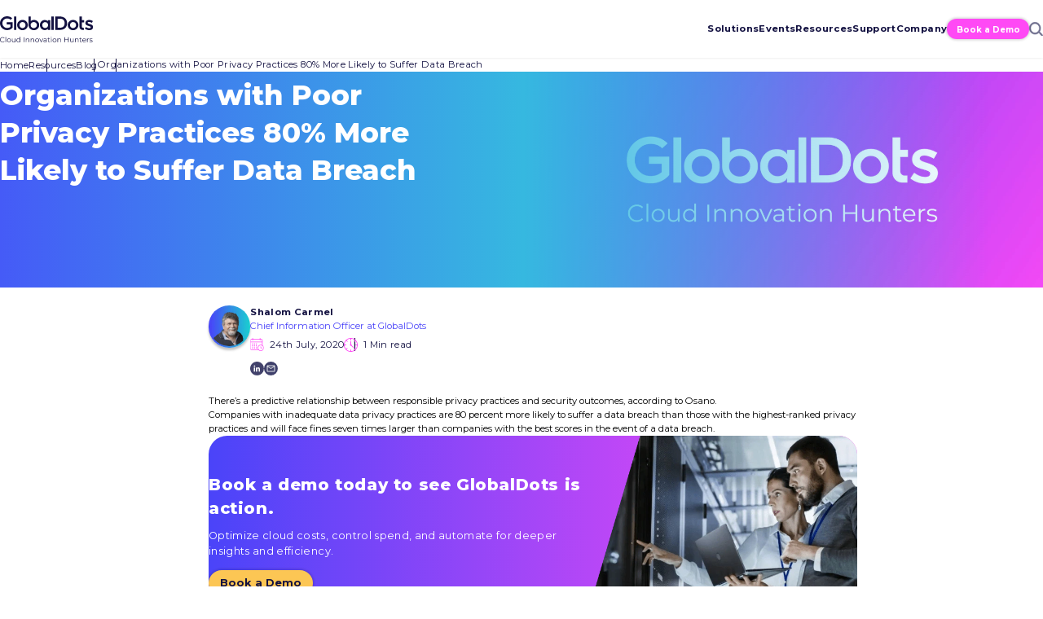

--- FILE ---
content_type: text/html; charset=UTF-8
request_url: https://www.globaldots.com/resources/blog/organizations-with-poor-privacy-practices-80-more-likely-to-suffer-data-breach/
body_size: 55840
content:
<!doctype html>
<html lang="en-US" class="theme--globaldots-v3">
<head><meta charset="UTF-8"><script>if(navigator.userAgent.match(/MSIE|Internet Explorer/i)||navigator.userAgent.match(/Trident\/7\..*?rv:11/i)){var href=document.location.href;if(!href.match(/[?&]nowprocket/)){if(href.indexOf("?")==-1){if(href.indexOf("#")==-1){document.location.href=href+"?nowprocket=1"}else{document.location.href=href.replace("#","?nowprocket=1#")}}else{if(href.indexOf("#")==-1){document.location.href=href+"&nowprocket=1"}else{document.location.href=href.replace("#","&nowprocket=1#")}}}}</script><script>(()=>{class RocketLazyLoadScripts{constructor(){this.v="2.0.4",this.userEvents=["keydown","keyup","mousedown","mouseup","mousemove","mouseover","mouseout","touchmove","touchstart","touchend","touchcancel","wheel","click","dblclick","input"],this.attributeEvents=["onblur","onclick","oncontextmenu","ondblclick","onfocus","onmousedown","onmouseenter","onmouseleave","onmousemove","onmouseout","onmouseover","onmouseup","onmousewheel","onscroll","onsubmit"]}async t(){this.i(),this.o(),/iP(ad|hone)/.test(navigator.userAgent)&&this.h(),this.u(),this.l(this),this.m(),this.k(this),this.p(this),this._(),await Promise.all([this.R(),this.L()]),this.lastBreath=Date.now(),this.S(this),this.P(),this.D(),this.O(),this.M(),await this.C(this.delayedScripts.normal),await this.C(this.delayedScripts.defer),await this.C(this.delayedScripts.async),await this.T(),await this.F(),await this.j(),await this.A(),window.dispatchEvent(new Event("rocket-allScriptsLoaded")),this.everythingLoaded=!0,this.lastTouchEnd&&await new Promise(t=>setTimeout(t,500-Date.now()+this.lastTouchEnd)),this.I(),this.H(),this.U(),this.W()}i(){this.CSPIssue=sessionStorage.getItem("rocketCSPIssue"),document.addEventListener("securitypolicyviolation",t=>{this.CSPIssue||"script-src-elem"!==t.violatedDirective||"data"!==t.blockedURI||(this.CSPIssue=!0,sessionStorage.setItem("rocketCSPIssue",!0))},{isRocket:!0})}o(){window.addEventListener("pageshow",t=>{this.persisted=t.persisted,this.realWindowLoadedFired=!0},{isRocket:!0}),window.addEventListener("pagehide",()=>{this.onFirstUserAction=null},{isRocket:!0})}h(){let t;function e(e){t=e}window.addEventListener("touchstart",e,{isRocket:!0}),window.addEventListener("touchend",function i(o){o.changedTouches[0]&&t.changedTouches[0]&&Math.abs(o.changedTouches[0].pageX-t.changedTouches[0].pageX)<10&&Math.abs(o.changedTouches[0].pageY-t.changedTouches[0].pageY)<10&&o.timeStamp-t.timeStamp<200&&(window.removeEventListener("touchstart",e,{isRocket:!0}),window.removeEventListener("touchend",i,{isRocket:!0}),"INPUT"===o.target.tagName&&"text"===o.target.type||(o.target.dispatchEvent(new TouchEvent("touchend",{target:o.target,bubbles:!0})),o.target.dispatchEvent(new MouseEvent("mouseover",{target:o.target,bubbles:!0})),o.target.dispatchEvent(new PointerEvent("click",{target:o.target,bubbles:!0,cancelable:!0,detail:1,clientX:o.changedTouches[0].clientX,clientY:o.changedTouches[0].clientY})),event.preventDefault()))},{isRocket:!0})}q(t){this.userActionTriggered||("mousemove"!==t.type||this.firstMousemoveIgnored?"keyup"===t.type||"mouseover"===t.type||"mouseout"===t.type||(this.userActionTriggered=!0,this.onFirstUserAction&&this.onFirstUserAction()):this.firstMousemoveIgnored=!0),"click"===t.type&&t.preventDefault(),t.stopPropagation(),t.stopImmediatePropagation(),"touchstart"===this.lastEvent&&"touchend"===t.type&&(this.lastTouchEnd=Date.now()),"click"===t.type&&(this.lastTouchEnd=0),this.lastEvent=t.type,t.composedPath&&t.composedPath()[0].getRootNode()instanceof ShadowRoot&&(t.rocketTarget=t.composedPath()[0]),this.savedUserEvents.push(t)}u(){this.savedUserEvents=[],this.userEventHandler=this.q.bind(this),this.userEvents.forEach(t=>window.addEventListener(t,this.userEventHandler,{passive:!1,isRocket:!0})),document.addEventListener("visibilitychange",this.userEventHandler,{isRocket:!0})}U(){this.userEvents.forEach(t=>window.removeEventListener(t,this.userEventHandler,{passive:!1,isRocket:!0})),document.removeEventListener("visibilitychange",this.userEventHandler,{isRocket:!0}),this.savedUserEvents.forEach(t=>{(t.rocketTarget||t.target).dispatchEvent(new window[t.constructor.name](t.type,t))})}m(){const t="return false",e=Array.from(this.attributeEvents,t=>"data-rocket-"+t),i="["+this.attributeEvents.join("],[")+"]",o="[data-rocket-"+this.attributeEvents.join("],[data-rocket-")+"]",s=(e,i,o)=>{o&&o!==t&&(e.setAttribute("data-rocket-"+i,o),e["rocket"+i]=new Function("event",o),e.setAttribute(i,t))};new MutationObserver(t=>{for(const n of t)"attributes"===n.type&&(n.attributeName.startsWith("data-rocket-")||this.everythingLoaded?n.attributeName.startsWith("data-rocket-")&&this.everythingLoaded&&this.N(n.target,n.attributeName.substring(12)):s(n.target,n.attributeName,n.target.getAttribute(n.attributeName))),"childList"===n.type&&n.addedNodes.forEach(t=>{if(t.nodeType===Node.ELEMENT_NODE)if(this.everythingLoaded)for(const i of[t,...t.querySelectorAll(o)])for(const t of i.getAttributeNames())e.includes(t)&&this.N(i,t.substring(12));else for(const e of[t,...t.querySelectorAll(i)])for(const t of e.getAttributeNames())this.attributeEvents.includes(t)&&s(e,t,e.getAttribute(t))})}).observe(document,{subtree:!0,childList:!0,attributeFilter:[...this.attributeEvents,...e]})}I(){this.attributeEvents.forEach(t=>{document.querySelectorAll("[data-rocket-"+t+"]").forEach(e=>{this.N(e,t)})})}N(t,e){const i=t.getAttribute("data-rocket-"+e);i&&(t.setAttribute(e,i),t.removeAttribute("data-rocket-"+e))}k(t){Object.defineProperty(HTMLElement.prototype,"onclick",{get(){return this.rocketonclick||null},set(e){this.rocketonclick=e,this.setAttribute(t.everythingLoaded?"onclick":"data-rocket-onclick","this.rocketonclick(event)")}})}S(t){function e(e,i){let o=e[i];e[i]=null,Object.defineProperty(e,i,{get:()=>o,set(s){t.everythingLoaded?o=s:e["rocket"+i]=o=s}})}e(document,"onreadystatechange"),e(window,"onload"),e(window,"onpageshow");try{Object.defineProperty(document,"readyState",{get:()=>t.rocketReadyState,set(e){t.rocketReadyState=e},configurable:!0}),document.readyState="loading"}catch(t){console.log("WPRocket DJE readyState conflict, bypassing")}}l(t){this.originalAddEventListener=EventTarget.prototype.addEventListener,this.originalRemoveEventListener=EventTarget.prototype.removeEventListener,this.savedEventListeners=[],EventTarget.prototype.addEventListener=function(e,i,o){o&&o.isRocket||!t.B(e,this)&&!t.userEvents.includes(e)||t.B(e,this)&&!t.userActionTriggered||e.startsWith("rocket-")||t.everythingLoaded?t.originalAddEventListener.call(this,e,i,o):(t.savedEventListeners.push({target:this,remove:!1,type:e,func:i,options:o}),"mouseenter"!==e&&"mouseleave"!==e||t.originalAddEventListener.call(this,e,t.savedUserEvents.push,o))},EventTarget.prototype.removeEventListener=function(e,i,o){o&&o.isRocket||!t.B(e,this)&&!t.userEvents.includes(e)||t.B(e,this)&&!t.userActionTriggered||e.startsWith("rocket-")||t.everythingLoaded?t.originalRemoveEventListener.call(this,e,i,o):t.savedEventListeners.push({target:this,remove:!0,type:e,func:i,options:o})}}J(t,e){this.savedEventListeners=this.savedEventListeners.filter(i=>{let o=i.type,s=i.target||window;return e!==o||t!==s||(this.B(o,s)&&(i.type="rocket-"+o),this.$(i),!1)})}H(){EventTarget.prototype.addEventListener=this.originalAddEventListener,EventTarget.prototype.removeEventListener=this.originalRemoveEventListener,this.savedEventListeners.forEach(t=>this.$(t))}$(t){t.remove?this.originalRemoveEventListener.call(t.target,t.type,t.func,t.options):this.originalAddEventListener.call(t.target,t.type,t.func,t.options)}p(t){let e;function i(e){return t.everythingLoaded?e:e.split(" ").map(t=>"load"===t||t.startsWith("load.")?"rocket-jquery-load":t).join(" ")}function o(o){function s(e){const s=o.fn[e];o.fn[e]=o.fn.init.prototype[e]=function(){return this[0]===window&&t.userActionTriggered&&("string"==typeof arguments[0]||arguments[0]instanceof String?arguments[0]=i(arguments[0]):"object"==typeof arguments[0]&&Object.keys(arguments[0]).forEach(t=>{const e=arguments[0][t];delete arguments[0][t],arguments[0][i(t)]=e})),s.apply(this,arguments),this}}if(o&&o.fn&&!t.allJQueries.includes(o)){const e={DOMContentLoaded:[],"rocket-DOMContentLoaded":[]};for(const t in e)document.addEventListener(t,()=>{e[t].forEach(t=>t())},{isRocket:!0});o.fn.ready=o.fn.init.prototype.ready=function(i){function s(){parseInt(o.fn.jquery)>2?setTimeout(()=>i.bind(document)(o)):i.bind(document)(o)}return"function"==typeof i&&(t.realDomReadyFired?!t.userActionTriggered||t.fauxDomReadyFired?s():e["rocket-DOMContentLoaded"].push(s):e.DOMContentLoaded.push(s)),o([])},s("on"),s("one"),s("off"),t.allJQueries.push(o)}e=o}t.allJQueries=[],o(window.jQuery),Object.defineProperty(window,"jQuery",{get:()=>e,set(t){o(t)}})}P(){const t=new Map;document.write=document.writeln=function(e){const i=document.currentScript,o=document.createRange(),s=i.parentElement;let n=t.get(i);void 0===n&&(n=i.nextSibling,t.set(i,n));const c=document.createDocumentFragment();o.setStart(c,0),c.appendChild(o.createContextualFragment(e)),s.insertBefore(c,n)}}async R(){return new Promise(t=>{this.userActionTriggered?t():this.onFirstUserAction=t})}async L(){return new Promise(t=>{document.addEventListener("DOMContentLoaded",()=>{this.realDomReadyFired=!0,t()},{isRocket:!0})})}async j(){return this.realWindowLoadedFired?Promise.resolve():new Promise(t=>{window.addEventListener("load",t,{isRocket:!0})})}M(){this.pendingScripts=[];this.scriptsMutationObserver=new MutationObserver(t=>{for(const e of t)e.addedNodes.forEach(t=>{"SCRIPT"!==t.tagName||t.noModule||t.isWPRocket||this.pendingScripts.push({script:t,promise:new Promise(e=>{const i=()=>{const i=this.pendingScripts.findIndex(e=>e.script===t);i>=0&&this.pendingScripts.splice(i,1),e()};t.addEventListener("load",i,{isRocket:!0}),t.addEventListener("error",i,{isRocket:!0}),setTimeout(i,1e3)})})})}),this.scriptsMutationObserver.observe(document,{childList:!0,subtree:!0})}async F(){await this.X(),this.pendingScripts.length?(await this.pendingScripts[0].promise,await this.F()):this.scriptsMutationObserver.disconnect()}D(){this.delayedScripts={normal:[],async:[],defer:[]},document.querySelectorAll("script[type$=rocketlazyloadscript]").forEach(t=>{t.hasAttribute("data-rocket-src")?t.hasAttribute("async")&&!1!==t.async?this.delayedScripts.async.push(t):t.hasAttribute("defer")&&!1!==t.defer||"module"===t.getAttribute("data-rocket-type")?this.delayedScripts.defer.push(t):this.delayedScripts.normal.push(t):this.delayedScripts.normal.push(t)})}async _(){await this.L();let t=[];document.querySelectorAll("script[type$=rocketlazyloadscript][data-rocket-src]").forEach(e=>{let i=e.getAttribute("data-rocket-src");if(i&&!i.startsWith("data:")){i.startsWith("//")&&(i=location.protocol+i);try{const o=new URL(i).origin;o!==location.origin&&t.push({src:o,crossOrigin:e.crossOrigin||"module"===e.getAttribute("data-rocket-type")})}catch(t){}}}),t=[...new Map(t.map(t=>[JSON.stringify(t),t])).values()],this.Y(t,"preconnect")}async G(t){if(await this.K(),!0!==t.noModule||!("noModule"in HTMLScriptElement.prototype))return new Promise(e=>{let i;function o(){(i||t).setAttribute("data-rocket-status","executed"),e()}try{if(navigator.userAgent.includes("Firefox/")||""===navigator.vendor||this.CSPIssue)i=document.createElement("script"),[...t.attributes].forEach(t=>{let e=t.nodeName;"type"!==e&&("data-rocket-type"===e&&(e="type"),"data-rocket-src"===e&&(e="src"),i.setAttribute(e,t.nodeValue))}),t.text&&(i.text=t.text),t.nonce&&(i.nonce=t.nonce),i.hasAttribute("src")?(i.addEventListener("load",o,{isRocket:!0}),i.addEventListener("error",()=>{i.setAttribute("data-rocket-status","failed-network"),e()},{isRocket:!0}),setTimeout(()=>{i.isConnected||e()},1)):(i.text=t.text,o()),i.isWPRocket=!0,t.parentNode.replaceChild(i,t);else{const i=t.getAttribute("data-rocket-type"),s=t.getAttribute("data-rocket-src");i?(t.type=i,t.removeAttribute("data-rocket-type")):t.removeAttribute("type"),t.addEventListener("load",o,{isRocket:!0}),t.addEventListener("error",i=>{this.CSPIssue&&i.target.src.startsWith("data:")?(console.log("WPRocket: CSP fallback activated"),t.removeAttribute("src"),this.G(t).then(e)):(t.setAttribute("data-rocket-status","failed-network"),e())},{isRocket:!0}),s?(t.fetchPriority="high",t.removeAttribute("data-rocket-src"),t.src=s):t.src="data:text/javascript;base64,"+window.btoa(unescape(encodeURIComponent(t.text)))}}catch(i){t.setAttribute("data-rocket-status","failed-transform"),e()}});t.setAttribute("data-rocket-status","skipped")}async C(t){const e=t.shift();return e?(e.isConnected&&await this.G(e),this.C(t)):Promise.resolve()}O(){this.Y([...this.delayedScripts.normal,...this.delayedScripts.defer,...this.delayedScripts.async],"preload")}Y(t,e){this.trash=this.trash||[];let i=!0;var o=document.createDocumentFragment();t.forEach(t=>{const s=t.getAttribute&&t.getAttribute("data-rocket-src")||t.src;if(s&&!s.startsWith("data:")){const n=document.createElement("link");n.href=s,n.rel=e,"preconnect"!==e&&(n.as="script",n.fetchPriority=i?"high":"low"),t.getAttribute&&"module"===t.getAttribute("data-rocket-type")&&(n.crossOrigin=!0),t.crossOrigin&&(n.crossOrigin=t.crossOrigin),t.integrity&&(n.integrity=t.integrity),t.nonce&&(n.nonce=t.nonce),o.appendChild(n),this.trash.push(n),i=!1}}),document.head.appendChild(o)}W(){this.trash.forEach(t=>t.remove())}async T(){try{document.readyState="interactive"}catch(t){}this.fauxDomReadyFired=!0;try{await this.K(),this.J(document,"readystatechange"),document.dispatchEvent(new Event("rocket-readystatechange")),await this.K(),document.rocketonreadystatechange&&document.rocketonreadystatechange(),await this.K(),this.J(document,"DOMContentLoaded"),document.dispatchEvent(new Event("rocket-DOMContentLoaded")),await this.K(),this.J(window,"DOMContentLoaded"),window.dispatchEvent(new Event("rocket-DOMContentLoaded"))}catch(t){console.error(t)}}async A(){try{document.readyState="complete"}catch(t){}try{await this.K(),this.J(document,"readystatechange"),document.dispatchEvent(new Event("rocket-readystatechange")),await this.K(),document.rocketonreadystatechange&&document.rocketonreadystatechange(),await this.K(),this.J(window,"load"),window.dispatchEvent(new Event("rocket-load")),await this.K(),window.rocketonload&&window.rocketonload(),await this.K(),this.allJQueries.forEach(t=>t(window).trigger("rocket-jquery-load")),await this.K(),this.J(window,"pageshow");const t=new Event("rocket-pageshow");t.persisted=this.persisted,window.dispatchEvent(t),await this.K(),window.rocketonpageshow&&window.rocketonpageshow({persisted:this.persisted})}catch(t){console.error(t)}}async K(){Date.now()-this.lastBreath>45&&(await this.X(),this.lastBreath=Date.now())}async X(){return document.hidden?new Promise(t=>setTimeout(t)):new Promise(t=>requestAnimationFrame(t))}B(t,e){return e===document&&"readystatechange"===t||(e===document&&"DOMContentLoaded"===t||(e===window&&"DOMContentLoaded"===t||(e===window&&"load"===t||e===window&&"pageshow"===t)))}static run(){(new RocketLazyLoadScripts).t()}}RocketLazyLoadScripts.run()})();</script>
    
    <meta name="viewport" content="width=device-width, initial-scale=1">
    <link rel="profile" href="https://gmpg.org/xfn/11">
	<meta name='robots' content='index, follow, max-image-preview:large, max-snippet:-1, max-video-preview:-1' />

	<!-- This site is optimized with the Yoast SEO Premium plugin v26.6 (Yoast SEO v26.6) - https://yoast.com/wordpress/plugins/seo/ -->
	<title>Organizations with Poor Privacy Practices 80% More Likely to Suffer Data Breach | GlobalDots</title>
<link data-rocket-prefetch href="https://js.hsadspixel.net" rel="dns-prefetch">
<link data-rocket-prefetch href="https://js.hs-banner.com" rel="dns-prefetch">
<link data-rocket-prefetch href="https://js.hs-analytics.net" rel="dns-prefetch">
<link data-rocket-prefetch href="https://js.hscollectedforms.net" rel="dns-prefetch">
<link data-rocket-prefetch href="https://js.hubspot.com" rel="dns-prefetch">
<link data-rocket-prefetch href="https://www.googletagmanager.com" rel="dns-prefetch">
<link data-rocket-prefetch href="https://app.usercentrics.eu" rel="dns-prefetch">
<link data-rocket-prefetch href="https://js.hs-scripts.com" rel="dns-prefetch">
<link data-rocket-prefetch href="https://s.go-mpulse.net" rel="dns-prefetch">
<link crossorigin data-rocket-preload as="font" href="https://www.globaldots.com/wp-content/themes/globaldots_v2_etyhadar/assets/css/fonts/montserrat/JTUSjIg1_i6t8kCHKm459WlhyyTh89Y.woff2" rel="preload">
<style id="wpr-usedcss">img:is([sizes=auto i],[sizes^="auto," i]){contain-intrinsic-size:3000px 1500px}:root{--blue:#007bff;--indigo:#6610f2;--purple:#6f42c1;--pink:#e83e8c;--red:#dc3545;--orange:#fd7e14;--yellow:#ffc107;--green:#28a745;--teal:#20c997;--cyan:#17a2b8;--white:#fff;--gray:#6c757d;--gray-dark:#343a40;--primary:#007bff;--secondary:#6c757d;--success:#28a745;--info:#17a2b8;--warning:#ffc107;--danger:#dc3545;--light:#f8f9fa;--dark:#343a40;--breakpoint-xs:0;--breakpoint-sm:576px;--breakpoint-md:768px;--breakpoint-lg:992px;--breakpoint-xl:1270px;--font-family-sans-serif:-apple-system,BlinkMacSystemFont,"Segoe UI",Roboto,"Helvetica Neue",Arial,"Noto Sans",sans-serif,"Apple Color Emoji","Segoe UI Emoji","Segoe UI Symbol","Noto Color Emoji";--font-family-monospace:SFMono-Regular,Menlo,Monaco,Consolas,"Liberation Mono","Courier New",monospace}html{font-family:sans-serif;line-height:1.15;-webkit-text-size-adjust:100%;-webkit-tap-highlight-color:transparent}article,aside,figcaption,figure,footer,header,hgroup,main,nav,section{display:block}body{margin:0;font-family:-apple-system,BlinkMacSystemFont,"Segoe UI",Roboto,"Helvetica Neue",Arial,"Noto Sans",sans-serif,"Apple Color Emoji","Segoe UI Emoji","Segoe UI Symbol","Noto Color Emoji";font-size:1rem;font-weight:400;line-height:1.5;color:#212529;text-align:left;background-color:#fff}[tabindex="-1"]:focus:not(:focus-visible){outline:0!important}h1,h2,h3{margin-top:0;margin-bottom:.5rem}p{margin-top:0;margin-bottom:1rem}abbr[data-original-title],abbr[title]{text-decoration:underline;text-decoration:underline dotted;cursor:help;border-bottom:0;text-decoration-skip-ink:none}ul{margin-top:0;margin-bottom:1rem}ul ul{margin-bottom:0}a{color:#007bff;text-decoration:none;background-color:transparent}a:hover{color:#0056b3;text-decoration:underline}a:not([href]):not([class]){color:inherit;text-decoration:none}a:not([href]):not([class]):hover{color:inherit;text-decoration:none}code{font-family:SFMono-Regular,Menlo,Monaco,Consolas,"Liberation Mono","Courier New",monospace;font-size:1em}figure{margin:0 0 1rem}img{vertical-align:middle;border-style:none}svg{overflow:hidden;vertical-align:middle}table{border-collapse:collapse}label{display:inline-block;margin-bottom:.5rem}button{border-radius:0}button:focus{outline:dotted 1px;outline:-webkit-focus-ring-color auto 5px}button,input,optgroup,select,textarea{margin:0;font-family:inherit;font-size:inherit;line-height:inherit}button,input{overflow:visible}button,select{text-transform:none}[role=button]{cursor:pointer}select{word-wrap:normal}[type=button],[type=reset],[type=submit],button{-webkit-appearance:button}[type=button]:not(:disabled),[type=reset]:not(:disabled),[type=submit]:not(:disabled),button:not(:disabled){cursor:pointer}[type=button]::-moz-focus-inner,[type=reset]::-moz-focus-inner,[type=submit]::-moz-focus-inner,button::-moz-focus-inner{padding:0;border-style:none}input[type=checkbox],input[type=radio]{box-sizing:border-box;padding:0}textarea{overflow:auto;resize:vertical}fieldset{min-width:0;padding:0;margin:0;border:0}legend{display:block;width:100%;max-width:100%;padding:0;margin-bottom:.5rem;font-size:1.5rem;line-height:inherit;color:inherit;white-space:normal}progress{vertical-align:baseline}[type=number]::-webkit-inner-spin-button,[type=number]::-webkit-outer-spin-button{height:auto}[type=search]{outline-offset:-2px;-webkit-appearance:none}[type=search]::-webkit-search-decoration{-webkit-appearance:none}::-webkit-file-upload-button{font:inherit;-webkit-appearance:button}output{display:inline-block}summary{display:list-item;cursor:pointer}template{display:none}[hidden]{display:none!important}.figure{display:inline-block}.container{width:100%;padding-right:15px;padding-left:15px;margin-right:auto;margin-left:auto}@media (min-width:576px){.container{max-width:540px}}@media (min-width:768px){.container{max-width:720px}}@media (min-width:992px){.container{max-width:960px}}@media (min-width:1270px){.container{max-width:1240px}}.row{display:flex;flex:1 0 100%;flex-wrap:wrap;margin-right:-15px;margin-left:-15px}.col-12,.col-lg-2,.col-lg-3{position:relative;width:100%;padding-right:15px;padding-left:15px}.col-12{flex:0 0 100%;max-width:100%}@media (min-width:992px){.col-lg-2{flex:0 0 16.6666666667%;max-width:16.6666666667%}.col-lg-3{flex:0 0 25%;max-width:25%}.container.wrapper{max-width:1036px}}.fade{transition:opacity .15s linear}@media (prefers-reduced-motion:reduce){.fade{transition:none}}.fade:not(.show){opacity:0}.collapse:not(.show){display:none}.collapsing{position:relative;height:0;overflow:hidden;transition:height .35s ease}.dropdown,.dropleft,.dropright,.dropup{position:relative}.dropdown-toggle{white-space:nowrap}.dropdown-toggle::after{display:inline-block;margin-left:.255em;vertical-align:.255em;content:"";border-top:.3em solid;border-right:.3em solid transparent;border-bottom:0;border-left:.3em solid transparent}.dropdown-toggle:empty::after{margin-left:0}.dropdown-menu{position:absolute;top:100%;left:0;z-index:1000;display:none;float:left;min-width:10rem;padding:.5rem 0;margin:.125rem 0 0;font-size:1rem;color:#212529;text-align:left;list-style:none;background-color:#fff;background-clip:padding-box;border:1px solid rgba(0,0,0,.15);border-radius:.25rem}.dropdown-menu-right{right:0;left:auto}.dropup .dropdown-menu{top:auto;bottom:100%;margin-top:0;margin-bottom:.125rem}.dropup .dropdown-toggle::after{display:inline-block;margin-left:.255em;vertical-align:.255em;content:"";border-top:0;border-right:.3em solid transparent;border-bottom:.3em solid;border-left:.3em solid transparent}.dropup .dropdown-toggle:empty::after{margin-left:0}.dropright .dropdown-menu{top:0;right:auto;left:100%;margin-top:0;margin-left:.125rem}.dropright .dropdown-toggle::after{display:inline-block;margin-left:.255em;vertical-align:.255em;content:"";border-top:.3em solid transparent;border-right:0;border-bottom:.3em solid transparent;border-left:.3em solid}.dropright .dropdown-toggle:empty::after{margin-left:0}.dropright .dropdown-toggle::after{vertical-align:0}.dropleft .dropdown-menu{top:0;right:100%;left:auto;margin-top:0;margin-right:.125rem}.dropleft .dropdown-toggle::after{display:inline-block;margin-left:.255em;vertical-align:.255em;content:""}.dropleft .dropdown-toggle::after{display:none}.dropleft .dropdown-toggle::before{display:inline-block;margin-right:.255em;vertical-align:.255em;content:"";border-top:.3em solid transparent;border-right:.3em solid;border-bottom:.3em solid transparent}.dropleft .dropdown-toggle:empty::after{margin-left:0}.dropleft .dropdown-toggle::before{vertical-align:0}.dropdown-menu[x-placement^=bottom],.dropdown-menu[x-placement^=left],.dropdown-menu[x-placement^=right],.dropdown-menu[x-placement^=top]{right:auto;bottom:auto}.dropdown-item{display:block;width:100%;padding:.25rem 1.5rem;clear:both;font-weight:400;color:#212529;text-align:inherit;white-space:nowrap;background-color:transparent;border:0}.dropdown-item:focus,.dropdown-item:hover{color:#16181b;text-decoration:none;background-color:#f8f9fa}.dropdown-item.active,.dropdown-item:active{color:#fff;text-decoration:none;background-color:#007bff}.dropdown-item.disabled,.dropdown-item:disabled{color:#6c757d;pointer-events:none;background-color:transparent}.dropdown-menu.show{display:block}.nav{display:flex;flex-wrap:wrap;padding-left:0;margin-bottom:0;list-style:none}.nav-link{display:block;padding:.5rem 1rem}.nav-link:focus,.nav-link:hover{text-decoration:none}.nav-link.disabled{color:#6c757d;pointer-events:none;cursor:default}.navbar{position:relative;display:flex;flex-wrap:wrap;align-items:center;justify-content:space-between;padding:.5rem 1rem}.navbar .container{display:flex;flex-wrap:wrap;align-items:center;justify-content:space-between}.navbar-nav{display:flex;flex-direction:column;padding-left:0;margin-bottom:0;list-style:none}.navbar-nav .nav-link{padding-right:0;padding-left:0}.navbar-nav .dropdown-menu{position:static;float:none}.modal-open{overflow:hidden}.modal-open .modal{overflow-x:hidden;overflow-y:auto}.modal{position:fixed;top:0;left:0;z-index:1050;display:none;width:100%;height:100%;overflow:hidden;outline:0}.modal-dialog{position:relative;width:auto;margin:.5rem;pointer-events:none}.modal.fade .modal-dialog{transition:transform .3s ease-out;transform:translate(0,-50px)}@media (prefers-reduced-motion:reduce){.collapsing{transition:none}.modal.fade .modal-dialog{transition:none}}.modal.show .modal-dialog{transform:none}.modal.modal-static .modal-dialog{transform:scale(1.02)}.modal-dialog-scrollable{display:flex;max-height:calc(100% - 1rem)}.modal-dialog-scrollable .modal-body{overflow-y:auto}.modal-backdrop{position:fixed;top:0;left:0;z-index:1040;width:100vw;height:100vh;background-color:#000}.modal-backdrop.fade{opacity:0}.modal-backdrop.show{opacity:.5}.modal-body{position:relative;flex:1 1 auto;padding:1rem}.modal-scrollbar-measure{position:absolute;top:-9999px;width:50px;height:50px;overflow:scroll}@media (min-width:576px){.modal-dialog{max-width:500px;margin:1.75rem auto}.modal-dialog-scrollable{max-height:calc(100% - 3.5rem)}}.border{border:1px solid #dee2e6!important}.d-flex{display:flex!important}.flex-column{flex-direction:column!important}.position-static{position:static!important}@supports (position:sticky){.sticky-top{position:sticky;top:0;z-index:1020}}.w-100{width:100%!important}.mt-2{margin-top:.5rem!important}.mb-4{margin-bottom:1.5rem!important}.text-center{text-align:center!important}.visible{visibility:visible!important}a,abbr,article,aside,audio,b,body,canvas,cite,code,details,div,fieldset,figcaption,figure,footer,form,h1,h2,h3,header,hgroup,html,iframe,img,label,legend,li,main,mark,nav,object,output,p,section,span,strong,summary,table,tbody,time,tr,ul,var,video{margin:0;padding:0;border:0;font-size:100%;font:inherit;vertical-align:baseline}article,aside,details,figcaption,figure,footer,header,hgroup,main,nav,section{display:block}[hidden]{display:none}body{line-height:1}ul{list-style:none}table{border-collapse:collapse;border-spacing:0}.slick-slider{position:relative;display:block;box-sizing:border-box;-webkit-touch-callout:none;-webkit-user-select:none;-khtml-user-select:none;-moz-user-select:none;-ms-user-select:none;user-select:none;-ms-touch-action:pan-y;touch-action:pan-y;-webkit-tap-highlight-color:transparent}.slick-list{position:relative;overflow:hidden;display:block;margin:0;padding:0}.slick-list:focus{outline:0}.slick-slider .slick-list,.slick-slider .slick-track{-webkit-transform:translate3d(0,0,0);-moz-transform:translate3d(0,0,0);-ms-transform:translate3d(0,0,0);-o-transform:translate3d(0,0,0);transform:translate3d(0,0,0)}.slick-track{position:relative;left:0;top:0;display:block;margin-left:auto;margin-right:auto}.slick-track:after,.slick-track:before{content:"";display:table}.slick-track:after{clear:both}.slick-loading .slick-track{visibility:hidden}.slick-slide{float:left;height:100%;min-height:1px;display:none}[dir=rtl] .slick-slide{float:right}.slick-slide img{display:block}.slick-slide.slick-loading img{display:none}.slick-initialized .slick-slide{display:block}.slick-loading .slick-slide{visibility:hidden}.slick-vertical .slick-slide{display:block;height:auto;border:1px solid transparent}.slick-arrow.slick-hidden{display:none}.slick-loading .slick-list{background:url("https://www.globaldots.com/wp-content/themes/globaldots_v2_etyhadar/assets/css/ajax-loader.gif") center center no-repeat #fff}.slick-next,.slick-prev{position:absolute;display:block;height:20px;width:20px;line-height:0;font-size:0px;cursor:pointer;background:0 0;color:transparent;top:50%;-webkit-transform:translate(0,-50%);-ms-transform:translate(0,-50%);transform:translate(0,-50%);padding:0;border:none;outline:0}.slick-next:focus,.slick-next:hover,.slick-prev:focus,.slick-prev:hover{outline:0;background:0 0;color:transparent}.slick-next:focus:before,.slick-next:hover:before,.slick-prev:focus:before,.slick-prev:hover:before{opacity:1}.slick-next.slick-disabled:before,.slick-prev.slick-disabled:before{opacity:.25}.slick-next:before,.slick-prev:before{font-family:slick;font-size:20px;line-height:1;color:#fff;opacity:.75;-webkit-font-smoothing:antialiased;-moz-osx-font-smoothing:grayscale}.slick-prev{left:-25px}[dir=rtl] .slick-prev{left:auto;right:-25px}.slick-prev:before{content:"←"}[dir=rtl] .slick-prev:before{content:"→"}.slick-next{right:-25px}[dir=rtl] .slick-next{left:-25px;right:auto}.slick-next:before{content:"→"}[dir=rtl] .slick-next:before{content:"←"}.slick-dotted.slick-slider{margin-bottom:30px}.slick-dots{position:absolute;bottom:-25px;list-style:none;display:block;text-align:center;padding:0;margin:0;width:100%}.slick-dots li{position:relative;display:inline-block;height:20px;width:20px;margin:0 5px;padding:0;cursor:pointer}.slick-dots li button{border:0;background:0 0;display:block;height:20px;width:20px;outline:0;line-height:0;font-size:0px;color:transparent;padding:5px;cursor:pointer}.slick-dots li button:focus,.slick-dots li button:hover{outline:0}.slick-dots li button:focus:before,.slick-dots li button:hover:before{opacity:1}.slick-dots li button:before{position:absolute;top:0;left:0;content:"•";width:20px;height:20px;font-family:slick;font-size:6px;line-height:20px;text-align:center;color:#000;opacity:.25;-webkit-font-smoothing:antialiased;-moz-osx-font-smoothing:grayscale}.slick-dots li.slick-active button:before{color:#000;opacity:.75}:root{--font-primary:"Montserrat",sans-serif;--font-secondary:"Montserrat",sans-serif}body:lang(ru){--font-primary:var(--font-secondary)}.company .slider,.pagination{display:flex;justify-content:center;align-items:center}*,::after,::before{box-sizing:border-box}html{height:auto;width:100%;scroll-behavior:smooth;overflow-x:hidden}body{height:100%;font-family:var(--font-primary);font-size:16px;line-height:1.5625;font-style:normal;font-weight:400;color:#202051;background-color:#fff;overflow-x:hidden}body.modal-open{padding-right:0!important}body.single-post{overflow:initial}@media (min-width:1270px){.container{padding-left:20px;padding-right:20px}}@media (max-width:767.98px){.container{padding-left:20px;padding-right:20px}}img{height:auto}.devider-lg{height:.5px;width:100%;background-color:rgba(32,32,81,.25)}.devider-sm{height:1px;width:100%;max-width:124px;background-color:rgba(32,32,81,.5)}.mobile-view{display:none}.section{padding:110px 0 80px}.h2,.h5,h1,h2,h3{font-family:var(--font-primary);font-style:normal;font-weight:900;color:#3e3eff;word-break:break-word}.h2{font-size:min(48px, 3.3333vw);line-height:1}@media (max-width:767.98px){.h2{font-size:30px;line-height:1.2}}.text-sm{font-size:14px;line-height:1.57}.text-semibold{font-weight:500}.text-primary-link{text-decoration:none;color:#202051}.text-primary-link:hover{color:#202051;opacity:1}.text-opacity{opacity:.5}.modal-backdrop{background:0 0}.pagination{margin-top:58px}@media (max-width:991.98px){.desktop-view{display:none}.mobile-view{display:block}.section{padding:50px 0}.pagination{display:none}}.pagination a:hover{border-color:#3e3eff;color:#3e3eff}.pagination .current{border-color:#3e3eff;color:#3e3eff}.slick-dots li{width:9px;height:9px;margin:0 8px}.slick-dots li button{padding:0;width:9px;height:9px}.slick-dots li button:before{content:"";width:9px;height:9px;border-radius:50%;opacity:1;border:1px solid #3e3eff}.slick-dots li.slick-active button:before{background-color:#3e3eff;opacity:1}.slider:not(.slider-init):not(.js-mobile-slider){opacity:0;display:flex;flex-wrap:nowrap}@media (max-width:767px){.slider:not(.slick-slider){overflow:hidden!important}}.ez-toc-link{text-decoration:none;font-size:.875rem;display:block;color:#333;opacity:.675;transition:opacity .3s ease-in-out,color .3s ease-in-out;position:relative}.ez-toc-link:focus,.ez-toc-link:hover{text-decoration:none}.ez-toc-link:before{content:"";height:100%;left:-1rem;width:.25rem;position:absolute;background:var(--primary-gd-blue);opacity:0;transition:opacity .3s ease-in-out}.ez-toc-link.active{color:#000;opacity:1;position:relative}.ez-toc-link.active:before{opacity:1}.company{padding:70px 0 90px;position:relative}.company .slider{flex-wrap:wrap;margin:10px -28px 0}.company .slider__item-img{width:auto;max-width:105px;height:100%;min-height:60px;max-height:60px}.company .slider .slick-dots{position:static;margin-top:2px}@media (max-width:991.98px){.company{padding:56px 0}}.homepage-hero{height:670px;background-image:var(--mobile-image);background-position:center;background-repeat:no-repeat;background-size:cover;text-align:center;position:relative;display:flex;flex-direction:column;justify-content:center}.section-banner{font-size:4.2666666667vw;position:relative;background-color:#fff;padding:0}@media (min-width:768px){.section-banner{font-size:1.25vw}.section-banner{padding:0 0 7em}}@media (min-width:1440px){.section-banner{font-size:18px}}.section-banner .container{--side_spacing:0;max-width:1440px;padding-right:var(--side_spacing);padding-left:var(--side_spacing)}@media (min-width:768px){.section-banner .container{--side_spacing:2em}}.post{padding:0 0 35px}.footer{background-color:#f1f6ff;padding:91px 0 50px}.footer p{margin:0}.footer .logo{display:inline-block;margin:0;max-width:145px;width:100%;max-height:24px}.footer .footer-partners-list{--gap:0.5rem;margin:1rem 0 0;padding:0;list-style:none;display:flex;justify-content:center;align-items:center;gap:var(--gap);row-gap:.75rem;flex-wrap:wrap}.footer .footer-partners-list-item img{display:block}.footer .footer-partners-list--aws{--items_in_row:3}.footer .footer-partners-list--aws .footer-partners-list-item{flex:0 0 calc(100% / var(--items_in_row) - var(--gap)/ var(--items_in_row) * (var(--items_in_row) - 1))}.footer .footer-partners-list--aws:has(.footer-partners-list-item:nth-child(4)):not(:has(.footer-partners-list-item:nth-child(5))){--items_in_row:4}.footer .footer-follow-section{margin-top:1.5rem}.footer .social-media{padding:0;margin:10px -5px 0}.footer .social-media__link{display:inline-block;max-height:34px;max-width:34px;width:100%;margin:7px 7px 0;max-height:24px;max-width:24px;margin:5px 5px 0}.footer .devider-sm{margin-top:10px}.footer .devider-lg{margin:22px 0}.footer .footer_legal{justify-content:space-around}.footer .d-flex{justify-content:flex-start}.footer .d-flex:first-child{justify-content:flex-start}.footer .mobile-view .footer-form{margin:0 0 40px;width:100%}.footer .mobile-view .logo__img{margin-top:15px}.footer .mobile-view .devider-lg{margin:34px 0 20px}.footer .mobile-view .social-media{margin:0 -4px}.footer .mobile-view .social-media__link{margin:4px 4px 0}@media (max-width:991.98px){.footer{padding:30px 0 18px}}.footer-form{margin-top:8px;max-width:100%}.footer-form .footer-form-label{font-size:16px;font-weight:600;display:block;margin-bottom:.5rem}.footer-form .hs-form-field{margin-bottom:.75rem}.footer-form .hs-input{width:100%;border:1px solid #202051;border-radius:16px;padding:8px 16px;color:#202051}.footer-form .hs-input:focus{outline:0}.footer-form .hs-input::placeholder{color:#202051;opacity:.5}.footer-menu{padding:initial;margin:initial;margin-top:10px}.footer-menu__item{display:block;margin-top:16px}.footer-address{color:#202051;opacity:.65;line-height:1.35;font-size:14px}.footer-address b{font-weight:700}.footer-address .footer-address__item{margin-top:.75rem}.solutions-hero{position:relative;background-color:#3e3eff;padding:200px 0 117px}.solutions-hero .person-container{display:flex;position:absolute;bottom:0;right:0;max-width:700px;max-height:82%;height:100%}@media (max-width:991.98px){.solutions-hero .person-container{margin-top:30px;position:relative;bottom:0;max-width:100%;min-height:242px;max-height:500px}.solutions-hero{display:flex;flex-direction:column;padding:137px 0 0}}.theme--globaldots-v3{--color--primary:#FF49F5}html.theme--globaldots-v3{--base_size:calc(16vw / 3.75);font-size:var(--base_size)}@media (min-width:600px){html.theme--globaldots-v3{--base_size:calc(16vw / 7.68)}}@media (min-width:1024px){.homepage-hero{background-image:var(--desktop-image);height:624px;text-align:left}.section-banner .container{--side_spacing:4em}html.theme--globaldots-v3{--base_size:calc(16vw / 18.00)}.animated_arrival .animated_target,.animated_arrival .container{opacity:0;transition:all 1s;transform:translate(0,80px)}.animated_arrival.visible .animated_target,.animated_arrival.visible .container{opacity:1!important;transform:translate(0,0)}}@media (min-width:1800px){html.theme--globaldots-v3{--base_size:16px}}.theme--globaldots-v3 .footer{background-color:#fefcff}:where(.theme--globaldots-v3 .footer,[class*=-template-blank-solutions] .footer) a{color:var(--color--primary)}body,html{font-size:1rem;font-style:normal;font-weight:400;line-height:1.5}abbr,article,aside,audio,b,canvas,cite,code,details,fieldset,figcaption,figure,footer,form,header,hgroup,iframe,img,label,legend,li,main,mark,nav,object,output,p,section,strong,summary,table,tbody,time,tr,ul,var,video{all:revert}abbr:is([contenteditable=true]),article:is([contenteditable=true]),aside:is([contenteditable=true]),audio:is([contenteditable=true]),b:is([contenteditable=true]),canvas:is([contenteditable=true]),cite:is([contenteditable=true]),code:is([contenteditable=true]),details:is([contenteditable=true]),fieldset:is([contenteditable=true]),figcaption:is([contenteditable=true]),figure:is([contenteditable=true]),footer:is([contenteditable=true]),form:is([contenteditable=true]),header:is([contenteditable=true]),hgroup:is([contenteditable=true]),iframe:is([contenteditable=true]),img:is([contenteditable=true]),label:is([contenteditable=true]),legend:is([contenteditable=true]),li:is([contenteditable=true]),main:is([contenteditable=true]),mark:is([contenteditable=true]),nav:is([contenteditable=true]),object:is([contenteditable=true]),output:is([contenteditable=true]),p:is([contenteditable=true]),section:is([contenteditable=true]),strong:is([contenteditable=true]),summary:is([contenteditable=true]),table:is([contenteditable=true]),tbody:is([contenteditable=true]),time:is([contenteditable=true]),tr:is([contenteditable=true]),ul:is([contenteditable=true]),var:is([contenteditable=true]),video:is([contenteditable=true]){user-modify:read-write;-webkit-user-modify:read-write;-moz-user-modify:read-write;overflow-wrap:break-word;-webkit-line-break:after-white-space}b,strong{font-weight:bolder}p{margin-block:1rem;line-height:1.5}.container{all:unset;--inital-side-spacing:2rem;--side-spacing:var(--inital-side-spacing);display:block;box-sizing:border-box;padding-inline:var(--side-spacing);margin-inline:auto;width:100%;max-width:92.5rem}.container .container{--side-spacing:0}:root{--primary-gd-white:#FFFFFF;--primary-gd-blue:#4A44F9;--primary-dark-blue:#131141;--primary-gd-black:#000000;--secondary-gb-aqua:#1DCDD1;--secondaty-gd-pink:#FF49F5;--secondaty-gd-yellow:#FCC654;--secondaty-gd-red:#F50053;--secondaty-gd-off-white:#EFEFEF;--secondaty-gd-light-blue:#EAF1FF;--gradient-gd-winter:linear-gradient(90deg, #4A44F9 0%, #1DCDD1 100%);--gradient-gd-spring:linear-gradient(90deg, #4A44F9 0%, #FF49F5 100%);--gradient-gd-summer:linear-gradient(90deg, #FB5855 0%, #FCC654 100%);--gradient-gd-autumn:linear-gradient(90deg, #F50053 0%, #FF49F5 100%);--gradient-gd-night:linear-gradient(90deg, #131141 0%, #4A44F9 100%);--opacity-gdop-blue:rgba(74, 68, 249, .54);--opacity-gdop-dark-blue:rgba(19, 17, 65, .54);--opacity-gdop-black:rgba(0, 0, 0, .54);--button-hover-gd-pink-evening:#E02AD6;--button-hover-gd-aqua-evening:#18ACAE;--button-hover-gd-yellow-evening:#E5B040;--button-hover-gd-blue-evening:#443FD7;--button-hover-blue:#0D0B34}:root{--font--primary:"Montserrat",sans-serif}body{font-family:var(--font--primary)}:root{--h1-font_size--large:3rem;--h1-line_height--large:1.2;--h1-font_weight--large:800;--h1-letter_spacing--large:initial;--h1-font_size:2.375rem;--h1-line_height:1.2;--h1-font_weight:800;--h1-letter_spacing:initial;--h2-font_size:1.75rem;--h2-line_height:1.25;--h2-font_weight:800;--h2-letter_spacing:0.0525rem;--h3-font_size:1.375rem;--h3-line_height:1.35;--h3-font_weight:800;--h3-letter_spacing:initial;--h4-font_size:1.125rem;--h4-line_height:1.4;--h4-font_weight:700;--h4-letter_spacing:initial;--h5-font_size:1rem;--h5-line_height:1.5;--h5-font_weight:700;--h5-letter_spacing:0.03rem;--h6-font_size:0.875rem;--h6-line_height:1.5;--h6-font_weight:700;--h6-letter_spacing:0.02625rem}@media(min-width:768px){:root{--h1-font_size--large:4.5rem;--h1-font_size:3.625rem;--h1-letter_spacing:0.10875rem;--h2-font_size:2.375rem;--h2-letter_spacing:initial;--h3-font_size:1.75rem;--h4-font_size:1.375rem;--h4-letter_spacing:0.04125rem;--h4-font_weight:800;--h5-font_size:1.125rem;--h5-line_height:initial;--h5-letter_spacing:initial;--h6-font_size:1rem;--h6-letter_spacing:0.03rem}}body{--heading--color--default:var(--primary-dark-blue);--heading--color:var(--heading--color--default)}.h2,.h5,h1,h2,h3{all:unset;-webkit-font-smoothing:antialiased;margin-block-start:.75em;margin-block-end:.5em;font-family:var(--font--primary);font-weight:800;line-height:1.2;display:block;color:var(--heading--color)}.h2:is([contenteditable=true]),.h5:is([contenteditable=true]),h1:is([contenteditable=true]),h2:is([contenteditable=true]),h3:is([contenteditable=true]){user-modify:read-write;-webkit-user-modify:read-write;-moz-user-modify:read-write;overflow-wrap:break-word;-webkit-line-break:after-white-space}.h2:first-child,.h5:first-child,h1:first-child,h2:first-child,h3:first-child{margin-block-start:0}.h2:last-child,.h5:last-child,h1:last-child,h2:last-child,h3:last-child{margin-block-end:0}h1{font-size:var(--h1-font_size);line-height:var(--h1-line_height);font-weight:var(--h1-font_weight);letter-spacing:var(--h1-letter_spacing)}.h2,h2{font-size:var(--h2-font_size);line-height:var(--h2-line_height);font-weight:var(--h2-font_weight);letter-spacing:var(--h2-letter_spacing)}h3{font-size:var(--h3-font_size);line-height:var(--h3-line_height);font-weight:var(--h3-font_weight);letter-spacing:var(--h3-letter_spacing)}.h5{font-size:var(--h5-font_size);line-height:var(--h5-line_height);font-weight:var(--h5-font_weight);letter-spacing:var(--h5-letter_spacing)}.theme{--heading--color:var(--heading--color--default)}.theme--spring,.theme--winter{--heading--color:white}body{--color--text--default:var(--primary-gd-black);--color--link--default:var(--primary-gd-black);--color--link--hover--default:var(--secondary-gb-aqua);color:var(--color--text--default);--color--link:var(--color--link--default);--color--link--hover:var(--color--link--hover--default)}a{all:unset;box-sizing:border-box;color:var(--color--link);text-decoration:underline;transition:color .3s ease-in-out;cursor:pointer}a:focus,a:hover{text-decoration:underline;color:var(--color--link--hover)}body{--shadow--btn:0 0 0.25rem 0.125rem rgba(0, 0, 0, .15);--color--btn-background:var(--secondaty-gd-pink);--color--btn-background--hover:var(--button-hover-gd-pink-evening);--color--btn-background--active:var(--primary-dark-blue);--color--btn-text:var(--primary-gd-white);--color--btn-text--hover:var(--primary-gd-white);--color--btn-text--active:var(--primary-gd-white);--color--btn-background--primary:var(--secondaty-gd-pink);--color--btn-background--primary--hover:var(--button-hover-gd-pink-evening);--color--btn-background--primary--active:var(--primary-dark-blue);--color--btn-text--primary:var(--primary-gd-white);--color--btn-text--primary--hover:var(--primary-gd-white);--color--btn-text--primary--active:var(--primary-gd-white);--color--btn-background--secondary:var(--secondary-gb-aqua);--color--btn-background--secondary--hover:var(--secondary-gb-aqua);--color--btn-background--secondary--active:var(--primary-dark-blue);--color--btn-text--secondary:var(--primary-gd-white);--color--btn-text--secondary--hover:var(--primary-gd-white);--color--btn-text--secondary--active:var(--primary-gd-white)}.btn,input[type=submit]{all:unset;--padding-block:0.75rem;--padding-inline:1.25rem;border:0;position:relative;text-decoration:none;box-sizing:border-box;font-family:var(--font--primary);font-size:1.125rem;line-height:1.25;font-weight:700;white-space:nowrap;height:auto;padding:var(--padding-block) var(--padding-inline);display:inline-block;align-items:center;justify-content:center;text-align:center;max-width:24rem;transition:background-color .3s ease-in-out,color .3s ease-in-out;font-style:normal;letter-spacing:normal;border-radius:1.875rem;min-width:auto;cursor:pointer;box-shadow:var(--shadow--btn);vertical-align:middle}.btn:focus,.btn:hover,input[type=submit]:focus,input[type=submit]:hover{text-decoration:none;box-shadow:var(--shadow--btn)}.btn:active,input[type=submit]:active{text-decoration:none;box-shadow:var(--shadow--btn)}.btn,input[type=submit]{color:var(--color--btn-text);background-color:var(--color--btn-background)}.btn:focus,.btn:hover,input[type=submit]:focus,input[type=submit]:hover{color:var(--color--btn-text--hover);background-color:var(--color--btn-background--hover)}.btn:active,input[type=submit]:active{color:var(--color--btn-text--active);background-color:var(--color--btn-background--active)}.btn--primary{color:var(--color--btn-text--primary);background-color:var(--color--btn-background--primary)}.btn--primary:focus,.btn--primary:hover{color:var(--color--btn-text--primary--hover);background-color:var(--color--btn-background--primary--hover)}.btn--primary:active{color:var(--color--btn-text--primary--active);background-color:var(--color--btn-background--primary--active)}.btn--secondary{color:var(--color--btn-text--secondary);background-color:var(--color--btn-background--secondary)}.btn--secondary:focus,.btn--secondary:hover{color:var(--color--btn-text--secondary--hover);background-color:var(--color--btn-background--secondary--hover)}.btn--secondary:active{color:var(--color--btn-text--secondary--active);background-color:var(--color--btn-background--secondary--active)}.btn+.btn,.btn+input[type=submit],input[type=submit]+.btn,input[type=submit]+input[type=submit]{margin-left:.5rem}.btn--white{--color--btn-background:var(--primary-gd-white);--color--btn-background--hover:var(--secondaty-gd-light-blue);--color--btn-background--active:var(--primary-gd-blue);--color--btn-text:var(--primary-gd-blue);--color--btn-text--hover:var(--primary-gd-blue);--color--btn-text--active:var(--primary-gd-white)}.theme{--color--btn-background:var(--secondaty-gd-pink);--color--btn-background--hover:var(--button-hover-gd-pink-evening);--color--btn-background--active:var(--primary-dark-blue);--color--btn-text:var(--primary-gd-white);--color--btn-text--hover:var(--primary-gd-white);--color--btn-text--active:var(--primary-gd-white);--color--btn-background--primary:var(--secondaty-gd-pink);--color--btn-background--primary--hover:var(--button-hover-gd-pink-evening);--color--btn-background--primary--active:var(--primary-dark-blue);--color--btn-text--primary:var(--primary-gd-white);--color--btn-text--primary--hover:var(--primary-gd-white);--color--btn-text--primary--active:var(--primary-gd-white);--color--btn-background--secondary:var(--secondary-gb-aqua);--color--btn-background--secondary--hover:var(--secondary-gb-aqua);--color--btn-background--secondary--active:var(--primary-dark-blue);--color--btn-text--secondary:var(--primary-gd-white);--color--btn-text--secondary--hover:var(--primary-gd-white);--color--btn-text--secondary--active:var(--primary-gd-white)}.theme--winter{--color--btn-background:var(--secondaty-gd-pink);--color--btn-background--hover:var(--button-hover-gd-pink-evening);--color--btn-background--active:var(--primary-dark-blue);--color--btn-text:var(--primary-gd-white);--color--btn-text--hover:var(--primary-gd-white);--color--btn-text--active:var(--primary-gd-white);--color--btn-background--primary:var(--secondaty-gd-pink);--color--btn-background--primary--hover:var(--button-hover-gd-pink-evening);--color--btn-background--primary--active:var(--primary-dark-blue);--color--btn-text--primary:var(--primary-gd-white);--color--btn-text--primary--hover:var(--primary-gd-white);--color--btn-text--primary--active:var(--primary-gd-white);--color--btn-background--secondary:var(--secondary-gb-aqua);--color--btn-background--secondary--hover:var(--secondary-gb-aqua);--color--btn-background--secondary--active:var(--primary-dark-blue);--color--btn-text--secondary:var(--primary-gd-white);--color--btn-text--secondary--hover:var(--primary-gd-white);--color--btn-text--secondary--active:var(--primary-gd-white)}.theme--spring{--color--btn-background:var(--secondaty-gd-yellow);--color--btn-background--hover:var(--button-hover-gd-yellow-evening);--color--btn-background--active:var(--primary-dark-blue);--color--btn-text:var(--primary-dark-blue);--color--btn-text--hover:var(--primary-dark-blue);--color--btn-text--active:var(--primary-gd-white);--color--btn-background--primary:var(--secondaty-gd-yellow);--color--btn-background--primary--hover:var(--button-hover-gd-yellow-evening);--color--btn-background--primary--active:var(--primary-dark-blue);--color--btn-text--primary:var(--primary-dark-blue);--color--btn-text--primary--hover:var(--primary-dark-blue);--color--btn-text--primary--active:var(--primary-gd-white);--color--btn-background--secondary:var(--secondary-gb-aqua);--color--btn-background--secondary--hover:var(--secondary-gb-aqua);--color--btn-background--secondary--active:var(--primary-dark-blue);--color--btn-text--secondary:var(--primary-gd-white);--color--btn-text--secondary--hover:var(--primary-gd-white);--color--btn-text--secondary--active:var(--primary-gd-white)}.btn--medium{--padding-block:0.5rem;--padding-inline:1rem;line-height:1.45;font-size:.875rem}.btn--xxl{--padding-block:1rem;--padding-inline:1.5rem;line-height:1.25;font-size:1.375rem;min-width:auto;letter-spacing:.04125rem}input[type=submit]{border:initial}body{--color--text--default:var(--primary-gd-black);--color--background--default:var(--primary-gd-white);--color--text:var(--color--text--default);--color--background:var(--color--background--default)}.theme{all:unset;display:block;color:var(--color--text);background:var(--color--background);background-color:var(--color--background);--color--text:var(--color--text--default);--color--background:var(--color--background--default);--color--link:var(--color--link--default);--color--link--hover:var(--color--link--hover--default)}.theme--winter{--color--text:var(--primary-gd-white);--color--background:var(--gradient-gd-winter, linear-gradient(90deg, #4A44F9 0%, #1DCDD1 100%));--color--link:var(--primary-gd-white);--color--link--hover:var(--primary-gd-white)}.theme--spring{--color--text:var(--primary-gd-white);--color--background:var(--gradient-gd-spring, linear-gradient(90deg, #4A44F9 0%, #FF49F5 100%));--color--link:var(--primary-gd-white);--color--link--hover:var(--primary-gd-white)}img{all:unset;max-width:100%;overflow:hidden}.article_card{--side_spacing:1.125rem;--vertical_spacing:1.5rem;padding:var(--vertical_spacing) var(--side_spacing) 0;background-color:#fff;box-shadow:0 0 1rem 1px rgba(0,0,0,.14);border-radius:1.75rem;box-sizing:border-box;overflow:hidden;position:relative;display:flex;flex-direction:column;height:100%;max-width:21.5rem}.article_card a[href=""],.article_card a[href="#"]{pointer-events:none;cursor:default}.article_card__content{flex:1 1 auto;display:flex;flex-direction:column}.article_card__content-inner{flex:1 1;overflow:hidden;display:flex;flex-direction:column;gap:1rem}.article_card__header{margin:0}.article_card__header .tags_list{margin-bottom:1.25rem}.article_card__header-title{display:block;line-height:1.28;letter-spacing:.03em;display:-webkit-box;-webkit-line-clamp:3;-webkit-box-orient:vertical;overflow:hidden;color:var(--primary-dark-blue,#131141);font-size:1.125rem;font-weight:700;text-decoration:none;margin:0}@media(min-width:1024px){:root{--h1-font_size--large:5.625rem;--h1-letter_spacing--large:0.16875rem;--h1-font_size:4.5rem;--h1-letter_spacing:initial;--h2-font_size:3.625rem;--h2-letter_spacing:0.10875rem;--h3-font_size:3rem;--h4-font_size:2.375rem;--h4-letter_spacing:initial;--h5-font_size:1.75rem;--h5-letter_spacing:0.0525rem;--h5-font_weight:800;--h6-font_size:1.375rem;--h6-letter_spacing:0.04125rem;--h6-font_weight:800}.article_card{--side_spacing:1.5rem}.article_card__header-title{font-size:1.275rem}}.article_card__header-title:focus,.article_card__header-title:hover{text-decoration:initial;color:var(--primary-dark-blue,#131141)}.article_card__description{margin:0;letter-spacing:.03em;display:-webkit-box;-webkit-line-clamp:3;-webkit-box-orient:vertical;overflow:hidden;color:var(--primary-dark-blue,#131141);font-size:.875rem;font-style:normal;font-weight:400;line-height:1.5}.article_card__info{margin:0}.article_card__info :last-child{margin-bottom:initial}.article_card__author,.article_card__date{padding-left:2.1rem;padding-top:.2rem;position:relative;margin-bottom:1rem;min-height:1.5rem;display:flex;flex-direction:column;justify-content:center}.article_card__author:before,.article_card__date:before{background-image:url("https://www.globaldots.com/wp-content/uploads/2024/03/author-icon-img.svg");background-position:center;background-repeat:no-repeat;background-size:contain;content:"";display:block;height:1.5rem;left:0;position:absolute;width:1.5rem;top:50%;transform:translateY(-50%)}.article_card__author-name,.article_card__date{display:block;color:var(--primary-dark-blue);font-size:.875rem;font-style:normal;font-weight:700;line-height:1.35}.article_card__author-role{margin-top:.2rem;display:block;color:var(--primary-gd-blue);font-size:.8125rem;line-height:1.35}.article_card__date:before{background-image:url("https://www.globaldots.com/wp-content/uploads/2024/03/date-icon-img.svg");background-position:center;background-repeat:no-repeat;background-size:contain;content:"";display:block;height:1.5rem;left:0;position:absolute;width:1.5rem;top:50%;transform:translateY(-50%)}.article_card__footer{margin-top:1.5rem;margin-bottom:1rem;padding-bottom:1rem;z-index:1;position:relative}.article_card__footer .btn:empty{display:none}.article_card__visual{position:relative;margin-top:-1.5rem;margin-left:calc(var(--side_spacing)*-1);margin-right:calc(var(--side_spacing)*-1)}.article_card__visual-link{display:block}.article_card__visual-image{display:block;aspect-ratio:16/9;object-fit:cover;object-position:top center;width:100%}.article_card__visual:before{content:"";position:absolute;display:block;height:100%;width:100%;background-image:url("https://www.globaldots.com/wp-content/uploads/2024/03/cut-img.svg");background-position:top -1px center;background-size:100%;background-repeat:no-repeat}.breadcrumbs{font-size:1rem;display:flex;flex-direction:row;align-items:center;--divider-height:1.5rem;min-height:var(--divider-height);--gap:2rem;gap:var(--gap)}@media(min-width:768px){.breadcrumbs{--gap:4rem}}.breadcrumbs__item{display:flex;align-items:center;position:relative}.breadcrumbs__item:not(:last-child):after{position:absolute;content:"";display:block;border-right:1px solid var(--primary-dark-blue,#131141);height:var(--divider-height);-webkit-font-smoothing:antialiased;bottom:-.175rem;right:calc(var(--gap)/-2)}.breadcrumbs__item:nth-last-child(-n+2):after{display:none}@media(min-width:1024px){.breadcrumbs__item:nth-last-child(-n+2):after{display:block}}.breadcrumbs__item.current{display:none}.breadcrumbs__item-link{color:var(--primary-dark-blue,#131141);font-style:normal;font-weight:400;line-height:normal;letter-spacing:.03rem;text-decoration:none;overflow:hidden;white-space:nowrap;text-overflow:ellipsis}.breadcrumbs__item-link:focus,.breadcrumbs__item-link:hover{text-decoration:initial}.author_box{display:flex;flex-direction:row;gap:1.5rem}.author_box__sidebar-visual{box-sizing:border-box;width:4.5rem;height:4.5rem;flex-shrink:0;padding:.125rem;border-radius:50%;box-shadow:0 .25rem .25rem 0 rgba(0,0,0,.25)}.author_box__sidebar-visual:is(a){cursor:pointer}.author_box__sidebar-visual-image{object-fit:cover;border-radius:50%;width:100%;height:100%;max-width:initial}.author_box__info{display:flex;flex-direction:column;justify-content:center}.author_box__info-header{margin-bottom:.5rem}.author_box__info-header strong,.author_box__info-header-name{color:var(--primary-dark-blue,#131141);text-decoration:none;font-size:1rem;font-weight:700;letter-spacing:.03rem;display:inline-block;line-height:1.4}.author_box__info-header strong:is(a):focus,.author_box__info-header strong:is(a):hover,.author_box__info-header-name:is(a):focus,.author_box__info-header-name:is(a):hover{text-decoration:none;color:#4a44f9}.author_box__info-header span{color:var(--primary-gd-blue,#4a44f9);font-size:1rem;font-weight:400;line-height:1.5;display:block}.author_box__info-article{display:flex;flex-direction:column;justify-content:flex-start;align-items:flex-start;gap:1rem}.author_box__info-article span{display:block;color:var(--primary-dark-blue,#131141);font-size:1rem;letter-spacing:.03rem;position:relative;padding-left:2.1rem}.author_box__info-article span:after{content:none}@media(min-width:600px){.author_box__info-article{flex-direction:row;align-items:center;gap:2.375rem}.author_box__info-article span:after{font-size:1.5rem;position:absolute;content:"|";right:-1.4rem;top:-.5rem}}.author_box__info-article span:last-child:after{content:none}.author_box__info-article-date:before,.author_box__info-article-read_time:before{background-image:url("https://d569wxokq7iiw.cloudfront.net/blocks/globaldots/article-card/1.0.0/images/article-card-date-icon.svg");background-position:center;background-repeat:no-repeat;background-size:contain;content:"";display:block;height:1.5rem;left:0;position:absolute;top:0;width:1.5rem}.author_box__info-article-read_time:before{background-image:url("https://axe-web-blocks.s3.eu-central-1.amazonaws.com/static/blocks/globaldots/article-card/1.0.0/images/time.svg")}.author_box__info-social{margin:1rem 0 0;padding:0;list-style:none;display:flex;flex-direction:row;gap:.5rem}.author_box__info-social>li{margin-block:0!important}.author_box__info-social img{width:1.5rem;display:block}.swiper-wrapper{height:auto}.navigation.swiper-navigation .swiper-button-next,.navigation.swiper-navigation .swiper-button-prev{--size:2.5rem;display:block;border:0;background-size:contain;background-color:initial;background-image:url("https://www.globaldots.com/wp-content/themes/globaldots-v3/dist/images/swiper-arrow.svg");background-repeat:no-repeat;width:var(--size);height:var(--size);aspect-ratio:1;outline:0}.navigation.swiper-navigation .swiper-button-next:focus,.navigation.swiper-navigation .swiper-button-next:hover,.navigation.swiper-navigation .swiper-button-prev:focus,.navigation.swiper-navigation .swiper-button-prev:hover{outline:0}.navigation.swiper-navigation .swiper-button-next:after,.navigation.swiper-navigation .swiper-button-prev:after{content:none}.swiper-button-next{transform:rotate(180deg)}.pagination.swiper-pagination{display:block;text-align:initial;position:initial;line-height:normal;top:0;bottom:0;margin:0}.pagination.swiper-pagination .swiper-pagination-bullet{--swiper-pagination-bullet-inactive-color:rgba(0, 0, 0, 0);--swiper-pagination-bullet-horizontal-gap:0.25rem;--swiper-theme-color:rgba(0, 0, 0, 0);--swiper-pagination-bullet-size:0.875rem;--swiper-pagination-bullet-width:0.875rem;border:1px solid var(--primary-dark-blue);outline:initial;opacity:1;width:var(--swiper-pagination-bullet-width,var(--swiper-pagination-bullet-size,.5rem));height:var(--swiper-pagination-bullet-height,var(--swiper-pagination-bullet-size,.5rem));display:inline-block;border-radius:50%;background:0 0;box-sizing:border-box;position:relative}.pagination.swiper-pagination .swiper-pagination-bullet.swiper-pagination-bullet-active{background:initial;--swiper-theme-color:var(--primary-dark-blue)}.pagination.swiper-pagination .swiper-pagination-bullet.swiper-pagination-bullet-active:after{content:"";display:block;width:calc(var(--swiper-pagination-bullet-size,.5rem) - .375rem);height:calc(var(--swiper-pagination-bullet-size,.5rem) - .375rem);background-color:var(--swiper-pagination-color,var(--swiper-theme-color));border-radius:50%;top:50%;left:50%;transform:translate(-50%,-50%);position:absolute}.swiper-controllers_group{position:relative;display:flex;flex-direction:column;gap:1.125rem}@media(min-width:1024px){.breadcrumbs__item.current{display:block}.swiper-controllers_group{width:fit-content}}.swiper-controllers_group .pagination.swiper-pagination{text-align:center}.swiper-controllers_group .navigation.swiper-navigation{display:flex;align-items:center;justify-content:center;gap:1.25rem}.swiper-controllers_group .navigation.swiper-navigation .swiper-button-next,.swiper-controllers_group .navigation.swiper-navigation .swiper-button-prev{position:initial;margin:initial}.tag_item,.tag_item:is(a,button){--color:var(--secondaty-gd-pink, #FF49F5);color:var(--color);background-color:initial;border:1px solid var(--color);border-radius:1.5rem;font-size:.6875rem;letter-spacing:.03em;display:inline-block;box-sizing:border-box;line-height:1.529;padding:.35rem .5rem;text-decoration:none;transition:color .3s ease-in-out,border-color .3s ease-in-out}@media(min-width:1024px){.tag_item,.tag_item:is(a,button){line-height:1.15;font-size:.85rem;padding:.35rem .875rem}}.tag_item:is(a,button),.tag_item:is(a,button):is(a,button){cursor:pointer}.tag_item:is(a,button):focus,.tag_item:is(a,button):hover,.tag_item:is(a,button):is(a,button):focus,.tag_item:is(a,button):is(a,button):hover{--color:var(--primary-gd-blue)}.tag_item.tag_item,.tag_item:is(a,button).tag_item{max-width:100%;overflow:hidden;text-overflow:ellipsis;white-space:nowrap;font-weight:400}.tag_item.tag_item--small,.tag_item:is(a,button).tag_item--small{padding:.25rem .575rem}@media(min-width:768px){.tag_item.tag_item--small,.tag_item:is(a,button).tag_item--small{font-size:.6875rem;padding:.25rem .575rem}}.tags_list{display:flex;align-items:flex-start;flex-wrap:wrap;gap:.5rem}.tags_list--medium .tag_item,.tags_list--medium .tag_item:is(a,button){border-radius:1.875rem;font-size:.75rem;line-height:1.5;padding:.375rem .75rem}@media(min-width:768px){.tags_list--medium .tag_item,.tags_list--medium .tag_item:is(a,button){line-height:1.5;font-size:.875rem;padding:calc(.5rem + 1px) 1rem calc(.5rem - 1px)}}.tags_list--white .tag_item,.tags_list--white .tag_item:is(a,button){--color:var(--primary-gd-white, #FFFFFF)}.tags_list--white .tag_item:focus,.tags_list--white .tag_item:hover,.tags_list--white .tag_item:is(a,button):focus,.tags_list--white .tag_item:is(a,button):hover{--color:var(--primary-gd-white, #FFFFFF)}.form{--color--error:#FF4444;--color--text:#656565;color:var(--color--text);font-family:var(--font--primary),sans-serif;max-width:24.5rem;margin-bottom:0}.hs-form-field{--field_side_spacing:1rem;--field_vertical_spacing:0.75rem;--field_font_size:0.875rem;--label_offset:0.75rem;--input_border-color:#C6C6C6;margin-bottom:.875rem;font-size:var(--field_font_size);line-height:1.43}.hs-form-field>label{color:inherit;padding:0 0 0 var(--label_offset);margin:0 0 .25rem;display:block;font-weight:300;line-height:1.25;font-size:calc(var(--field_font_size)*.875);font-family:var(--font--primary),sans-serif;transition:font-size .1s ease,margin-bottom .1s ease}.hs-form-field .hs-input{font-family:var(--font--primary),sans-serif;outline:0;line-height:1.25;padding:var(--field_vertical_spacing) var(--field_side_spacing);border:1px solid var(--input_border-color);background-color:#fff;display:block;width:100%;box-sizing:border-box;border-radius:1rem;color:var(--primary-dark-blue,#131141);font-size:var(--field_font_size)}.hs-form-field .hs-input:focus{outline:1px solid var(--primary-gd-blue)}.hs-form-field .input textarea{min-height:4.25rem}.hs-form-field .input .hs-input{font-family:var(--font--primary),sans-serif;resize:vertical}.popup_dialog_window{padding:0;border:0;background:initial;box-sizing:border-box;position:fixed;overflow:initial;width:90%;max-width:58.75rem}@media(min-width:992px){.popup_dialog_window{width:50vw}}.popup_dialog_window::backdrop{background-color:rgba(0,0,0,.7)}.popup_dialog_window:has(.popup_dialog_window__content.size--medium){max-width:40rem}.popup_dialog_window:has(.popup_dialog_window__content.size--small){max-width:30rem}.popup_dialog_window__inner{border-radius:1rem;overflow:hidden}.popup_dialog_window__header{color:#fff;background:var(--primary-gd-blue,#4a44f9);height:3.25rem}.popup_dialog_window__content{position:relative;overflow:auto;max-height:calc(100vh - 2rem);margin-top:0;padding:2.5rem;box-shadow:-4px 4px 30px 0 rgba(0,0,0,.49);background:#fff;color:#101b2e;font-family:Poppins,sans-serif;text-align:center;font-size:1rem;font-style:normal;font-weight:400;line-height:normal;letter-spacing:.01688rem}.popup_dialog_window__content>:first-child{margin-top:0;padding-top:0}.popup_dialog_window__content>:last-child{margin-bottom:0;padding-bottom:0}.popup_dialog_window__content:has(iframe){padding:0}.popup_dialog_window__content iframe{width:100%;aspect-ratio:16/9;border:0;display:block}.popup_dialog_window button.popup_dialog_window__close{--size:1rem;position:absolute;background-color:initial!important;background-image:url("https://www.globaldots.com/wp-content/themes/globaldots-v3/dist/images/popup-close-icon.svg");background-repeat:no-repeat;background-position:center;background-size:contain;width:var(--size)!important;height:var(--size);right:1.25rem;top:1.25rem;z-index:1;border:0!important;display:block!important;outline:0!important}.popup_dialog_window button.popup_dialog_window__close:active,.popup_dialog_window button.popup_dialog_window__close:focus,.popup_dialog_window button.popup_dialog_window__close:hover{outline:0;background-color:initial}@media(min-width:1024px){.hs-form-field{--field_vertical_spacing:0.875rem;margin-bottom:.75rem}.popup_dialog_window__header{height:4rem}.popup_dialog_window button.popup_dialog_window__close{--size:1.5rem;top:1.375rem}}.mailto__list{list-style:none;margin:0;padding:0}.mailto__list li{display:block;margin-bottom:1rem}.mailto__list li:last-child{margin-bottom:initial}.mailto__list .mailto{min-width:10rem;padding-left:4rem;background-image:url("https://www.globaldots.com/wp-content/themes/globaldots-v3/dist/images/popup-mail.png");background-position:left 1.25rem center;background-size:2rem;background-repeat:no-repeat}.mailto__list .mailto--outlook{background-image:url("https://www.globaldots.com/wp-content/themes/globaldots-v3/dist/images/popup-outlook.png")}.mailto__list .mailto--gmail{background-image:url("https://www.globaldots.com/wp-content/themes/globaldots-v3/dist/images/popup-gmail.png")}a:has(img.preview-video-image){position:relative}a:has(img.preview-video-image):after{--size:4rem;content:"";position:absolute;background-color:initial;background-image:url("https://www.globaldots.com/wp-content/uploads/2025/06/popup-play-btn.svg");background-position:center;background-size:contain;background-repeat:no-repeat;opacity:.75;transition:opacity .3s ease-in-out;top:50%;left:50%;width:var(--size);height:var(--size);transform:translate(-50%,-50%);z-index:2}a:has(img.preview-video-image):focus:after,a:has(img.preview-video-image):hover:after{opacity:1}body:has(.progress_bar){overflow:initial}.progress_bar{width:100%;height:.25rem;background-color:var(--secondaty-gd-light-blue);position:absolute;bottom:0;left:0;z-index:-1}@media(min-width:1024px){.progress_bar{height:.375rem}}.progress_bar__indicator{width:0;height:100%;background-color:var(--primary-gd-blue);transition:width .3s linear}.testimonial_card{max-width:31.5rem;text-align:initial;color:var(--color--text--default)}.testimonial_card__stars{background-color:#fff;position:absolute;top:0;left:50%;z-index:99;transform:translate(-50%,-50%);border:2px solid #efefef;border-radius:20rem;display:flex;flex-direction:row;align-items:center;justify-content:flex-start;--img--size:1rem;height:calc(2*var(--img--size))}.testimonial_card__stars-quote{display:flex;align-items:center;align-self:stretch;border-radius:50%;padding:initial;background-color:initial;--img_url:url("https://www.globaldots.com/wp-content/uploads/2024/04/quote-default.svg")}.testimonial_card__stars-quote img.testimonial_card__stars-quote-img{width:1.75rem;aspect-ratio:1;height:auto;margin-inline:initial;display:block;background-image:var(--img_url);background-repeat:no-repeat;background-position:center;background-size:contain}.testimonial_card__stars-list{margin:0 .1rem 0 .3rem;padding:0;list-style-type:none;display:flex;align-items:center;padding-inline:calc(.2*var(--img--size)) calc(.5*var(--img--size))}.testimonial_card__stars-item{vertical-align:middle}.testimonial_card__stars-item:not(:last-child){margin-right:4.5px}@media(min-width:768px){a:has(img.preview-video-image):after{--size:5rem}.testimonial_card__stars{--img--size:1.5rem}.testimonial_card__stars-quote img.testimonial_card__stars-quote-img{width:2.75rem;margin-inline:initial}.testimonial_card__stars-list{margin-left:.4rem}.testimonial_card__stars-item{display:flex;align-items:center;margin-right:7px}}.testimonial_card__stars-img{width:.85rem;height:auto;display:block;aspect-ratio:1;background-image:url("https://www.globaldots.com/wp-content/uploads/2024/04/star-b.svg");background-repeat:no-repeat;background-position:center;background-size:contain}.testimonial_card__content{position:relative;border:2px solid transparent;background:linear-gradient(white,#fff) padding-box,linear-gradient(90deg,#4a44f9 0,#ff49f5 100%) border-box;border-radius:1.75rem;display:flex;flex-direction:column}@media(min-width:768px){.testimonial_card__stars-img{width:1.25rem}.testimonial_card__content{border-radius:2.4375rem}}.testimonial_card__description{border-radius:1.5rem 1.5rem 0 0;padding:1.8rem 1.8rem 1rem;position:relative;display:flex;flex-direction:column;flex:1 1 auto;align-items:center;justify-content:center;text-wrap:pretty}.testimonial_card__description::after{content:"";position:absolute;left:0;bottom:0;right:0;margin-inline:1.8rem;display:block;height:2px;background-color:#efefef}.testimonial_card__description-quote{margin:0;line-height:1.65}@media(min-width:768px){.testimonial_card__description{padding:2.5rem 2.25rem 1.4rem}.testimonial_card__description::after{margin-inline:2.5rem}.testimonial_card__description-quote{font-size:1.375rem}}.testimonial_card__description-quote:before{content:open-quote}.testimonial_card__description-quote:after{content:close-quote}.testimonial_card__source{margin-top:1rem;display:flex;align-items:center;margin-bottom:1.1rem;padding:0 1.8rem;gap:1.25rem}.testimonial_card__source img.testimonial_card__source-img{aspect-ratio:1;border-radius:50%!important;object-position:center;object-fit:cover;width:5rem;flex:0 0 auto}.testimonial_card__source-content{display:flex;flex-direction:column}.testimonial_card__source-content p{margin:0;font-size:.8125rem}@media(min-width:768px){.testimonial_card__source{margin-top:1.4rem;padding-inline:2.25rem;margin-bottom:1.4rem}.testimonial_card__source img.testimonial_card__source-img{width:7rem}.testimonial_card__source-content{gap:.25rem}.testimonial_card__source-content-name{margin-top:-.25rem;letter-spacing:.5px;font-size:1.375rem}.testimonial_card__source-content p{font-size:1.125rem}}.testimonial_card__source-company{display:flex;align-items:center;gap:.75rem;padding:0 1.8rem 1.3rem}.testimonial_card__source-company img.testimonial_card__source-company-logo{width:auto;max-height:4rem;max-width:5.62rem;object-fit:contain;display:block}@media(min-width:768px){.testimonial_card__source-company{padding-inline:2.25rem;padding-bottom:1.75rem}.testimonial_card__source-company img.testimonial_card__source-company-logo{max-height:5.75rem;max-width:7.875rem}}.testimonial_card__source-company-industry{vertical-align:middle;--letter--color:#ff49f5;font-size:.6875rem;color:var(--letter--color);padding:.25rem .75rem;border-radius:100rem;border:1px solid var(--letter--color)}@media(min-width:768px){.testimonial_card__source-company-industry{font-size:1rem;margin-left:.5rem}}footer.footer a:focus,footer.footer a:hover,header.header a:focus,header.header a:hover{text-decoration:none}.main .row{all:unset;display:flex;flex-direction:column;gap:4rem}.header-spacer+.container{padding-block:2rem}.article_main{margin-top:2rem}figure,iframe{margin:0;border:0}.single-post .article_main__content .hero_solution{margin-block:1.75rem}.single-post .article_main__content-entry :is(li,p):not(.axeweb-block :is(li,p)){-webkit-font-smoothing:antialiased;color:var(--color--text,#000);font-size:1rem;font-weight:400;margin-block:1em;line-height:1.8}.single-post .article_main__content-entry :is(h1,h2,h3,h4,h5,h6):not(.axeweb-block :is(h1,h2,h3,h4,h5,h6)){margin-top:1.75em}.single-post .article_main__content-entry :is(h1,h2,h3,h4,h5,h6):not(.axeweb-block :is(h1,h2,h3,h4,h5,h6)){zoom:.875}@media(min-width:600px){.single-post .article_main__content-entry :is(h1,h2,h3,h4,h5,h6):not(.axeweb-block :is(h1,h2,h3,h4,h5,h6)){zoom:.5}}@media(min-width:1024px){.main .row{flex-direction:row;gap:8rem}.article_main{margin-bottom:4rem}.single-post .article_main__content-entry :is(li,p):not(.axeweb-block :is(li,p)){font-size:1.125rem}.single-post .article_main__content-entry :is(h1,h2,h3,h4,h5,h6):not(.axeweb-block :is(h1,h2,h3,h4,h5,h6)){zoom:initial;--h1-font_size:2.25rem;--h2-font_size:1.8125rem;--h3-font_size:1.5rem;--h4-font_size:1.1875rem;--h5-font_size:0.875rem;--h6-font_size:0.6875rem}}.single-post .article_main__content-entry code{display:block;overflow:auto}@media(min-width:1280px){.single-post .article_main{display:flex;flex-direction:row-reverse;gap:4rem}.single-post .article_main__content{flex:1}.single-post .article_main__sidebar{flex:0 0 22.5rem}.single-post .article_main__sidebar-container{position:sticky;top:calc(10rem + var(--wp-admin--admin-bar--height,0px))}}.single-post .article_main__content .container{--side-spacing:0}.single-post .article_main__content .ez-toc-section{scroll-margin-block-start:20rem}main:has(.promoted_article+.articles_grid) .articles_grid{padding-top:0}#elementor-popup-modal-6533{z-index:9999999}.article_card__visual:before{background-size:100%}@media(max-width:1023px){body .tf-v1-sidetab{z-index:15;display:none!important}}body .latest_articles{content-visibility:initial}.sase_map_v2{background:#131141;background:linear-gradient(0deg,#131141 0,#29268c 100%);padding:3rem 2rem;margin-bottom:2rem;position:relative}.sase_map_v2 svg{display:block;margin-left:auto;margin-right:auto;max-width:100%}@media (min-width:1024px){.sase_map_v2{padding:3rem 2rem;margin-bottom:4rem;min-height:800px}.sase_map_v2 svg{max-width:1180px}}.sase_map_v2 svg .sase_map_v2__location{--color:rgba(255, 255, 255, .75);opacity:.75;fill:var(--color);transition:fill .3s ease-in-out,stroke .3s ease-in-out,stroke-width .3s ease-in-out,opacity 2s ease-in-out;cursor:pointer;stroke:var(--color);stroke-width:0;z-index:4;position:relative;animation:1s infinite pulse-white}.sase_map_v2 svg .sase_map_v2__location:hover{opacity:1;stroke:white;stroke-width:9px}.sase_map_v2.active svg .sase_map_v2__location:not(:hover){animation-duration:initial}.sase_map_v2.active svg .sase_map_v2__location.active{animation:.75s infinite glow;--color:rgba(255, 255, 255, 1);z-index:5;position:relative;animation-delay:-99s;filter:drop-shadow(0px 0px 5px white);stroke-width:3px;opacity:1}.sase_map_v2__tooltip{pointer-events:none;position:absolute;padding:.5rem 1rem;z-index:5;transform:translateX(-50%) translateY(0);visibility:hidden;background-color:rgba(19,17,66,.65);color:#fff;font-size:16px;line-height:1.25;letter-spacing:1px;font-weight:300;opacity:0;transition:opacity .6s ease-in-out,transform .3s ease;overflow:hidden;background:rgba(255,255,255,.2);border-radius:3px;box-shadow:0 4px 30px rgba(0,0,0,.1);backdrop-filter:blur(3px);border:1px solid rgba(255,255,255,.1);text-shadow:1px 1px rgba(0,0,0,.5)}.sase_map_v2__tooltip b{font-weight:600;font-size:22px}.sase_map_v2__tooltip.active{transform:translateX(-50%) translateY(-20px);visibility:visible;opacity:1}.sase_map_v2__waves{pointer-events:none;position:absolute;z-index:1;transition:opacity .3s ease-in-out;width:1px;height:1px}@keyframes pulse-white{0%{opacity:.75;stroke-width:0;filter:drop-shadow(0px 0px 4px rgba(255, 255, 255, .25))}50%{opacity:1;stroke-width:1px;filter:drop-shadow(0px 0px 8px white)}100%{opacity:.75;stroke-width:0;filter:drop-shadow(0px 0px 4px rgba(255, 255, 255, .25))}}@keyframes glow{0%{filter:drop-shadow(0px 0px 6px rgba(255, 255, 255, .25))}50%{filter:drop-shadow(0px 4px 8px white)}100%{filter:drop-shadow(0px 0px 6px rgba(255, 255, 255, .25))}}.header_megamenu_dropdown{background-color:inherit;font-size:16px}@media(min-width:992px){.header_megamenu_dropdown{font-size:.9523809524vw;font-family:var(--font-secondary)}}@media(min-width:1680px){.header_megamenu_dropdown{font-size:16px}}.header_megamenu_dropdown .container{--vertical_spacing:0;--side_spacing:calc(1.5em - 1px);padding:var(--vertical_spacing) var(--side_spacing);box-sizing:border-box;max-width:initial}.header_megamenu_dropdown__menu{color:#6d6d6d;font-size:.875em;line-height:1.3}.header_megamenu_dropdown__menu-header-heading{color:#202051;appearance:none;position:relative;display:block;width:100%;text-align:left;padding-right:1.25em;--vertical_spacing:0.625rem;padding-top:var(--vertical_spacing);padding-bottom:var(--vertical_spacing)}.header_megamenu_dropdown__menu-header-heading:focus,.header_megamenu_dropdown__menu-header-heading:hover{color:#202051}.header_megamenu_dropdown__menu-header-heading.button{cursor:initial!important}.header_megamenu_dropdown__menu-header-heading:after{content:"";--size:0.75rem;display:block;width:var(--size);height:var(--size);position:absolute;right:0;top:50%;transform:translateY(-50%);transition:transform .1s ease-in-out;background-image:url("https://www.globaldots.com/wp-content/themes/globaldots_v2_etyhadar/components/partials/header-megamenu-dropdown/templates/images/arrow-down.svg");background-position:right center;background-repeat:no-repeat;background-size:contain}.header_megamenu_dropdown__menu.active .header_megamenu_dropdown__menu-header-heading:after{transform:translateY(-50%) rotateZ(180deg)}.header_megamenu_dropdown__menu.active .header_megamenu_dropdown__menu-links{display:block}.header_megamenu_dropdown__menu-links{height:0;overflow:hidden;transition:height .3s ease-in-out;background-color:#fff;margin-left:-23px;margin-right:-23px;padding-left:23px;padding-right:23px}@media(min-width:992px){.header_megamenu_dropdown .container{--vertical_spacing:2em;--side_spacing:1em;max-width:calc(100% - 115px)}.header_megamenu_dropdown__menu-header-heading{color:#6d6d6d;font-size:1.1428571em;font-weight:500;letter-spacing:.065em;text-transform:uppercase;--vertical_spacing:0.25em;display:inline-block;width:auto}.header_megamenu_dropdown__menu-header-heading:focus,.header_megamenu_dropdown__menu-header-heading:hover{color:#3e3efe}.header_megamenu_dropdown__menu-header-heading.button{color:#202051}.header_megamenu_dropdown__menu-header-heading:after{content:none}.header_megamenu_dropdown__menu-links{height:initial!important;overflow:initial}}.section_subscribe__form form{margin-top:1rem}.section_subscribe__form form h3{display:none}.section_subscribe__form form .hs-form-field{margin-bottom:.5rem}.section_subscribe__form form .hs-form-field .hs-input{height:3.25rem;box-sizing:border-box;width:100%!important;border:1px solid #202051;border-radius:1rem;padding:1rem 3rem 1rem 1.125rem!important;color:#202051;font-size:1rem;margin:0}.section_subscribe__form form .hs-form-field .hs-input.invalid{border-color:#eb2121}.section_subscribe__form form:focus,.section_subscribe__form form:hover{opacity:.9}.section_subscribe__thank_you p{margin-top:1rem;color:#4048fb;font-size:1.25rem}.section_subscribe__form,.section_subscribe__thank_you{display:none}@media (max-width:991px){main>.container{max-width:720px}}@media (max-width:767px){main>.container{max-width:500px}#uc-btn-deny-banner{margin-bottom:0!important}}img.emoji{display:inline!important;border:none!important;box-shadow:none!important;height:1em!important;width:1em!important;margin:0 .07em!important;vertical-align:-.1em!important;background:0 0!important;padding:0!important}:where(.wp-block-button__link){border-radius:9999px;box-shadow:none;padding:calc(.667em + 2px) calc(1.333em + 2px);text-decoration:none}:root :where(.wp-block-button .wp-block-button__link.is-style-outline),:root :where(.wp-block-button.is-style-outline>.wp-block-button__link){border:2px solid;padding:.667em 1.333em}:root :where(.wp-block-button .wp-block-button__link.is-style-outline:not(.has-text-color)),:root :where(.wp-block-button.is-style-outline>.wp-block-button__link:not(.has-text-color)){color:currentColor}:root :where(.wp-block-button .wp-block-button__link.is-style-outline:not(.has-background)),:root :where(.wp-block-button.is-style-outline>.wp-block-button__link:not(.has-background)){background-color:initial;background-image:none}:where(.wp-block-calendar table:not(.has-background) th){background:#ddd}:where(.wp-block-columns){margin-bottom:1.75em}:where(.wp-block-columns.has-background){padding:1.25em 2.375em}:where(.wp-block-post-comments input[type=submit]){border:none}:where(.wp-block-cover-image:not(.has-text-color)),:where(.wp-block-cover:not(.has-text-color)){color:#fff}:where(.wp-block-cover-image.is-light:not(.has-text-color)),:where(.wp-block-cover.is-light:not(.has-text-color)){color:#000}:root :where(.wp-block-cover h1:not(.has-text-color)),:root :where(.wp-block-cover h2:not(.has-text-color)),:root :where(.wp-block-cover h3:not(.has-text-color)),:root :where(.wp-block-cover h4:not(.has-text-color)),:root :where(.wp-block-cover h5:not(.has-text-color)),:root :where(.wp-block-cover h6:not(.has-text-color)),:root :where(.wp-block-cover p:not(.has-text-color)){color:inherit}:where(.wp-block-file){margin-bottom:1.5em}:where(.wp-block-file__button){border-radius:2em;display:inline-block;padding:.5em 1em}:where(.wp-block-file__button):where(a):active,:where(.wp-block-file__button):where(a):focus,:where(.wp-block-file__button):where(a):hover,:where(.wp-block-file__button):where(a):visited{box-shadow:none;color:#fff;opacity:.85;text-decoration:none}:where(.wp-block-form-input__input){font-size:1em;margin-bottom:.5em;padding:0 .5em}:where(.wp-block-form-input__input)[type=date],:where(.wp-block-form-input__input)[type=datetime-local],:where(.wp-block-form-input__input)[type=datetime],:where(.wp-block-form-input__input)[type=email],:where(.wp-block-form-input__input)[type=month],:where(.wp-block-form-input__input)[type=number],:where(.wp-block-form-input__input)[type=password],:where(.wp-block-form-input__input)[type=search],:where(.wp-block-form-input__input)[type=tel],:where(.wp-block-form-input__input)[type=text],:where(.wp-block-form-input__input)[type=time],:where(.wp-block-form-input__input)[type=url],:where(.wp-block-form-input__input)[type=week]{border-style:solid;border-width:1px;line-height:2;min-height:2em}:where(.wp-block-group.wp-block-group-is-layout-constrained){position:relative}:root :where(.wp-block-image.is-style-rounded img,.wp-block-image .is-style-rounded img){border-radius:9999px}:where(.wp-block-latest-comments:not([style*=line-height] .wp-block-latest-comments__comment)){line-height:1.1}:where(.wp-block-latest-comments:not([style*=line-height] .wp-block-latest-comments__comment-excerpt p)){line-height:1.8}:root :where(.wp-block-latest-posts.is-grid){padding:0}:root :where(.wp-block-latest-posts.wp-block-latest-posts__list){padding-left:0}ul{box-sizing:border-box}:root :where(.wp-block-list.has-background){padding:1.25em 2.375em}:where(.wp-block-navigation.has-background .wp-block-navigation-item a:not(.wp-element-button)),:where(.wp-block-navigation.has-background .wp-block-navigation-submenu a:not(.wp-element-button)){padding:.5em 1em}:where(.wp-block-navigation .wp-block-navigation__submenu-container .wp-block-navigation-item a:not(.wp-element-button)),:where(.wp-block-navigation .wp-block-navigation__submenu-container .wp-block-navigation-submenu a:not(.wp-element-button)),:where(.wp-block-navigation .wp-block-navigation__submenu-container .wp-block-navigation-submenu button.wp-block-navigation-item__content),:where(.wp-block-navigation .wp-block-navigation__submenu-container .wp-block-pages-list__item button.wp-block-navigation-item__content){padding:.5em 1em}:root :where(p.has-background){padding:1.25em 2.375em}:where(p.has-text-color:not(.has-link-color)) a{color:inherit}:where(.wp-block-post-comments-form input:not([type=submit])),:where(.wp-block-post-comments-form textarea){border:1px solid #949494;font-family:inherit;font-size:1em}:where(.wp-block-post-comments-form input:where(:not([type=submit]):not([type=checkbox]))),:where(.wp-block-post-comments-form textarea){padding:calc(.667em + 2px)}:where(.wp-block-post-excerpt){box-sizing:border-box;margin-bottom:var(--wp--style--block-gap);margin-top:var(--wp--style--block-gap)}:where(.wp-block-preformatted.has-background){padding:1.25em 2.375em}:where(.wp-block-search__button){border:1px solid #ccc;padding:6px 10px}:where(.wp-block-search__input){appearance:none;border:1px solid #949494;flex-grow:1;font-family:inherit;font-size:inherit;font-style:inherit;font-weight:inherit;letter-spacing:inherit;line-height:inherit;margin-left:0;margin-right:0;min-width:3rem;padding:8px;text-decoration:unset!important;text-transform:inherit}:where(.wp-block-search__button-inside .wp-block-search__inside-wrapper){background-color:#fff;border:1px solid #949494;box-sizing:border-box;padding:4px}:where(.wp-block-search__button-inside .wp-block-search__inside-wrapper) .wp-block-search__input{border:none;border-radius:0;padding:0 4px}:where(.wp-block-search__button-inside .wp-block-search__inside-wrapper) .wp-block-search__input:focus{outline:0}:where(.wp-block-search__button-inside .wp-block-search__inside-wrapper) :where(.wp-block-search__button){padding:4px 8px}:root :where(.wp-block-separator.is-style-dots){height:auto;line-height:1;text-align:center}:root :where(.wp-block-separator.is-style-dots):before{color:currentColor;content:"···";font-family:serif;font-size:1.5em;letter-spacing:2em;padding-left:2em}:root :where(.wp-block-site-logo.is-style-rounded){border-radius:9999px}:where(.wp-block-social-links:not(.is-style-logos-only)) .wp-social-link{background-color:#f0f0f0;color:#444}:where(.wp-block-social-links:not(.is-style-logos-only)) .wp-social-link-amazon{background-color:#f90;color:#fff}:where(.wp-block-social-links:not(.is-style-logos-only)) .wp-social-link-bandcamp{background-color:#1ea0c3;color:#fff}:where(.wp-block-social-links:not(.is-style-logos-only)) .wp-social-link-behance{background-color:#0757fe;color:#fff}:where(.wp-block-social-links:not(.is-style-logos-only)) .wp-social-link-bluesky{background-color:#0a7aff;color:#fff}:where(.wp-block-social-links:not(.is-style-logos-only)) .wp-social-link-codepen{background-color:#1e1f26;color:#fff}:where(.wp-block-social-links:not(.is-style-logos-only)) .wp-social-link-deviantart{background-color:#02e49b;color:#fff}:where(.wp-block-social-links:not(.is-style-logos-only)) .wp-social-link-discord{background-color:#5865f2;color:#fff}:where(.wp-block-social-links:not(.is-style-logos-only)) .wp-social-link-dribbble{background-color:#e94c89;color:#fff}:where(.wp-block-social-links:not(.is-style-logos-only)) .wp-social-link-dropbox{background-color:#4280ff;color:#fff}:where(.wp-block-social-links:not(.is-style-logos-only)) .wp-social-link-etsy{background-color:#f45800;color:#fff}:where(.wp-block-social-links:not(.is-style-logos-only)) .wp-social-link-facebook{background-color:#0866ff;color:#fff}:where(.wp-block-social-links:not(.is-style-logos-only)) .wp-social-link-fivehundredpx{background-color:#000;color:#fff}:where(.wp-block-social-links:not(.is-style-logos-only)) .wp-social-link-flickr{background-color:#0461dd;color:#fff}:where(.wp-block-social-links:not(.is-style-logos-only)) .wp-social-link-foursquare{background-color:#e65678;color:#fff}:where(.wp-block-social-links:not(.is-style-logos-only)) .wp-social-link-github{background-color:#24292d;color:#fff}:where(.wp-block-social-links:not(.is-style-logos-only)) .wp-social-link-goodreads{background-color:#eceadd;color:#382110}:where(.wp-block-social-links:not(.is-style-logos-only)) .wp-social-link-google{background-color:#ea4434;color:#fff}:where(.wp-block-social-links:not(.is-style-logos-only)) .wp-social-link-gravatar{background-color:#1d4fc4;color:#fff}:where(.wp-block-social-links:not(.is-style-logos-only)) .wp-social-link-instagram{background-color:#f00075;color:#fff}:where(.wp-block-social-links:not(.is-style-logos-only)) .wp-social-link-lastfm{background-color:#e21b24;color:#fff}:where(.wp-block-social-links:not(.is-style-logos-only)) .wp-social-link-linkedin{background-color:#0d66c2;color:#fff}:where(.wp-block-social-links:not(.is-style-logos-only)) .wp-social-link-mastodon{background-color:#3288d4;color:#fff}:where(.wp-block-social-links:not(.is-style-logos-only)) .wp-social-link-medium{background-color:#000;color:#fff}:where(.wp-block-social-links:not(.is-style-logos-only)) .wp-social-link-meetup{background-color:#f6405f;color:#fff}:where(.wp-block-social-links:not(.is-style-logos-only)) .wp-social-link-patreon{background-color:#000;color:#fff}:where(.wp-block-social-links:not(.is-style-logos-only)) .wp-social-link-pinterest{background-color:#e60122;color:#fff}:where(.wp-block-social-links:not(.is-style-logos-only)) .wp-social-link-pocket{background-color:#ef4155;color:#fff}:where(.wp-block-social-links:not(.is-style-logos-only)) .wp-social-link-reddit{background-color:#ff4500;color:#fff}:where(.wp-block-social-links:not(.is-style-logos-only)) .wp-social-link-skype{background-color:#0478d7;color:#fff}:where(.wp-block-social-links:not(.is-style-logos-only)) .wp-social-link-snapchat{background-color:#fefc00;color:#fff;stroke:#000}:where(.wp-block-social-links:not(.is-style-logos-only)) .wp-social-link-soundcloud{background-color:#ff5600;color:#fff}:where(.wp-block-social-links:not(.is-style-logos-only)) .wp-social-link-spotify{background-color:#1bd760;color:#fff}:where(.wp-block-social-links:not(.is-style-logos-only)) .wp-social-link-telegram{background-color:#2aabee;color:#fff}:where(.wp-block-social-links:not(.is-style-logos-only)) .wp-social-link-threads{background-color:#000;color:#fff}:where(.wp-block-social-links:not(.is-style-logos-only)) .wp-social-link-tiktok{background-color:#000;color:#fff}:where(.wp-block-social-links:not(.is-style-logos-only)) .wp-social-link-tumblr{background-color:#011835;color:#fff}:where(.wp-block-social-links:not(.is-style-logos-only)) .wp-social-link-twitch{background-color:#6440a4;color:#fff}:where(.wp-block-social-links:not(.is-style-logos-only)) .wp-social-link-twitter{background-color:#1da1f2;color:#fff}:where(.wp-block-social-links:not(.is-style-logos-only)) .wp-social-link-vimeo{background-color:#1eb7ea;color:#fff}:where(.wp-block-social-links:not(.is-style-logos-only)) .wp-social-link-vk{background-color:#4680c2;color:#fff}:where(.wp-block-social-links:not(.is-style-logos-only)) .wp-social-link-wordpress{background-color:#3499cd;color:#fff}:where(.wp-block-social-links:not(.is-style-logos-only)) .wp-social-link-whatsapp{background-color:#25d366;color:#fff}:where(.wp-block-social-links:not(.is-style-logos-only)) .wp-social-link-x{background-color:#000;color:#fff}:where(.wp-block-social-links:not(.is-style-logos-only)) .wp-social-link-yelp{background-color:#d32422;color:#fff}:where(.wp-block-social-links:not(.is-style-logos-only)) .wp-social-link-youtube{background-color:red;color:#fff}:where(.wp-block-social-links.is-style-logos-only) .wp-social-link{background:0 0}:where(.wp-block-social-links.is-style-logos-only) .wp-social-link svg{height:1.25em;width:1.25em}:where(.wp-block-social-links.is-style-logos-only) .wp-social-link-amazon{color:#f90}:where(.wp-block-social-links.is-style-logos-only) .wp-social-link-bandcamp{color:#1ea0c3}:where(.wp-block-social-links.is-style-logos-only) .wp-social-link-behance{color:#0757fe}:where(.wp-block-social-links.is-style-logos-only) .wp-social-link-bluesky{color:#0a7aff}:where(.wp-block-social-links.is-style-logos-only) .wp-social-link-codepen{color:#1e1f26}:where(.wp-block-social-links.is-style-logos-only) .wp-social-link-deviantart{color:#02e49b}:where(.wp-block-social-links.is-style-logos-only) .wp-social-link-discord{color:#5865f2}:where(.wp-block-social-links.is-style-logos-only) .wp-social-link-dribbble{color:#e94c89}:where(.wp-block-social-links.is-style-logos-only) .wp-social-link-dropbox{color:#4280ff}:where(.wp-block-social-links.is-style-logos-only) .wp-social-link-etsy{color:#f45800}:where(.wp-block-social-links.is-style-logos-only) .wp-social-link-facebook{color:#0866ff}:where(.wp-block-social-links.is-style-logos-only) .wp-social-link-fivehundredpx{color:#000}:where(.wp-block-social-links.is-style-logos-only) .wp-social-link-flickr{color:#0461dd}:where(.wp-block-social-links.is-style-logos-only) .wp-social-link-foursquare{color:#e65678}:where(.wp-block-social-links.is-style-logos-only) .wp-social-link-github{color:#24292d}:where(.wp-block-social-links.is-style-logos-only) .wp-social-link-goodreads{color:#382110}:where(.wp-block-social-links.is-style-logos-only) .wp-social-link-google{color:#ea4434}:where(.wp-block-social-links.is-style-logos-only) .wp-social-link-gravatar{color:#1d4fc4}:where(.wp-block-social-links.is-style-logos-only) .wp-social-link-instagram{color:#f00075}:where(.wp-block-social-links.is-style-logos-only) .wp-social-link-lastfm{color:#e21b24}:where(.wp-block-social-links.is-style-logos-only) .wp-social-link-linkedin{color:#0d66c2}:where(.wp-block-social-links.is-style-logos-only) .wp-social-link-mastodon{color:#3288d4}:where(.wp-block-social-links.is-style-logos-only) .wp-social-link-medium{color:#000}:where(.wp-block-social-links.is-style-logos-only) .wp-social-link-meetup{color:#f6405f}:where(.wp-block-social-links.is-style-logos-only) .wp-social-link-patreon{color:#000}:where(.wp-block-social-links.is-style-logos-only) .wp-social-link-pinterest{color:#e60122}:where(.wp-block-social-links.is-style-logos-only) .wp-social-link-pocket{color:#ef4155}:where(.wp-block-social-links.is-style-logos-only) .wp-social-link-reddit{color:#ff4500}:where(.wp-block-social-links.is-style-logos-only) .wp-social-link-skype{color:#0478d7}:where(.wp-block-social-links.is-style-logos-only) .wp-social-link-snapchat{color:#fff;stroke:#000}:where(.wp-block-social-links.is-style-logos-only) .wp-social-link-soundcloud{color:#ff5600}:where(.wp-block-social-links.is-style-logos-only) .wp-social-link-spotify{color:#1bd760}:where(.wp-block-social-links.is-style-logos-only) .wp-social-link-telegram{color:#2aabee}:where(.wp-block-social-links.is-style-logos-only) .wp-social-link-threads{color:#000}:where(.wp-block-social-links.is-style-logos-only) .wp-social-link-tiktok{color:#000}:where(.wp-block-social-links.is-style-logos-only) .wp-social-link-tumblr{color:#011835}:where(.wp-block-social-links.is-style-logos-only) .wp-social-link-twitch{color:#6440a4}:where(.wp-block-social-links.is-style-logos-only) .wp-social-link-twitter{color:#1da1f2}:where(.wp-block-social-links.is-style-logos-only) .wp-social-link-vimeo{color:#1eb7ea}:where(.wp-block-social-links.is-style-logos-only) .wp-social-link-vk{color:#4680c2}:where(.wp-block-social-links.is-style-logos-only) .wp-social-link-whatsapp{color:#25d366}:where(.wp-block-social-links.is-style-logos-only) .wp-social-link-wordpress{color:#3499cd}:where(.wp-block-social-links.is-style-logos-only) .wp-social-link-x{color:#000}:where(.wp-block-social-links.is-style-logos-only) .wp-social-link-yelp{color:#d32422}:where(.wp-block-social-links.is-style-logos-only) .wp-social-link-youtube{color:red}:root :where(.wp-block-social-links .wp-social-link a){padding:.25em}:root :where(.wp-block-social-links.is-style-logos-only .wp-social-link a){padding:0}:root :where(.wp-block-social-links.is-style-pill-shape .wp-social-link a){padding-left:.6666666667em;padding-right:.6666666667em}:root :where(.wp-block-tag-cloud.is-style-outline){display:flex;flex-wrap:wrap;gap:1ch}:root :where(.wp-block-tag-cloud.is-style-outline a){border:1px solid;font-size:unset!important;margin-right:0;padding:1ch 2ch;text-decoration:none!important}:root :where(.wp-block-table-of-contents){box-sizing:border-box}:where(.wp-block-term-description){box-sizing:border-box;margin-bottom:var(--wp--style--block-gap);margin-top:var(--wp--style--block-gap)}:where(pre.wp-block-verse){font-family:inherit}.entry-content{counter-reset:footnotes}:root{--wp-block-synced-color:#7a00df;--wp-block-synced-color--rgb:122,0,223;--wp-bound-block-color:var(--wp-block-synced-color);--wp-editor-canvas-background:#ddd;--wp-admin-theme-color:#007cba;--wp-admin-theme-color--rgb:0,124,186;--wp-admin-theme-color-darker-10:#006ba1;--wp-admin-theme-color-darker-10--rgb:0,107,160.5;--wp-admin-theme-color-darker-20:#005a87;--wp-admin-theme-color-darker-20--rgb:0,90,135;--wp-admin-border-width-focus:2px}@media (min-resolution:192dpi){:root{--wp-admin-border-width-focus:1.5px}}:root{--wp--preset--font-size--normal:16px;--wp--preset--font-size--huge:42px}.screen-reader-text{border:0;clip-path:inset(50%);height:1px;margin:-1px;overflow:hidden;padding:0;position:absolute;width:1px;word-wrap:normal!important}.screen-reader-text:focus{background-color:#ddd;clip-path:none;color:#444;display:block;font-size:1em;height:auto;left:5px;line-height:normal;padding:15px 23px 14px;text-decoration:none;top:5px;width:auto;z-index:100000}html :where(.has-border-color){border-style:solid}html :where([style*=border-top-color]){border-top-style:solid}html :where([style*=border-right-color]){border-right-style:solid}html :where([style*=border-bottom-color]){border-bottom-style:solid}html :where([style*=border-left-color]){border-left-style:solid}html :where([style*=border-width]){border-style:solid}html :where([style*=border-top-width]){border-top-style:solid}html :where([style*=border-right-width]){border-right-style:solid}html :where([style*=border-bottom-width]){border-bottom-style:solid}html :where([style*=border-left-width]){border-left-style:solid}html :where(img[class*=wp-image-]){height:auto;max-width:100%}:where(figure){margin:0 0 1em}html :where(.is-position-sticky){--wp-admin--admin-bar--position-offset:var(--wp-admin--admin-bar--height,0px)}@media screen and (max-width:600px){html :where(.is-position-sticky){--wp-admin--admin-bar--position-offset:0px}}:root{--wp--preset--aspect-ratio--square:1;--wp--preset--aspect-ratio--4-3:4/3;--wp--preset--aspect-ratio--3-4:3/4;--wp--preset--aspect-ratio--3-2:3/2;--wp--preset--aspect-ratio--2-3:2/3;--wp--preset--aspect-ratio--16-9:16/9;--wp--preset--aspect-ratio--9-16:9/16;--wp--preset--color--black:#000000;--wp--preset--color--cyan-bluish-gray:#abb8c3;--wp--preset--color--white:#ffffff;--wp--preset--color--pale-pink:#f78da7;--wp--preset--color--vivid-red:#cf2e2e;--wp--preset--color--luminous-vivid-orange:#ff6900;--wp--preset--color--luminous-vivid-amber:#fcb900;--wp--preset--color--light-green-cyan:#7bdcb5;--wp--preset--color--vivid-green-cyan:#00d084;--wp--preset--color--pale-cyan-blue:#8ed1fc;--wp--preset--color--vivid-cyan-blue:#0693e3;--wp--preset--color--vivid-purple:#9b51e0;--wp--preset--color--gb-primary:#5a41ff;--wp--preset--color--gb-dark:#202051;--wp--preset--color--gb-red:#f40253;--wp--preset--color--gb-turquoise:#00d2d2;--wp--preset--color--gb-yellow:#ffc541;--wp--preset--gradient--vivid-cyan-blue-to-vivid-purple:linear-gradient(135deg,rgb(6, 147, 227) 0%,rgb(155, 81, 224) 100%);--wp--preset--gradient--light-green-cyan-to-vivid-green-cyan:linear-gradient(135deg,rgb(122, 220, 180) 0%,rgb(0, 208, 130) 100%);--wp--preset--gradient--luminous-vivid-amber-to-luminous-vivid-orange:linear-gradient(135deg,rgb(252, 185, 0) 0%,rgb(255, 105, 0) 100%);--wp--preset--gradient--luminous-vivid-orange-to-vivid-red:linear-gradient(135deg,rgb(255, 105, 0) 0%,rgb(207, 46, 46) 100%);--wp--preset--gradient--very-light-gray-to-cyan-bluish-gray:linear-gradient(135deg,rgb(238, 238, 238) 0%,rgb(169, 184, 195) 100%);--wp--preset--gradient--cool-to-warm-spectrum:linear-gradient(135deg,rgb(74, 234, 220) 0%,rgb(151, 120, 209) 20%,rgb(207, 42, 186) 40%,rgb(238, 44, 130) 60%,rgb(251, 105, 98) 80%,rgb(254, 248, 76) 100%);--wp--preset--gradient--blush-light-purple:linear-gradient(135deg,rgb(255, 206, 236) 0%,rgb(152, 150, 240) 100%);--wp--preset--gradient--blush-bordeaux:linear-gradient(135deg,rgb(254, 205, 165) 0%,rgb(254, 45, 45) 50%,rgb(107, 0, 62) 100%);--wp--preset--gradient--luminous-dusk:linear-gradient(135deg,rgb(255, 203, 112) 0%,rgb(199, 81, 192) 50%,rgb(65, 88, 208) 100%);--wp--preset--gradient--pale-ocean:linear-gradient(135deg,rgb(255, 245, 203) 0%,rgb(182, 227, 212) 50%,rgb(51, 167, 181) 100%);--wp--preset--gradient--electric-grass:linear-gradient(135deg,rgb(202, 248, 128) 0%,rgb(113, 206, 126) 100%);--wp--preset--gradient--midnight:linear-gradient(135deg,rgb(2, 3, 129) 0%,rgb(40, 116, 252) 100%);--wp--preset--font-size--small:0.8125rem;--wp--preset--font-size--medium:1.25rem;--wp--preset--font-size--large:2.25rem;--wp--preset--font-size--x-large:42px;--wp--preset--font-size--normal:1rem;--wp--preset--font-size--huge:2.625rem;--wp--preset--font-family--montserrat:'Montserrat',sans-serif;--wp--preset--spacing--20:0.44rem;--wp--preset--spacing--30:0.67rem;--wp--preset--spacing--40:1rem;--wp--preset--spacing--50:1.5rem;--wp--preset--spacing--60:2.25rem;--wp--preset--spacing--70:3.38rem;--wp--preset--spacing--80:5.06rem;--wp--preset--shadow--natural:6px 6px 9px rgba(0, 0, 0, .2);--wp--preset--shadow--deep:12px 12px 50px rgba(0, 0, 0, .4);--wp--preset--shadow--sharp:6px 6px 0px rgba(0, 0, 0, .2);--wp--preset--shadow--outlined:6px 6px 0px -3px rgb(255, 255, 255),6px 6px rgb(0, 0, 0);--wp--preset--shadow--crisp:6px 6px 0px rgb(0, 0, 0);--wp--custom--base-size:1rem}:root{--wp--style--global--content-size:62.25rem;--wp--style--global--wide-size:88.5rem}:where(body){margin:0}:where(.wp-site-blocks)>*{margin-block-start:24px;margin-block-end:0}:where(.wp-site-blocks)>:first-child{margin-block-start:0}:where(.wp-site-blocks)>:last-child{margin-block-end:0}:root{--wp--style--block-gap:24px}:root :where(.is-layout-flow)>:first-child{margin-block-start:0}:root :where(.is-layout-flow)>:last-child{margin-block-end:0}:root :where(.is-layout-flow)>*{margin-block-start:24px;margin-block-end:0}:root :where(.is-layout-constrained)>:first-child{margin-block-start:0}:root :where(.is-layout-constrained)>:last-child{margin-block-end:0}:root :where(.is-layout-constrained)>*{margin-block-start:24px;margin-block-end:0}:root :where(.is-layout-flex){gap:24px}:root :where(.is-layout-grid){gap:24px}body{font-family:var(--wp--preset--font-family--montserrat);font-size:var(--wp--custom--base-size);padding-top:0;padding-right:0;padding-bottom:0;padding-left:0}:root :where(.wp-element-button,.wp-block-button__link){background-color:#32373c;border-width:0;color:#fff;font-family:inherit;font-size:inherit;font-style:inherit;font-weight:inherit;letter-spacing:inherit;line-height:inherit;padding-top:calc(.667em + 2px);padding-right:calc(1.333em + 2px);padding-bottom:calc(.667em + 2px);padding-left:calc(1.333em + 2px);text-decoration:none;text-transform:inherit}:root :where(.wp-block-pullquote){font-size:1.5em;line-height:1.6}:root :where(.wp-block-code){background-color:#333;border-radius:.25rem;color:#fff;font-size:.875rem;line-height:1.5;padding:1rem 1.25rem}.axeweb-block{--responsive_ratio:0.55}@media (min-width:992px){.post .container.wrapper{max-width:1156px}.axeweb-block{--responsive_ratio:0.75}}:root{--header_v2_size:4rem}.header{background-color:#fff;padding-inline:initial;--vertical_spacing:1rem;display:flex;align-items:center;padding:initial;width:auto;position:fixed;top:var(--wp-admin--admin-bar--height,0);left:0;right:0;z-index:1000;box-shadow:0 .125rem .25rem rgba(0,0,0,.1);border-radius:0;transition:top .3s ease,left .3s ease,right .3s ease,border-radius .3s ease}.header--spacer{height:var(--header_v2_size);transition:height .3s ease}.header--spacer:has(+.header.header--open){height:0}.header .header__menu-link,.header .header__submenu-link{text-decoration:none}.header .header__menu-link:focus,.header .header__menu-link:hover,.header .header__submenu-link:focus,.header .header__submenu-link:hover{color:#4a44f9}.header .header__menu-link[href=""],.header .header__submenu-link[href=""]{pointer-events:none;cursor:default}.header>.container{padding-inline:1rem;position:relative}.header__logo{display:flex;flex-direction:row;justify-content:space-between;align-items:center;min-height:var(--header_v2_size);gap:1rem}.header__logo-link{display:block;flex:1 1 auto}.header__logo-image{display:block;max-width:8.25rem}.header__options-back,.header__options-close{display:none}.header__options-back{color:var(--Primary-GD-Blue,#4a44f9);font-size:.75rem;font-style:normal;font-weight:500;line-height:1;padding:0 0 0 .875rem;border:none;background-color:initial;background-image:url("https://www.globaldots.com/wp-content/axe-web-blocks/globaldots/header/templates/images/back-arrow.svg");background-repeat:no-repeat;background-position:left center;background-size:contain}.header__options-back:focus{outline:0}.header__options-close{background-color:rgba(0,0,0,0);background-image:url("https://www.globaldots.com/wp-content/axe-web-blocks/globaldots/header/templates/images/close-icon.svg");background-size:contain;background-repeat:no-repeat;background-position:center;border:none;width:1.5rem;height:1.5rem}.header__options-close:focus{outline:0}.header__options-open{display:block;background-color:rgba(0,0,0,0);background-image:url("https://www.globaldots.com/wp-content/axe-web-blocks/globaldots/header/templates/images/menu-burger.svg");background-size:contain;background-repeat:no-repeat;background-position:center;border:none;width:2rem;height:2rem}@media(min-width:1024px){:root{--header_v2_size:6.25rem}.header>.container{max-width:118rem;padding-inline:2rem;display:flex;gap:2rem}.header__logo-image{max-width:10rem}.header__options-open{display:none}}.header__options-open:focus{outline:0}@media(max-width:1023px){.header:has(.header__menu-item.active) .header__logo-link{display:none}.header:has(.header__menu-item.active) .header__options-back{display:block}}.header__buttons,.header__menu{display:none}.header__menu-item,.header__submenu-item{padding-block:.5rem;border-bottom:1px solid #e0e0e0}.header__menu-item:first-child,.header__submenu-item:first-child{padding-block-start:0}.header__menu-item:last-of-type,.header__submenu-item:last-of-type{border-bottom:none}.header__menu-item.active>.header__submenu-list,.header__submenu-item.active>.header__submenu-list{display:block}.header__menu .header__submenu-banners-wrapper+.header__submenu-item{padding-block-start:0}.header .header__menu-item.active .header__menu-link{color:#4a44f9}.header__menu{width:100%;justify-content:flex-end;align-items:center;gap:0}@media(min-width:1024px){.header__buttons,.header__menu{display:flex}.header__menu-item,.header__submenu-item{max-width:19rem;padding-block:.875rem}.header__menu-item:has(+.header__submenu-banners-wrapper),.header__menu-item:last-child,.header__submenu-item:has(+.header__submenu-banners-wrapper),.header__submenu-item:last-child{padding-block-end:0;border-bottom:none}.header__menu-item.active>.header__submenu-list,.header__submenu-item.active>.header__submenu-list{box-shadow:0 .5rem .5rem rgba(0,0,0,.1)}.header__menu-item.active>.header__submenu-list--level_two,.header__submenu-item.active>.header__submenu-list--level_two{display:flex;box-shadow:initial}.header .header__menu-item>.header__submenu-list>.header__submenu-item.active>.header__submenu-link{color:#4a44f9}.header__menu{gap:4.75rem}}.header__menu-list{display:flex;gap:0;flex-direction:column}@media(min-width:1024px){.header__menu-list{flex-direction:row;gap:5rem}.header__menu-item{padding-block:0;border-bottom:none}}.header__buttons-list,.header__menu-list,.header__submenu-list{list-style:none;margin:0;padding:0}.header__buttons-list{display:flex;gap:1rem;flex-wrap:wrap;justify-content:center}.header__submenu-list{--dropdown_width:86.5rem;display:none}.header__submenu-list .header__submenu-list{display:none}@media(min-width:1024px){.header__submenu-list{position:absolute;background:#fff;min-width:var(--dropdown_width);left:50%;margin-top:1.875rem;transform:translateX(-50%);padding:1rem 2.5rem 2.5rem;border-radius:0 0 2rem 2rem;box-sizing:content-box}.header__submenu-list .header__submenu-list{--left_side_spacing:25rem;--gap:2rem;flex-wrap:wrap;list-style:none;margin:0;padding:0;width:calc(100% - var(--left_side_spacing) - 2rem);min-width:initial;transform:initial;left:var(--left_side_spacing);top:1rem;border-radius:initial;background:initial;gap:.25rem var(--gap)}.header__submenu-list .header__submenu-list .header__submenu-item{padding-block:0;border-bottom:none;flex:0 1 calc(50% - var(--gap)/ 2);max-width:initial}.header__submenu-list .header__submenu-list .header__submenu-link{font-size:.875rem}}.header__submenu-link:has(+.header__submenu-list)::after{content:"";display:block;position:absolute;top:50%;right:0;width:.75rem;height:.75rem;background-image:url("https://www.globaldots.com/wp-content/axe-web-blocks/globaldots/header/templates/images/dropdown-arrow.svg");background-position:center;background-repeat:no-repeat;background-size:contain;transform:translateY(-50%) rotateZ(-90deg)}.header__menu-link,.header__submenu-link{display:flex;align-items:center;gap:1rem;position:relative;color:var(--Primary-DarkBlue,#131141);font-size:.875rem;line-height:1.35;padding-block:.5rem}@media(min-width:1024px){.header__menu-link,.header__submenu-link{font-size:1rem;letter-spacing:.03rem}.header__menu-link:has(p:first-child:last-child),.header__submenu-link:has(p:first-child:last-child){display:inline-block}.header__menu-link:has(.header__submenu-description),.header__submenu-link:has(.header__submenu-description){align-items:flex-start}}.header__menu-link:has(+.header__submenu-list),.header__submenu-link:has(+.header__submenu-list){position:relative;padding-right:1.5rem}.header__menu-link:has(+.header__submenu-list)::after,.header__submenu-link:has(+.header__submenu-list)::after{content:"";display:block;position:absolute;top:50%;right:0;width:.75rem;height:.75rem;background-image:url("https://www.globaldots.com/wp-content/axe-web-blocks/globaldots/header/templates/images/dropdown-arrow.svg");background-position:center;background-repeat:no-repeat;background-size:contain;transform:translateY(-50%) rotateZ(-90deg)}.header__menu-link strong,.header__submenu-link strong{font-weight:500}.header__menu-link p,.header__submenu-link p{margin:0}.header__menu-link .header__submenu-description,.header__submenu-link .header__submenu-description{display:none;margin-top:.25rem;color:#757575;font-style:normal;font-weight:400;line-height:1.4;font-size:.875rem;text-wrap:pretty}.header__menu-link{font-weight:600}@media(min-width:1024px){.header__menu-link strong,.header__submenu-link strong{font-weight:600}.header__menu-link .header__submenu-description,.header__submenu-link .header__submenu-description{display:block}.header__menu-link .header__menu-image,.header__submenu-link .header__menu-image{display:none}.header__menu-link{font-weight:700}.header__menu-link:has(+.header__submenu-list)::after{transform:translateY(-50%)}.header__submenu-link:has(lottie-player) .header__submenu-image:is(img){display:none}}.header__submenu-link{letter-spacing:initial;font-weight:600}.header__menu-image,.header__submenu-image{display:block;width:100%;max-width:2rem}.header__menu-image:is(lottie-player),.header__submenu-image:is(lottie-player){display:none}@media(min-width:1024px){.header__menu-image,.header__submenu-image{max-width:2.5rem}.header__menu-image:is(lottie-player),.header__submenu-image:is(lottie-player){display:block;transform:scale(1.125)}.header .header__menu-item:not(:has(.header__submenu-list--level_two)){position:relative}.header .header__menu-item>.header__submenu-list:not(:has(.header__submenu-list--level_two)){min-width:15rem}}.header__submenu-item:has(lottie-player):not(:has(img)) .header__submenu-image{display:block}@media(max-width:1023px){.header--open{top:calc(1rem + var(--wp-admin--admin-bar--height,0px))!important;left:1.25rem!important;right:1.25rem!important;border-radius:2rem}.header--open>.container{align-items:flex-start;display:flex;flex-direction:column;padding-inline:1.5rem}.header--open .header__logo{width:100%}.header--open .header__menu{flex:1 1 auto;display:flex;flex-direction:column}.header--open .header__menu-list:has(.header__menu-item.active) .header__menu-item.active>.header__menu-link,.header--open .header__menu-list:has(.header__menu-item.active) .header__menu-item:not(.active){display:none}.header--open .header__submenu-list:has(.header__submenu-item.active)>.header__submenu-item.active>.header__submenu-link,.header--open .header__submenu-list:has(.header__submenu-item.active)>.header__submenu-item:not(.active){display:none}.header--open .header__menu-item.active,.header--open .header__submenu-item.active{border-bottom:none;padding-bottom:0}.header--open .header__nav{flex:1 1;width:100%;overflow-y:scroll;max-height:calc(100vh - 10.5rem - var(--wp-admin--admin-bar--height,0px))}.header--open .header__buttons{padding-block:1rem;display:block}.header--open .header__options-open{display:none}.header--open .header__options-close{display:block}}@media(max-width:1023px)and (min-width:1024px){.header--open .header__nav{overflow:initial;max-height:initial}}@media(min-width:1024px){.header__menu-item--solutions>.header__submenu-list{min-width:var(--dropdown_width);overflow-y:auto;max-height:calc(100vh - var(--header_v2_size) - 3.25rem)}.header__menu-item--solutions>.header__submenu-list .header__submenu-item{flex:0 1 calc(33.3333333333% - var(--gap)/ 3*2)}.header__menu-item--resources:has(.header__submenu-banners)>.header__submenu-list .header__submenu-list{max-width:42.25rem}}.header__menu-item--resources .header__submenu-banners{list-style:none;margin:0;padding:.125rem 0 1rem;display:flex;flex-direction:row;gap:1.5rem}.header__menu-item--resources .header__submenu-banners-wrapper{margin:2.5rem 0 0}@media(min-width:1024px){.header__menu-item--resources .header__submenu-banners{flex-direction:column;padding-bottom:0}.header__menu-item--resources .header__submenu-banners-wrapper{margin:0;max-width:17.5rem;position:absolute;top:1rem;right:2.5rem;padding-left:2.5rem;border-left:1px solid #e0e0e0;box-sizing:border-box}}.header__menu-item--resources .header__submenu-banners-heading{color:var(--Primary-GD-Black,#000);font-size:.875rem;line-height:1.25;margin:0 0 1.25rem;font-weight:600}@media(min-width:1024px){.header__menu-item--resources .header__submenu-banners-heading{font-size:1.125rem}}.header__menu-item--resources .header__submenu-banners-item{display:flex;flex-direction:column;justify-content:flex-end}.header__menu-item--resources .header__submenu-banner-title{color:var(--Primary-DarkBlue,#131141);font-size:.75rem;font-weight:500;line-height:1.28;text-decoration:none;display:block;text-wrap:pretty}@media(min-width:1024px){.header__menu-item--resources .header__submenu-banner-title{margin-bottom:.25rem;font-size:.875rem;font-weight:600}}.header__menu-item--resources .header__submenu-banner-title:focus,.header__menu-item--resources .header__submenu-banner-title:hover{color:#4a44f9;text-decoration:none}.header__menu-item--resources .header__submenu-banner-description{color:#757575;font-size:.875rem;font-weight:400;line-height:1.28;margin:0}@media(max-width:1023px){.header__menu-item--resources .header__submenu-banner-description{display:none}}.header__menu-item--resources .header__submenu-banner-link{display:block}.header__menu-item--resources .header__submenu-banner-image{display:block;object-fit:cover;border-radius:1rem;aspect-ratio:130/100;margin-top:.5rem}.header__menu-item--events.active .header__submenu-description{display:block}@media(max-width:1023px){.header__menu-item--events.active .header__submenu-image{display:none}.hero_solution--alignment--center{text-align:center}}.header__menu-item--events.active .header__submenu-link{flex-direction:column;display:flex;align-items:flex-start;gap:.5rem}.header--open .search-btn{display:none}@media(min-width:1024px){.header__menu-item--resources .header__submenu-banner-image{margin-top:.75rem;aspect-ratio:1200/630}.header__menu-item--events.active .header__submenu-image{max-width:initial;aspect-ratio:16/9;object-fit:cover;border-radius:.5rem;margin-bottom:.5rem}.header__menu-item--events.active .header__submenu-link{padding:1rem;box-shadow:0 .25rem .5rem rgba(0,0,0,.1);border-radius:.5rem;height:100%}.header__menu-item--events.active .header__submenu-list{min-width:auto!important;display:flex;justify-content:space-between;align-items:stretch;gap:2rem}.header__menu-item--events.active .header__submenu-item{min-width:20rem;padding-top:initial;border-bottom:initial;padding-bottom:initial}.header__logo .search-btn{display:none}}.header__search{display:flex;align-items:center}.header__search .search-btn{display:none}.header__search:has(.search-form.active) .search-btn{opacity:0}.header .searchform{margin:0}.header .navbar>.search-btn{display:none}.header .search-btn{margin:0;border:0;background:0 0;padding:0;line-height:initial;opacity:.65;transition:opacity .3s;outline:0!important}@media(min-width:1024px){.header__search .search-btn{display:block}.header .navbar>.search-btn{display:block}.header .search-btn{transform:initial}}.header .search-btn:focus,.header .search-btn:hover{opacity:1}.header .search-btn img{outline:0;display:block;max-width:1.5rem}.header body:has(.search-form.active) .search-btn{opacity:0}.header .search-form{display:none;position:absolute;top:0;left:0;right:0;z-index:999}.header .search-form.active{display:block}.header .search-form__input{background:rgba(0,0,0,.65);width:100%;display:flex;align-items:center;justify-content:space-between;gap:1rem;padding:.75rem 1rem}@media(min-width:1024px){.header .search-form{position:absolute;left:initial;right:.75rem;transform:translateY(-50%);top:50%}.header .search-form__input{padding:.75rem 1.5rem .75rem .75rem;border:1px solid #fff;border-radius:.25rem}}.header .search-form__input form.searchform>div{display:flex;flex-direction:row;flex-wrap:nowrap;gap:.75rem}.header .search-form__input input[type=text]{border:0;padding:.5rem .75rem;border-radius:.125rem;flex:1 1 auto;min-width:auto;width:auto;max-width:50vw}.header .search-form__input input[type=submit]{--padding-block:0.5rem;--padding-inline:1rem;line-height:1.45;font-size:.875rem}.header .search-form__input .search-form__close{border:0;background:0 0;padding:0;margin:0;line-height:initial;min-width:2rem;align-items:center;justify-content:center;display:flex}.header .search-form__input .search-form__close img{display:block}.hero_article{--vertical_spacing:2rem;position:relative}.hero_article__content>.container{padding-block:var(--vertical_spacing)}.hero_article__header-heading b,.hero_article__header-heading strong{font-weight:800;display:block;margin-top:.75rem}.hero_article__header-heading:has(b,strong){font-weight:400}.hero_article .tags_list{margin-bottom:.5rem}.hero_article__visual-image{display:block;aspect-ratio:16/9;object-fit:cover;width:100%}@media(min-width:1024px){.header .search-form__input input[type=text]{min-width:20rem}.header .search-form__input .search-form__close{min-width:initial}.hero_article{--vertical_spacing:4rem}.hero_article__content{background:linear-gradient(90deg,#455bf7 0,#36b8e0 50.24%,rgba(54,184,224,0) 94.79%);position:relative;z-index:1;min-height:23.25rem}.hero_article__header{max-width:50%}.hero_article__header-heading.size--small{font-size:var(--h3-font_size);line-height:var(--h3-line_height)}.hero_article__visual-image{right:0;top:0;bottom:0;position:absolute;width:50%;height:100%}}.articles_grid{--vertical_spacing:2rem;padding-block:var(--vertical_spacing)}.articles_grid .articles_grid__button{margin-top:2rem;text-align:center}@media(min-width:1024px){.articles_grid{--vertical_spacing:4rem}.articles_grid .articles_grid__button{margin-top:3rem}}:root{--swiper-theme-color:#007aff}.swiper{margin-left:auto;margin-right:auto;position:relative;overflow:hidden;list-style:none;padding:0;z-index:1}.swiper-vertical>.swiper-wrapper{flex-direction:column}.swiper-wrapper{position:relative;width:100%;height:100%;z-index:1;display:flex;transition-property:transform;box-sizing:content-box}.swiper-android .swiper-slide,.swiper-wrapper{transform:translate3d(0,0,0)}.swiper-pointer-events{touch-action:pan-y}.swiper-pointer-events.swiper-vertical{touch-action:pan-x}.swiper-slide{flex-shrink:0;width:100%;height:100%;position:relative;transition-property:transform}.swiper-slide-invisible-blank{visibility:hidden}.swiper-autoheight,.swiper-autoheight .swiper-slide{height:auto}.swiper-autoheight .swiper-wrapper{align-items:flex-start;transition-property:transform,height}.swiper-backface-hidden .swiper-slide{transform:translateZ(0);-webkit-backface-visibility:hidden;backface-visibility:hidden}.swiper-3d,.swiper-3d.swiper-css-mode .swiper-wrapper{perspective:1200px}.swiper-3d .swiper-cube-shadow,.swiper-3d .swiper-slide,.swiper-3d .swiper-slide-shadow,.swiper-3d .swiper-slide-shadow-bottom,.swiper-3d .swiper-slide-shadow-left,.swiper-3d .swiper-slide-shadow-right,.swiper-3d .swiper-slide-shadow-top,.swiper-3d .swiper-wrapper{transform-style:preserve-3d}.swiper-3d .swiper-slide-shadow,.swiper-3d .swiper-slide-shadow-bottom,.swiper-3d .swiper-slide-shadow-left,.swiper-3d .swiper-slide-shadow-right,.swiper-3d .swiper-slide-shadow-top{position:absolute;left:0;top:0;width:100%;height:100%;pointer-events:none;z-index:10}.swiper-3d .swiper-slide-shadow{background:rgba(0,0,0,.15)}.swiper-3d .swiper-slide-shadow-left{background-image:linear-gradient(to left,rgba(0,0,0,.5),rgba(0,0,0,0))}.swiper-3d .swiper-slide-shadow-right{background-image:linear-gradient(to right,rgba(0,0,0,.5),rgba(0,0,0,0))}.swiper-3d .swiper-slide-shadow-top{background-image:linear-gradient(to top,rgba(0,0,0,.5),rgba(0,0,0,0))}.swiper-3d .swiper-slide-shadow-bottom{background-image:linear-gradient(to bottom,rgba(0,0,0,.5),rgba(0,0,0,0))}.swiper-css-mode>.swiper-wrapper{overflow:auto;scrollbar-width:none;-ms-overflow-style:none}.swiper-css-mode>.swiper-wrapper::-webkit-scrollbar{display:none}.swiper-css-mode>.swiper-wrapper>.swiper-slide{scroll-snap-align:start start}.swiper-horizontal.swiper-css-mode>.swiper-wrapper{scroll-snap-type:x mandatory}.swiper-vertical.swiper-css-mode>.swiper-wrapper{scroll-snap-type:y mandatory}.swiper-centered>.swiper-wrapper::before{content:'';flex-shrink:0;order:9999}.swiper-centered.swiper-horizontal>.swiper-wrapper>.swiper-slide:first-child{margin-inline-start:var(--swiper-centered-offset-before)}.swiper-centered.swiper-horizontal>.swiper-wrapper::before{height:100%;min-height:1px;width:var(--swiper-centered-offset-after)}.swiper-centered.swiper-vertical>.swiper-wrapper>.swiper-slide:first-child{margin-block-start:var(--swiper-centered-offset-before)}.swiper-centered.swiper-vertical>.swiper-wrapper::before{width:100%;min-width:1px;height:var(--swiper-centered-offset-after)}.swiper-centered>.swiper-wrapper>.swiper-slide{scroll-snap-align:center center}.swiper-virtual .swiper-slide{-webkit-backface-visibility:hidden;transform:translateZ(0)}.swiper-virtual.swiper-css-mode .swiper-wrapper::after{content:'';position:absolute;left:0;top:0;pointer-events:none}.swiper-virtual.swiper-css-mode.swiper-horizontal .swiper-wrapper::after{height:1px;width:var(--swiper-virtual-size)}.swiper-virtual.swiper-css-mode.swiper-vertical .swiper-wrapper::after{width:1px;height:var(--swiper-virtual-size)}:root{--swiper-navigation-size:44px}.swiper-button-next,.swiper-button-prev{position:absolute;top:50%;width:calc(var(--swiper-navigation-size)/ 44 * 27);height:var(--swiper-navigation-size);margin-top:calc(0px - (var(--swiper-navigation-size)/ 2));z-index:10;cursor:pointer;display:flex;align-items:center;justify-content:center;color:var(--swiper-navigation-color,var(--swiper-theme-color))}.swiper-button-next.swiper-button-disabled,.swiper-button-prev.swiper-button-disabled{opacity:.35;cursor:auto;pointer-events:none}.swiper-button-next.swiper-button-hidden,.swiper-button-prev.swiper-button-hidden{opacity:0;cursor:auto;pointer-events:none}.swiper-navigation-disabled .swiper-button-next,.swiper-navigation-disabled .swiper-button-prev{display:none!important}.swiper-button-next:after,.swiper-button-prev:after{font-family:swiper-icons;font-size:var(--swiper-navigation-size);text-transform:none!important;letter-spacing:0;font-variant:initial;line-height:1}.swiper-button-prev,.swiper-rtl .swiper-button-next{left:10px;right:auto}.swiper-button-prev:after,.swiper-rtl .swiper-button-next:after{content:'prev'}.swiper-button-next,.swiper-rtl .swiper-button-prev{right:10px;left:auto}.swiper-button-next:after,.swiper-rtl .swiper-button-prev:after{content:'next'}.swiper-button-lock{display:none}.swiper-pagination{position:absolute;text-align:center;transition:.3s opacity;transform:translate3d(0,0,0);z-index:10}.swiper-pagination.swiper-pagination-hidden{opacity:0}.swiper-pagination-disabled>.swiper-pagination,.swiper-pagination.swiper-pagination-disabled{display:none!important}.swiper-horizontal>.swiper-pagination-bullets,.swiper-pagination-bullets.swiper-pagination-horizontal,.swiper-pagination-custom,.swiper-pagination-fraction{bottom:10px;left:0;width:100%}.swiper-pagination-bullets-dynamic{overflow:hidden;font-size:0}.swiper-pagination-bullets-dynamic .swiper-pagination-bullet{transform:scale(.33);position:relative}.swiper-pagination-bullets-dynamic .swiper-pagination-bullet-active{transform:scale(1)}.swiper-pagination-bullets-dynamic .swiper-pagination-bullet-active-main{transform:scale(1)}.swiper-pagination-bullets-dynamic .swiper-pagination-bullet-active-prev{transform:scale(.66)}.swiper-pagination-bullets-dynamic .swiper-pagination-bullet-active-prev-prev{transform:scale(.33)}.swiper-pagination-bullets-dynamic .swiper-pagination-bullet-active-next{transform:scale(.66)}.swiper-pagination-bullets-dynamic .swiper-pagination-bullet-active-next-next{transform:scale(.33)}.swiper-pagination-bullet{width:var(--swiper-pagination-bullet-width,var(--swiper-pagination-bullet-size,8px));height:var(--swiper-pagination-bullet-height,var(--swiper-pagination-bullet-size,8px));display:inline-block;border-radius:50%;background:var(--swiper-pagination-bullet-inactive-color,#000);opacity:var(--swiper-pagination-bullet-inactive-opacity, .2)}button.swiper-pagination-bullet{border:none;margin:0;padding:0;box-shadow:none;-webkit-appearance:none;appearance:none}.swiper-pagination-clickable .swiper-pagination-bullet{cursor:pointer}.swiper-pagination-bullet:only-child{display:none!important}.swiper-pagination-bullet-active{opacity:var(--swiper-pagination-bullet-opacity, 1);background:var(--swiper-pagination-color,var(--swiper-theme-color))}.swiper-pagination-vertical.swiper-pagination-bullets,.swiper-vertical>.swiper-pagination-bullets{right:10px;top:50%;transform:translate3d(0,-50%,0)}.swiper-pagination-vertical.swiper-pagination-bullets .swiper-pagination-bullet,.swiper-vertical>.swiper-pagination-bullets .swiper-pagination-bullet{margin:var(--swiper-pagination-bullet-vertical-gap,6px) 0;display:block}.swiper-pagination-vertical.swiper-pagination-bullets.swiper-pagination-bullets-dynamic,.swiper-vertical>.swiper-pagination-bullets.swiper-pagination-bullets-dynamic{top:50%;transform:translateY(-50%);width:8px}.swiper-pagination-vertical.swiper-pagination-bullets.swiper-pagination-bullets-dynamic .swiper-pagination-bullet,.swiper-vertical>.swiper-pagination-bullets.swiper-pagination-bullets-dynamic .swiper-pagination-bullet{display:inline-block;transition:.2s transform,.2s top}.swiper-horizontal>.swiper-pagination-bullets .swiper-pagination-bullet,.swiper-pagination-horizontal.swiper-pagination-bullets .swiper-pagination-bullet{margin:0 var(--swiper-pagination-bullet-horizontal-gap,4px)}.swiper-horizontal>.swiper-pagination-bullets.swiper-pagination-bullets-dynamic,.swiper-pagination-horizontal.swiper-pagination-bullets.swiper-pagination-bullets-dynamic{left:50%;transform:translateX(-50%);white-space:nowrap}.swiper-horizontal>.swiper-pagination-bullets.swiper-pagination-bullets-dynamic .swiper-pagination-bullet,.swiper-pagination-horizontal.swiper-pagination-bullets.swiper-pagination-bullets-dynamic .swiper-pagination-bullet{transition:.2s transform,.2s left}.swiper-horizontal.swiper-rtl>.swiper-pagination-bullets-dynamic .swiper-pagination-bullet{transition:.2s transform,.2s right}.swiper-pagination-progressbar{background:rgba(0,0,0,.25);position:absolute}.swiper-pagination-progressbar .swiper-pagination-progressbar-fill{background:var(--swiper-pagination-color,var(--swiper-theme-color));position:absolute;left:0;top:0;width:100%;height:100%;transform:scale(0);transform-origin:left top}.swiper-rtl .swiper-pagination-progressbar .swiper-pagination-progressbar-fill{transform-origin:right top}.swiper-horizontal>.swiper-pagination-progressbar,.swiper-pagination-progressbar.swiper-pagination-horizontal,.swiper-pagination-progressbar.swiper-pagination-vertical.swiper-pagination-progressbar-opposite,.swiper-vertical>.swiper-pagination-progressbar.swiper-pagination-progressbar-opposite{width:100%;height:4px;left:0;top:0}.swiper-horizontal>.swiper-pagination-progressbar.swiper-pagination-progressbar-opposite,.swiper-pagination-progressbar.swiper-pagination-horizontal.swiper-pagination-progressbar-opposite,.swiper-pagination-progressbar.swiper-pagination-vertical,.swiper-vertical>.swiper-pagination-progressbar{width:4px;height:100%;left:0;top:0}.swiper-pagination-lock{display:none}.swiper-scrollbar{border-radius:10px;position:relative;-ms-touch-action:none;background:rgba(0,0,0,.1)}.swiper-scrollbar-disabled>.swiper-scrollbar,.swiper-scrollbar.swiper-scrollbar-disabled{display:none!important}.swiper-horizontal>.swiper-scrollbar,.swiper-scrollbar.swiper-scrollbar-horizontal{position:absolute;left:1%;bottom:3px;z-index:50;height:5px;width:98%}.swiper-scrollbar.swiper-scrollbar-vertical,.swiper-vertical>.swiper-scrollbar{position:absolute;right:3px;top:1%;z-index:50;width:5px;height:98%}.swiper-scrollbar-drag{height:100%;width:100%;position:relative;background:rgba(0,0,0,.5);border-radius:10px;left:0;top:0}.swiper-scrollbar-cursor-drag{cursor:move}.swiper-scrollbar-lock{display:none}.swiper-zoom-container{width:100%;height:100%;display:flex;justify-content:center;align-items:center;text-align:center}.swiper-zoom-container>canvas,.swiper-zoom-container>img,.swiper-zoom-container>svg{max-width:100%;max-height:100%;object-fit:contain}.swiper-slide-zoomed{cursor:move}.swiper-lazy-preloader{width:42px;height:42px;position:absolute;left:50%;top:50%;margin-left:-21px;margin-top:-21px;z-index:10;transform-origin:50%;box-sizing:border-box;border:4px solid var(--swiper-preloader-color,var(--swiper-theme-color));border-radius:50%;border-top-color:transparent}.swiper-watch-progress .swiper-slide-visible .swiper-lazy-preloader,.swiper:not(.swiper-watch-progress) .swiper-lazy-preloader{animation:1s linear infinite swiper-preloader-spin}.swiper-lazy-preloader-white{--swiper-preloader-color:#fff}.swiper-lazy-preloader-black{--swiper-preloader-color:#000}@keyframes swiper-preloader-spin{0%{transform:rotate(0)}100%{transform:rotate(360deg)}}.swiper .swiper-notification{position:absolute;left:0;top:0;pointer-events:none;opacity:0;z-index:-1000}.swiper-free-mode>.swiper-wrapper{transition-timing-function:ease-out;margin:0 auto}.swiper-grid>.swiper-wrapper{flex-wrap:wrap}.swiper-grid-column>.swiper-wrapper{flex-wrap:wrap;flex-direction:column}.swiper-fade.swiper-free-mode .swiper-slide{transition-timing-function:ease-out}.swiper-fade .swiper-slide{pointer-events:none;transition-property:opacity}.swiper-fade .swiper-slide .swiper-slide{pointer-events:none}.swiper-fade .swiper-slide-active,.swiper-fade .swiper-slide-active .swiper-slide-active{pointer-events:auto}.swiper-cube{overflow:visible}.swiper-cube .swiper-slide{pointer-events:none;-webkit-backface-visibility:hidden;backface-visibility:hidden;z-index:1;visibility:hidden;transform-origin:0 0;width:100%;height:100%}.swiper-cube .swiper-slide .swiper-slide{pointer-events:none}.swiper-cube.swiper-rtl .swiper-slide{transform-origin:100% 0}.swiper-cube .swiper-slide-active,.swiper-cube .swiper-slide-active .swiper-slide-active{pointer-events:auto}.swiper-cube .swiper-slide-active,.swiper-cube .swiper-slide-next,.swiper-cube .swiper-slide-next+.swiper-slide,.swiper-cube .swiper-slide-prev{pointer-events:auto;visibility:visible}.swiper-cube .swiper-slide-shadow-bottom,.swiper-cube .swiper-slide-shadow-left,.swiper-cube .swiper-slide-shadow-right,.swiper-cube .swiper-slide-shadow-top{z-index:0;-webkit-backface-visibility:hidden;backface-visibility:hidden}.swiper-cube .swiper-cube-shadow{position:absolute;left:0;bottom:0;width:100%;height:100%;opacity:.6;z-index:0}.swiper-cube .swiper-cube-shadow:before{content:'';background:#000;position:absolute;left:0;top:0;bottom:0;right:0;filter:blur(50px)}.swiper-flip{overflow:visible}.swiper-flip .swiper-slide{pointer-events:none;-webkit-backface-visibility:hidden;backface-visibility:hidden;z-index:1}.swiper-flip .swiper-slide .swiper-slide{pointer-events:none}.swiper-flip .swiper-slide-active,.swiper-flip .swiper-slide-active .swiper-slide-active{pointer-events:auto}.swiper-flip .swiper-slide-shadow-bottom,.swiper-flip .swiper-slide-shadow-left,.swiper-flip .swiper-slide-shadow-right,.swiper-flip .swiper-slide-shadow-top{z-index:0;-webkit-backface-visibility:hidden;backface-visibility:hidden}.swiper-creative .swiper-slide{-webkit-backface-visibility:hidden;backface-visibility:hidden;overflow:hidden;transition-property:transform,opacity,height}.swiper-cards{overflow:visible}.swiper-cards .swiper-slide{transform-origin:center bottom;-webkit-backface-visibility:hidden;backface-visibility:hidden;overflow:hidden}@font-face{font-family:Montserrat;font-style:normal;font-weight:400;font-display:swap;src:url('https://www.globaldots.com/wp-content/themes/globaldots_v2_etyhadar/assets/css/fonts/montserrat/JTUSjIg1_i6t8kCHKm459WlhyyTh89Y.woff2') format('woff2');unicode-range:U+0000-00FF,U+0131,U+0152-0153,U+02BB-02BC,U+02C6,U+02DA,U+02DC,U+0304,U+0308,U+0329,U+2000-206F,U+2074,U+20AC,U+2122,U+2191,U+2193,U+2212,U+2215,U+FEFF,U+FFFD}@font-face{font-family:Montserrat;font-style:normal;font-weight:500;font-display:swap;src:url('https://www.globaldots.com/wp-content/themes/globaldots_v2_etyhadar/assets/css/fonts/montserrat/JTUSjIg1_i6t8kCHKm459WlhyyTh89Y.woff2') format('woff2');unicode-range:U+0000-00FF,U+0131,U+0152-0153,U+02BB-02BC,U+02C6,U+02DA,U+02DC,U+0304,U+0308,U+0329,U+2000-206F,U+2074,U+20AC,U+2122,U+2191,U+2193,U+2212,U+2215,U+FEFF,U+FFFD}@font-face{font-family:Montserrat;font-style:normal;font-weight:600;font-display:swap;src:url('https://www.globaldots.com/wp-content/themes/globaldots_v2_etyhadar/assets/css/fonts/montserrat/JTUHjIg1_i6t8kCHKm4532VJOt5-QNFgpCu173w5aXp-p7K4KLg.woff2') format('woff2');unicode-range:U+0000-00FF,U+0131,U+0152-0153,U+02BB-02BC,U+02C6,U+02DA,U+02DC,U+0304,U+0308,U+0329,U+2000-206F,U+2074,U+20AC,U+2122,U+2191,U+2193,U+2212,U+2215,U+FEFF,U+FFFD}@font-face{font-family:Montserrat;font-style:normal;font-weight:700;font-display:swap;src:url('https://www.globaldots.com/wp-content/themes/globaldots_v2_etyhadar/assets/css/fonts/montserrat/JTUSjIg1_i6t8kCHKm459WlhyyTh89Y.woff2') format('woff2');unicode-range:U+0000-00FF,U+0131,U+0152-0153,U+02BB-02BC,U+02C6,U+02DA,U+02DC,U+0304,U+0308,U+0329,U+2000-206F,U+2074,U+20AC,U+2122,U+2191,U+2193,U+2212,U+2215,U+FEFF,U+FFFD}@font-face{font-family:Montserrat;font-style:normal;font-weight:800;font-display:swap;src:url('https://www.globaldots.com/wp-content/themes/globaldots_v2_etyhadar/assets/css/fonts/montserrat/JTUSjIg1_i6t8kCHKm459WlhyyTh89Y.woff2') format('woff2');unicode-range:U+0000-00FF,U+0131,U+0152-0153,U+02BB-02BC,U+02C6,U+02DA,U+02DC,U+0304,U+0308,U+0329,U+2000-206F,U+2074,U+20AC,U+2122,U+2191,U+2193,U+2212,U+2215,U+FEFF,U+FFFD}@font-face{font-family:Montserrat;font-style:normal;font-weight:900;font-display:swap;src:url('https://www.globaldots.com/wp-content/themes/globaldots_v2_etyhadar/assets/css/fonts/montserrat/JTUSjIg1_i6t8kCHKm459WlhyyTh89Y.woff2') format('woff2');unicode-range:U+0000-00FF,U+0131,U+0152-0153,U+02BB-02BC,U+02C6,U+02DA,U+02DC,U+0304,U+0308,U+0329,U+2000-206F,U+2074,U+20AC,U+2122,U+2191,U+2193,U+2212,U+2215,U+FEFF,U+FFFD}:root{--color-gb-primary:#5a41ff;--color-gb-dark:#202051;--color-gb-red:#f40253;--color-gb-turquoise:#00d2d2;--color-gb-yellow:#ffc541;--color-white:#ffffff;--color-black:#000000;--color-gray:#32373c}.rll-youtube-player{position:relative;padding-bottom:56.23%;height:0;overflow:hidden;max-width:100%}.rll-youtube-player:focus-within{outline:currentColor solid 2px;outline-offset:5px}.rll-youtube-player iframe{position:absolute;top:0;left:0;width:100%;height:100%;z-index:100;background:0 0}.rll-youtube-player img{bottom:0;display:block;left:0;margin:auto;max-width:100%;width:100%;position:absolute;right:0;top:0;border:none;height:auto;-webkit-transition:.4s;-moz-transition:.4s;transition:.4s all}.rll-youtube-player img:hover{-webkit-filter:brightness(75%)}.rll-youtube-player .play{height:100%;width:100%;left:0;top:0;position:absolute;background:url(https://www.globaldots.com/wp-content/plugins/wp-rocket/assets/img/youtube.png) center no-repeat;background-color:transparent!important;cursor:pointer;border:none}.hero_solution{--vertical_spacing:3rem;--content_width:48%;--content_gap:2%;-webkit-font-smoothing:antialiased;padding-block:var(--vertical_spacing);position:relative;overflow:hidden}.hero_solution__container{transform:initial!important;padding-inline:var(--inital-side-spacing)}.hero_solution__header{z-index:10;position:relative}.hero_solution__heading{margin-block-start:0}@media(min-width:1024px){.hero_solution__container{align-items:center;display:flex;justify-content:space-between;min-height:19vw}.hero_solution__header{flex:0 0 var(--content_width)}.hero_solution__heading{white-space:pre-line;margin-block-end:.75rem}.hero_solution__heading--long:not(.h3,.h4,.h5){font-size:var(--h3-font_size)}}.hero_solution__content{letter-spacing:.03rem;line-height:1.67;font-size:1.125rem;text-wrap:pretty}.hero_solution__content p{margin-block-end:1rem}.hero_solution__content p:last-child{margin:0}.hero_solution__footer{margin-top:1.25rem}.hero_solution__footer:has(.btn.btn--xxl){margin-top:2rem}.hero_solution__visual{display:none}.hero_solution__visual img.hero_solution__visual-image{display:block;max-width:100%;object-fit:contain;overflow:hidden;width:100%}.hero_solution--size--compact{--vertical_spacing:2.5rem;--content_width:57.5%;--content_gap:0%;--font-size--heading:2.375rem}:where(.hero_solution--size--compact) .hero_solution__container{min-height:fit-content}:where(.hero_solution--size--compact) .hero_solution__content{font-size:1.125rem;font-weight:400;letter-spacing:.001rem}:where(.hero_solution--size--medium) .hero_solution__container{min-height:13vw}.hero_solution:not(:has(.hero_solution__visual)){--content_width:85.5%}@media(max-width:1023px){.hero_solution__heading:is(h1){font-size:var(--h1-font_size)}.hero_solution__heading:is(h2){font-size:var(--h2-font_size)}.hero_solution__heading:is(h3){font-size:var(--h3-font_size)}.hero_solution__heading:is(h4){font-size:var(--h4-font_size)}.hero_solution__heading:is(h5){font-size:var(--h5-font_size)}.hero_solution__heading:is(h6){font-size:var(--h6-font_size)}.container .hero_solution{margin-inline:calc(var(--side-spacing)*-1)}}@media(min-width:1024px){.hero_solution__visual{display:block;bottom:0;position:absolute;right:0;top:0;width:calc(100% - var(--content_gap) - var(--content_width))}.hero_solution__visual img.hero_solution__visual-image{height:100%;object-fit:cover;object-position:left center}.container .hero_solution{border-radius:2rem;overflow:hidden}}.container .hero_solution>.container{--side-spacing:var(--inital-side-spacing)}.container .hero_solution--size--compact{--vertical_spacing:1.75rem}.latest_articles{--vertical_spacing:4rem;padding-block:var(--vertical_spacing)}@media(max-width:1279px){.latest_articles{overflow:hidden;margin-inline:calc(var(--side-spacing)*-1);padding-inline:var(--side-spacing)}}.latest_articles .swiper{overflow:visible}.latest_articles .swiper-wrapper,.latest_articles .swiper:not(.swiper-initialized)>.swiper-wrapper{height:auto;overflow:visible}.latest_articles .swiper-slide{overflow:visible;height:auto}.latest_articles .swiper-slide a.tag_item{display:inline-block}.latest_articles__header{margin-block-end:2rem}@media(min-width:1280px){.latest_articles{--vertical_spacing:2rem}.latest_articles .swiper-wrapper,.latest_articles .swiper:not(.swiper-initialized)>.swiper-wrapper{align-items:stretch;display:flex;flex-direction:row;gap:1.5rem;justify-content:center}.latest_articles .swiper-slide{width:auto;flex:0 1 auto}.latest_articles__header-heading:is(h2){font-size:var(--h3-font_size);line-height:var(--h3-line_height)}.latest_articles__header-heading:is(h3){font-size:var(--h4-font_size);line-height:var(--h4-line_height)}.latest_articles__controllers_group.swiper-controllers_group{display:none}}.latest_articles__btn{text-align:center;margin-top:2rem}.latest_articles__controllers_group.swiper-controllers_group{padding:2rem 0;width:100%}.latest_articles__controllers_group.swiper-controllers_group .navigation.swiper-navigation{display:none}@media(min-width:1280px){.latest_articles.latest_articles--full_width .swiper-wrapper,.latest_articles.latest_articles--full_width .swiper:not(.swiper-initialized)>.swiper-wrapper{gap:2.5rem}.latest_articles.latest_articles--full_width .swiper-slide{flex:0 1 34.5rem}}.testimonials_content_banner{--vertical_spacing:4rem;padding-block:var(--vertical_spacing)}.testimonials_content_banner>.container{--gap:4rem;position:relative;display:flex;flex-direction:column;gap:var(--gap)}.testimonials_content_banner__header{position:relative}@media(min-width:1024px){.latest_articles__btn{margin-top:4rem}.testimonials_content_banner>.container{flex-direction:row;align-items:center;justify-content:space-between}.testimonials_content_banner__header{flex:1 1 calc(50% - var(--gap))}.testimonials_content_banner__heading{white-space:pre-line;margin-block-end:.75rem;font-size:var(--h3-font_size)}.testimonials_content_banner__testimonials{flex:0 0 calc(50% - var(--gap));max-width:calc(50% - var(--gap))}}.testimonials_content_banner__content{line-height:1.67;font-size:1.25rem;text-wrap:pretty;font-weight:400;letter-spacing:.001rem}.testimonials_content_banner__content p{margin-block-end:1rem}.testimonials_content_banner__content p:last-child{margin:0}.testimonials_content_banner__footer{margin-top:1.25rem}.testimonials_content_banner__footer:has(.btn.btn--xxl){margin-top:2rem}.testimonials_content_banner__testimonials .testimonial_card{height:100%;max-width:initial;margin-inline:auto}.testimonials_content_banner__testimonials .testimonial_card__content{height:100%}.testimonials_content_banner__testimonials .swiper{display:flex;flex-direction:column;align-items:center;gap:2rem}.testimonials_content_banner__testimonials .swiper .pagination{color:var(--color--text)}.testimonials_content_banner__testimonials .swiper .pagination .swiper-pagination-bullet{border-color:currentColor}.testimonials_content_banner__testimonials .swiper .pagination .swiper-pagination-bullet.swiper-pagination-bullet-active:after{background-color:currentColor}.testimonials_content_banner__list{list-style:none;margin:0;padding:0;display:flex;position:relative;height:auto}.swiper:not(.swiper-initialized) .swiper-wrapper{overflow:initial!important}.testimonials_content_banner__list-item.swiper-slide{height:auto;padding-top:1rem}@media(min-width:768px){.testimonials_content_banner__list-item.swiper-slide{padding-top:1.75rem}}.testimonials_content_banner.theme--spring .navigation button,.testimonials_content_banner.theme--winter .navigation button{filter:invert(1) brightness(1.5)}.testimonials_content_banner.theme:not(.theme--default) .testimonial_card__content{border:none}@media(min-width:1024px){.testimonials_content_banner__list{display:flex;flex-direction:row}.testimonials_content_banner__header--large .testimonials_content_banner__content{font-size:1.5rem}}.usercentrics-button.uc-button-bl .uc-privacy-button-wrapper{transform:translateZ(9999990px);z-index:9999990!important}#usercentrics-button .uc-button-bl .uc-privacy-button-wrapper{display:none}#usercentrics-button .uc-powered-by-footer{display:none!important}#usercentrics-button #uc-banner-modal .uc-banner-links{display:none}#usercentrics-button .btn-list{display:flex;flex-direction:column}#usercentrics-button .uc-overlay{background:#293d66;opacity:.2}#uc-full-optin-description{color:#60718e}#uc-main-banner>.uc-banner-content>div{padding:14px 24px!important;width:100%!important}body #usercentrics-button.layout-1 #uc-banner-modal .btn-list.show-deny-btn.show-more-btn #uc-btn-accept-banner,body #usercentrics-button.layout-1 #uc-banner-modal .btn-list.show-deny-btn.show-more-btn #uc-btn-deny-banner,body #usercentrics-button.layout-1 #uc-banner-modal .btn-list.show-deny-btn.show-more-btn #uc-btn-more-info-banner{border-radius:3px!important;box-shadow:none!important;font-weight:700!important;height:40px!important;padding:0 23px!important;text-transform:capitalize!important;margin-right:0!important}#uc-btn-accept-banner{order:1;background-color:#3db50c;text-decoration:underline}#uc-btn-accept-banner:hover{background-color:#49cf13}#uc-btn-deny-banner,#uc-btn-more-info-banner{background-color:#fff;color:#aeaeae!important}#uc-btn-deny-banner:hover,#uc-btn-more-info-banner:hover{background-color:#f4f4f4;color:#747474!important}#uc-btn-deny-banner{order:3}#uc-btn-more-info-banner{order:2}@media (min-width:768px){#usercentrics-button .btn-list{flex-direction:row;gap:.5rem;justify-content:space-between}}@media (min-width:1024px){.axeweb-block{--responsive_ratio:1}#usercentrics-button #uc-banner-modal .uc-banner-content{border-radius:10px;bottom:30px!important;left:50%!important;max-width:550px!important;padding:0;position:fixed;right:auto!important;top:auto!important;transform:translateX(-50%)}}body:not(.cmp-continent-europe) #uc-btn-deny-banner{display:none!important}body.single-lp .hs-form .hs-form-booleancheckbox>label{display:flex;gap:.5rem;font-size:calc(var(--field_font_size) * .875)}body.single-lp .hs-form .hs-form-booleancheckbox>label>input[type=checkbox]{width:1rem;margin:0}</style><link rel="preload" data-rocket-preload as="image" href="https://www.globaldots.com/wp-content/themes/globaldots_v2_etyhadar/assets/images/featured-image-v2.png" fetchpriority="high">
	<link rel="canonical" href="https://www.globaldots.com/resources/blog/organizations-with-poor-privacy-practices-80-more-likely-to-suffer-data-breach/" />
	<meta property="og:locale" content="en_US" />
	<meta property="og:type" content="article" />
	<meta property="og:title" content="Organizations with Poor Privacy Practices 80% More Likely to Suffer Data Breach" />
	<meta property="og:description" content="Organizations with Poor Privacy Practices 80% More Likely to Suffer Data Breach" />
	<meta property="og:url" content="https://www.globaldots.com/resources/blog/organizations-with-poor-privacy-practices-80-more-likely-to-suffer-data-breach/" />
	<meta property="og:site_name" content="GlobalDots" />
	<meta property="article:publisher" content="https://www.facebook.com/Globaldots/" />
	<meta property="article:published_time" content="2020-07-24T10:45:32+00:00" />
	<meta property="article:modified_time" content="2024-07-10T09:18:29+00:00" />
	<meta property="og:image" content="https://www.globaldots.com/images/2024/07/globaldots-social-min.png" />
	<meta property="og:image:width" content="7500" />
	<meta property="og:image:height" content="3938" />
	<meta property="og:image:type" content="image/png" />
	<meta name="author" content="Shalom Carmel" />
	<meta name="twitter:card" content="summary_large_image" />
	<meta name="twitter:creator" content="@Globaldots" />
	<meta name="twitter:site" content="@Globaldots" />
	<meta name="twitter:label1" content="Written by" />
	<meta name="twitter:data1" content="Shalom Carmel" />
	<meta name="twitter:label2" content="Est. reading time" />
	<meta name="twitter:data2" content="1 minute" />
	<!-- / Yoast SEO Premium plugin. -->



<link rel="alternate" type="application/rss+xml" title="GlobalDots &raquo; Feed" href="https://www.globaldots.com/feed/" />
<link rel="alternate" title="oEmbed (JSON)" type="application/json+oembed" href="https://www.globaldots.com/wp-json/oembed/1.0/embed?url=https%3A%2F%2Fwww.globaldots.com%2Fresources%2Fblog%2Forganizations-with-poor-privacy-practices-80-more-likely-to-suffer-data-breach%2F" />
<link rel="alternate" title="oEmbed (XML)" type="text/xml+oembed" href="https://www.globaldots.com/wp-json/oembed/1.0/embed?url=https%3A%2F%2Fwww.globaldots.com%2Fresources%2Fblog%2Forganizations-with-poor-privacy-practices-80-more-likely-to-suffer-data-breach%2F&#038;format=xml" />
<style id='wp-img-auto-sizes-contain-inline-css' type='text/css'></style>
<style id='wp-emoji-styles-inline-css' type='text/css'></style>
<style id='wp-block-library-inline-css' type='text/css'></style>
<style id='global-styles-inline-css' type='text/css'></style>
<style id='ez-toc-exclude-toggle-css-inline-css' type='text/css'></style>
<style id='rocket-lazyload-inline-css' type='text/css'>
.rll-youtube-player{position:relative;padding-bottom:56.23%;height:0;overflow:hidden;max-width:100%;}.rll-youtube-player:focus-within{outline: 2px solid currentColor;outline-offset: 5px;}.rll-youtube-player iframe{position:absolute;top:0;left:0;width:100%;height:100%;z-index:100;background:0 0}.rll-youtube-player img{bottom:0;display:block;left:0;margin:auto;max-width:100%;width:100%;position:absolute;right:0;top:0;border:none;height:auto;-webkit-transition:.4s all;-moz-transition:.4s all;transition:.4s all}.rll-youtube-player img:hover{-webkit-filter:brightness(75%)}.rll-youtube-player .play{height:100%;width:100%;left:0;top:0;position:absolute;background:url(https://www.globaldots.com/wp-content/plugins/wp-rocket/assets/img/youtube.png) no-repeat center;background-color: transparent !important;cursor:pointer;border:none;}.wp-embed-responsive .wp-has-aspect-ratio .rll-youtube-player{position:absolute;padding-bottom:0;width:100%;height:100%;top:0;bottom:0;left:0;right:0}
/*# sourceURL=rocket-lazyload-inline-css */
</style>
<script type="rocketlazyloadscript" data-rocket-type="text/javascript" data-rocket-src="https://www.globaldots.com/wp-includes/js/jquery/jquery.min.js?ver=3.7.1" id="jquery-core-js" data-rocket-defer defer></script>
<script type="rocketlazyloadscript" data-rocket-type="text/javascript" data-rocket-src="https://www.globaldots.com/wp-includes/js/jquery/jquery-migrate.min.js?ver=3.4.1" id="jquery-migrate-js" data-rocket-defer defer></script>
<script type="rocketlazyloadscript" data-rocket-type="text/javascript" data-rocket-src="https://www.globaldots.com/wp-content/themes/globaldots_v2_etyhadar/components/partials/subscribe/templates/scripts/subscribe.min.js?ver=2.0.219-151" id="subscribe-js" data-rocket-defer defer></script>
<script type="rocketlazyloadscript" data-rocket-type="text/javascript" data-rocket-src="https://www.globaldots.com/wp-content/themes/globaldots-v3/dist/libs/global.min.js?ver=3.0.3-189" id="external-js-js" data-rocket-defer defer></script>
<script type="rocketlazyloadscript" data-minify="1" data-rocket-type="text/javascript" data-rocket-src="https://www.globaldots.com/wp-content/cache/min/1/wp-content/themes/globaldots_v2_etyhadar/dist/cookies.js?ver=1768530636" id="cookies-js" data-rocket-defer defer></script>
<script type="rocketlazyloadscript" data-rocket-type="text/javascript" data-rocket-src="https://www.globaldots.com/wp-content/themes/globaldots-v3/dist/scripts/script.min.js?ver=3.0.3-189" id="forms-js" data-rocket-defer defer></script>
<link rel="https://api.w.org/" href="https://www.globaldots.com/wp-json/" /><link rel="alternate" title="JSON" type="application/json" href="https://www.globaldots.com/wp-json/wp/v2/posts/848" /><link rel="EditURI" type="application/rsd+xml" title="RSD" href="https://www.globaldots.com/xmlrpc.php?rsd" />
<link rel='shortlink' href='https://www.globaldots.com/?p=848' />
<script type="rocketlazyloadscript" data-rocket-type="application/javascript" data-rocket-src="https://app.usercentrics.eu/latest/main.js" id="6ug9-nEqi" async></script>

<!-- Google Tag Manager -->
<script type="rocketlazyloadscript">(function(w,d,s,l,i){w[l]=w[l]||[];w[l].push({'gtm.start':
new Date().getTime(),event:'gtm.js'});var f=d.getElementsByTagName(s)[0],
j=d.createElement(s),dl=l!='dataLayer'?'&l='+l:'';j.async=true;j.src=
'https://www.googletagmanager.com/gtm.js?id='+i+dl;f.parentNode.insertBefore(j,f);
})(window,document,'script','dataLayer','GTM-WB2CHG');</script>
<!-- End Google Tag Manager -->			<!-- DO NOT COPY THIS SNIPPET! Start of Page Analytics Tracking for HubSpot WordPress plugin v11.3.33-->
			<script type="rocketlazyloadscript" class="hsq-set-content-id" data-content-id="blog-post">
				var _hsq = _hsq || [];
				_hsq.push(["setContentType", "blog-post"]);
			</script>
			<!-- DO NOT COPY THIS SNIPPET! End of Page Analytics Tracking for HubSpot WordPress plugin -->
			<meta http-equiv="X-UA-Compatible" content="IE=edge"><meta name="viewport" content="width=device-width, initial-scale=1"><link rel="preconnect" href="https://fonts.gstatic.com" crossorigin><link rel="preload" href="/wp-content/themes/globaldots_v2_etyhadar/assets/images/finops-thin.svg" as="image" /><link rel="preload" href="/wp-content/themes/globaldots_v2_etyhadar/assets/images/finops-thin--dark.svg" as="image" /><link rel="preload" href="/wp-content/themes/globaldots_v2_etyhadar/assets/images/finops-bold.svg" as="image" /><link rel="preload" href="/wp-content/themes/globaldots_v2_etyhadar/assets/images/finops-bold--dark.svg" as="image" /><meta name="generator" content="Elementor 3.34.0; features: additional_custom_breakpoints; settings: css_print_method-external, google_font-disabled, font_display-auto">

<!-- Schema & Structured Data For WP v1.54 - -->
<script type="application/ld+json" class="saswp-schema-markup-output">
[{"@context":"https:\/\/schema.org\/","@type":"BlogPosting","@id":"https:\/\/www.globaldots.com\/resources\/blog\/organizations-with-poor-privacy-practices-80-more-likely-to-suffer-data-breach\/#BlogPosting","url":"https:\/\/www.globaldots.com\/resources\/blog\/organizations-with-poor-privacy-practices-80-more-likely-to-suffer-data-breach\/","inLanguage":"en-US","mainEntityOfPage":"https:\/\/www.globaldots.com\/resources\/blog\/organizations-with-poor-privacy-practices-80-more-likely-to-suffer-data-breach\/","headline":"Organizations with Poor Privacy Practices 80% More Likely to Suffer Data Breach","description":"Organizations with Poor Privacy Practices 80% More Likely to Suffer Data Breach","articleBody":"There\u2019s a predictive relationship between responsible privacy practices and security outcomes, according to Osano.Companies with inadequate data privacy practices are 80 percent more likely to suffer a data breach than those with the highest-ranked privacy practices and will face fines seven times larger than companies with the best scores in the event of a data breach.The average company shares its data with 730 different vendors, and according to the Internal Auditors Research Foundation, third parties were responsible for two out of every three data breaches.Many companies are lagging behind current data privacy requirements. By prioritizing best-in-class privacy practices, companies can reduce the risk of security incidents and demonstrate trustworthiness to customers. Read more: Help Net Security","keywords":"Data Breach, ","datePublished":"2020-07-24T10:45:32+00:00","dateModified":"2024-07-10T09:18:29+00:00","author":{"@type":"Person","name":"GlobalDots","url":"https:\/\/www.globaldots.com\/resources\/blog\/authors\/shalom-carmel\/","sameAs":[],"image":{"@type":"ImageObject","url":"https:\/\/secure.gravatar.com\/avatar\/8ee023f7dfdb14b6177911a67526a346400d43065549623cb708575a75eb8390?s=96&d=mm&r=g","height":96,"width":96}},"editor":{"@type":"Person","name":"GlobalDots","url":"https:\/\/www.globaldots.com\/resources\/blog\/authors\/shalom-carmel\/","sameAs":[],"image":{"@type":"ImageObject","url":"https:\/\/secure.gravatar.com\/avatar\/8ee023f7dfdb14b6177911a67526a346400d43065549623cb708575a75eb8390?s=96&d=mm&r=g","height":96,"width":96}},"publisher":{"@type":"Organization","name":"GlobalDots","url":"https:\/\/www.globaldots.com","logo":{"@type":"ImageObject","url":"https:\/\/www.globaldots.com\/wp-content\/uploads\/2022\/11\/globaldots.png","width":701,"height":104}},"image":{"@type":"ImageObject","@id":"https:\/\/www.globaldots.com\/resources\/blog\/organizations-with-poor-privacy-practices-80-more-likely-to-suffer-data-breach\/#primaryimage","url":"https:\/\/www.globaldots.com\/wp-content\/uploads\/2024\/07\/globaldots-social-min.png","width":"7500","height":"3938"}},

{"@context":"https:\/\/schema.org\/","@type":"BreadcrumbList","@id":"https:\/\/www.globaldots.com\/resources\/blog\/organizations-with-poor-privacy-practices-80-more-likely-to-suffer-data-breach\/#breadcrumb","itemListElement":[{"@type":"ListItem","position":1,"item":{"@id":"https:\/\/www.globaldots.com","name":"GlobalDots"}},{"@type":"ListItem","item":{"@id":"https:\/\/www.globaldots.com\/resources\/","name":"Resources"},"position":2},{"@type":"ListItem","position":3,"item":{"@id":"https:\/\/www.globaldots.com\/resources\/blog\/","name":"Blog"}},{"@type":"ListItem","position":4,"item":{"@id":"https:\/\/www.globaldots.com\/resources\/blog\/organizations-with-poor-privacy-practices-80-more-likely-to-suffer-data-breach\/","name":"Organizations with Poor Privacy Practices 80% More Likely to Suffer Data Breach"}}]}]
</script>

			<style></style>
			<!-- Start of HubSpot Embed Code -->
<script type="rocketlazyloadscript" data-minify="1" data-rocket-type="text/javascript" id="hs-script-loader" async defer data-rocket-src="https://www.globaldots.com/wp-content/cache/min/1/5129222.js?ver=1768530636"></script>
<!-- End of HubSpot Embed Code --><link rel="icon" href="https://www.globaldots.com/images/2025/11/globaldots-favicon-rounded.svg" sizes="32x32" />
<link rel="icon" href="https://www.globaldots.com/images/2025/11/globaldots-favicon-rounded.svg" sizes="192x192" />
<link rel="apple-touch-icon" href="https://www.globaldots.com/images/2025/11/globaldots-favicon-rounded.svg" />
<meta name="msapplication-TileImage" content="https://www.globaldots.com/images/2025/11/globaldots-favicon-rounded.svg" />
		<style type="text/css" id="wp-custom-css"></style>
		<noscript><style id="rocket-lazyload-nojs-css">.rll-youtube-player, [data-lazy-src]{display:none !important;}</style></noscript><style id="rocket-lazyrender-inline-css">[data-wpr-lazyrender] {content-visibility: auto;}</style><meta name="generator" content="WP Rocket 3.20.2" data-wpr-features="wpr_remove_unused_css wpr_delay_js wpr_defer_js wpr_minify_js wpr_lazyload_images wpr_lazyload_iframes wpr_preconnect_external_domains wpr_auto_preload_fonts wpr_automatic_lazy_rendering wpr_oci wpr_image_dimensions wpr_minify_css wpr_preload_links wpr_desktop" />
<script>(window.BOOMR_mq=window.BOOMR_mq||[]).push(["addVar",{"rua.upush":"false","rua.cpush":"false","rua.upre":"false","rua.cpre":"false","rua.uprl":"false","rua.cprl":"false","rua.cprf":"false","rua.trans":"","rua.cook":"false","rua.ims":"false","rua.ufprl":"false","rua.cfprl":"false","rua.isuxp":"false","rua.texp":"norulematch","rua.ceh":"false","rua.ueh":"false","rua.ieh.st":"0"}]);</script>
                              <script>!function(e){var n="https://s.go-mpulse.net/boomerang/";if("False"=="True")e.BOOMR_config=e.BOOMR_config||{},e.BOOMR_config.PageParams=e.BOOMR_config.PageParams||{},e.BOOMR_config.PageParams.pci=!0,n="https://s2.go-mpulse.net/boomerang/";if(window.BOOMR_API_key="APZMA-99NR6-Q53JY-Y8LNV-4BR2W",function(){function e(){if(!r){var e=document.createElement("script");e.id="boomr-scr-as",e.src=window.BOOMR.url,e.async=!0,o.appendChild(e),r=!0}}function t(e){r=!0;var n,t,a,i,d=document,O=window;if(window.BOOMR.snippetMethod=e?"if":"i",t=function(e,n){var t=d.createElement("script");t.id=n||"boomr-if-as",t.src=window.BOOMR.url,BOOMR_lstart=(new Date).getTime(),e=e||d.body,e.appendChild(t)},!window.addEventListener&&window.attachEvent&&navigator.userAgent.match(/MSIE [67]\./))return window.BOOMR.snippetMethod="s",void t(o,"boomr-async");a=document.createElement("IFRAME"),a.src="about:blank",a.title="",a.role="presentation",a.loading="eager",i=(a.frameElement||a).style,i.width=0,i.height=0,i.border=0,i.display="none",o.appendChild(a);try{O=a.contentWindow,d=O.document.open()}catch(_){n=document.domain,a.src="javascript:var d=document.open();d.domain='"+n+"';void 0;",O=a.contentWindow,d=O.document.open()}if(n)d._boomrl=function(){this.domain=n,t()},d.write("<bo"+"dy onload='document._boomrl();'>");else if(O._boomrl=function(){t()},O.addEventListener)O.addEventListener("load",O._boomrl,!1);else if(O.attachEvent)O.attachEvent("onload",O._boomrl);d.close()}function a(e){window.BOOMR_onload=e&&e.timeStamp||(new Date).getTime()}if(!window.BOOMR||!window.BOOMR.version&&!window.BOOMR.snippetExecuted){window.BOOMR=window.BOOMR||{},window.BOOMR.snippetStart=(new Date).getTime(),window.BOOMR.snippetExecuted=!0,window.BOOMR.snippetVersion=14,window.BOOMR.url=n+"APZMA-99NR6-Q53JY-Y8LNV-4BR2W";var i=document.currentScript||document.getElementsByTagName("script")[0],o=i.parentNode,r=!1,d=document.createElement("link");if(d.relList&&"function"==typeof d.relList.supports&&d.relList.supports("preload")&&"as"in d)window.BOOMR.snippetMethod="p",d.href=window.BOOMR.url,d.rel="preload",d.as="script",d.addEventListener("load",e),d.addEventListener("error",function(){t(!0)}),setTimeout(function(){if(!r)t(!0)},3e3),BOOMR_lstart=(new Date).getTime(),o.appendChild(d);else t(!1);if(window.addEventListener)window.addEventListener("load",a,!1);else if(window.attachEvent)window.attachEvent("onload",a)}}(),"".length>0)if(e&&"performance"in e&&e.performance&&"function"==typeof e.performance.setResourceTimingBufferSize)e.performance.setResourceTimingBufferSize();!function(){if(BOOMR=e.BOOMR||{},BOOMR.plugins=BOOMR.plugins||{},!BOOMR.plugins.AK){var n=""=="true"?1:0,t="",a="clpi52accuevg2lmbi3a-f-36dd33756-clientnsv4-s.akamaihd.net",i="false"=="true"?2:1,o={"ak.v":"39","ak.cp":"852374","ak.ai":parseInt("544957",10),"ak.ol":"0","ak.cr":9,"ak.ipv":4,"ak.proto":"h2","ak.rid":"33005a57","ak.r":51990,"ak.a2":n,"ak.m":"dscr","ak.n":"ff","ak.bpcip":"18.222.142.0","ak.cport":39374,"ak.gh":"2.17.209.147","ak.quicv":"","ak.tlsv":"tls1.3","ak.0rtt":"","ak.0rtt.ed":"","ak.csrc":"-","ak.acc":"","ak.t":"1768688182","ak.ak":"hOBiQwZUYzCg5VSAfCLimQ==t52ZV7WDzWCORkeQJowafP+/te26OZ5oEiaTgFzhdMS41rPizI/bU1hmUnnSuXA+SekWsJk/iGPu8jJhg5ccV7HcoxzP6mrdhbESmb+QcxqKPgZNOu3vHxNI7TgJytmBCTgOC9T6sVALKrZOf8cgmGg0OQ2ud4prGNHGmWEjIdHuQhx3NHcGCmUA8yg/XkxlecqzP3K+JuBDXI5Xpu23ySom+osJHO8JSDtcNynLVI/HpCCZnEJYncuxRNcF7+WeTyRrI9IwdTHm1ZAwq3AS8PHOBbCl1Fh3LtZk9L4bIfdt+uXTEJcEVVCdH6//5cc+OrbdEsf6hrtRFjuaH9PYVou2pdMQ2jgpiHRmiwYqvO8psN9SJbmmoprYFFLh6ChAReXK0d+y+Dd27qovcveL2mgE1nmG/9uC3/z2z7DTEZ4=","ak.pv":"110","ak.dpoabenc":"","ak.tf":i};if(""!==t)o["ak.ruds"]=t;var r={i:!1,av:function(n){var t="http.initiator";if(n&&(!n[t]||"spa_hard"===n[t]))o["ak.feo"]=void 0!==e.aFeoApplied?1:0,BOOMR.addVar(o)},rv:function(){var e=["ak.bpcip","ak.cport","ak.cr","ak.csrc","ak.gh","ak.ipv","ak.m","ak.n","ak.ol","ak.proto","ak.quicv","ak.tlsv","ak.0rtt","ak.0rtt.ed","ak.r","ak.acc","ak.t","ak.tf"];BOOMR.removeVar(e)}};BOOMR.plugins.AK={akVars:o,akDNSPreFetchDomain:a,init:function(){if(!r.i){var e=BOOMR.subscribe;e("before_beacon",r.av,null,null),e("onbeacon",r.rv,null,null),r.i=!0}return this},is_complete:function(){return!0}}}}()}(window);</script></head>

<body class="wp-singular post-template-default single single-post postid-848 single-format-standard wp-embed-responsive wp-theme-globaldots_v2_etyhadar wp-child-theme-globaldots-v3 theme--globaldots-v3 elementor-default elementor-kit-2732">

<!-- Google Tag Manager (noscript) -->
<noscript><iframe src="https://www.googletagmanager.com/ns.html?id=GTM-WB2CHG"
height="0" width="0" style="display:none;visibility:hidden"></iframe></noscript>
<!-- End Google Tag Manager (noscript) -->

<div  class="header--spacer"></div>
<section  class="header " style="">
  <div  class="container">

    <div  class="header__logo">
        <a href="https://www.globaldots.com" class="header__logo-link">
          <img decoding="async" src="https://www.globaldots.com/images/2024/09/globaldots-logo.svg" class="header__logo-image wp-image-10232" alt="GlobalDots">
        </a>

      <button class="search-btn js-search-btn">
        <img width="34" height="33" decoding="async" src="https://www.globaldots.com/wp-content/axe-web-blocks/globaldots/header/templates/images/search-icon-v3.svg" alt="search" class="search-btn__img">
      </button>

      <button class="header__options-open" aria-label="Open Menu"></button>
      <button class="header__options-back">Back</button>
      <button class="header__options-close" aria-label="Close Menu"></button>
    </div>

    <div  class="header__menu">
      <nav class="header__nav">
        <ul class="header__menu-list">
            <li class="header__menu-item header__menu-item--solutions">
              <a href="#" class="header__menu-link" target="">
                  <img decoding="async" src="data:image/svg+xml,%3Csvg%20xmlns='http://www.w3.org/2000/svg'%20viewBox='0%200%200%200'%3E%3C/svg%3E" class="header__menu-image wp-image-10164" alt="Solutions" data-lazy-src="https://www.globaldots.com/images/2024/09/black-dog-silhouette.svg"><noscript><img decoding="async" src="https://www.globaldots.com/images/2024/09/black-dog-silhouette.svg" class="header__menu-image wp-image-10164" alt="Solutions"></noscript>
                Solutions
              </a>

                <ul class="header__submenu-list">

                    <li class="header__submenu-item">
                      <a href="https://www.globaldots.com/cloud-cost-optimization/" class="header__submenu-link" target="">



                        <strong>Cloud Cost Optimization</strong>

                      </a>

                        <ul class="header__submenu-list header__submenu-list--level_two">
                            <li class="header__submenu-item">
                              <a href="https://www.globaldots.com/cloud-cost-optimization/" class="header__submenu-link" target="">
                                  <img decoding="async" src="https://www.globaldots.com/images/2024/09/cloud-money-icon.svg" class="header__submenu-image wp-image-10174" alt="Cloud Cost Optimization Solutions">

                                  <lottie-player src="https://downloads.globaldots.com/hubfs/header-menu-animations/solutions-cloud-cost-optimization/cloud-cost-optimization-solutions.json" loop class="header__submenu-image"></lottie-player>

                                <p>
                                  <strong class="header__submenu-name">Cloud Cost Optimization Solutions</strong>
                                    <span class="header__submenu-description">Optimize cloud costs, rule spend &amp; automate for insights &amp; efficiency</span>
                                </p>
                              </a>
                            </li>
                            <li class="header__submenu-item">
                              <a href="https://www.globaldots.com/cloud-cost-optimization/automated-kubernetes-cost-optimization/" class="header__submenu-link" target="">
                                  <img decoding="async" src="https://www.globaldots.com/images/2024/09/kubernetes-logo.svg" class="header__submenu-image wp-image-10176" alt="Automated Kubernetes Optimization Solutions">

                                  <lottie-player src="https://downloads.globaldots.com/hubfs/header-menu-animations/solutions-cloud-cost-optimization/automated-kubernetes-optimization-solutions.json" loop class="header__submenu-image"></lottie-player>

                                <p>
                                  <strong class="header__submenu-name">Automated Kubernetes Optimization Solutions</strong>
                                    <span class="header__submenu-description">Cut kubernetes costs up to 80%, meet SLAs and save DevOps time &amp; effort</span>
                                </p>
                              </a>
                            </li>
                            <li class="header__submenu-item">
                              <a href="https://www.globaldots.com/cloud-cost-optimization/cloud-block-storage/" class="header__submenu-link" target="">
                                  <img decoding="async" src="https://www.globaldots.com/images/2024/09/pink-brick-wall.svg" class="header__submenu-image wp-image-10175" alt="Cloud Block Storage Solutions">

                                  <lottie-player src="https://downloads.globaldots.com/hubfs/header-menu-animations/solutions-cloud-cost-optimization/cloud-block-storage-solutions.json" loop class="header__submenu-image"></lottie-player>

                                <p>
                                  <strong class="header__submenu-name">Cloud Block Storage Solutions</strong>
                                    <span class="header__submenu-description">Cut block storage costs &amp; boost efficiency with one-touch setup</span>
                                </p>
                              </a>
                            </li>
                            <li class="header__submenu-item">
                              <a href="https://www.globaldots.com/cloud-cost-optimization/cloud-waste-management/" class="header__submenu-link" target="">
                                  <img decoding="async" src="https://www.globaldots.com/images/2024/09/cloud-gear.svg" class="header__submenu-image wp-image-10172" alt="Cloud Waste Management Solutions">

                                  <lottie-player src="https://downloads.globaldots.com/hubfs/header-menu-animations/solutions-cloud-cost-optimization/cloud-waste-management-solutions.json" loop class="header__submenu-image"></lottie-player>

                                <p>
                                  <strong class="header__submenu-name">Cloud Waste Management Solutions</strong>
                                    <span class="header__submenu-description">Spot waste and savings across your clouds and remediate instantly</span>
                                </p>
                              </a>
                            </li>
                            <li class="header__submenu-item">
                              <a href="https://www.globaldots.com/cloud-cost-optimization/commitments-automation/" class="header__submenu-link" target="">
                                  <img decoding="async" src="https://www.globaldots.com/images/2024/09/gear-icon-recycle.svg" class="header__submenu-image wp-image-10171" alt="Commitment Management Automation Solutions">

                                  <lottie-player src="https://downloads.globaldots.com/hubfs/header-menu-animations/solutions-cloud-cost-optimization/commitment-management-automation-solutions.json" loop class="header__submenu-image"></lottie-player>

                                <p>
                                  <strong class="header__submenu-name">Commitment Management Automation Solutions</strong>
                                    <span class="header__submenu-description">Maximize cloud discounts with AI &amp; ML-driven commitment management</span>
                                </p>
                              </a>
                            </li>
                            <li class="header__submenu-item">
                              <a href="https://www.globaldots.com/cloud-cost-optimization/cost-visibility-tagging-automation/" class="header__submenu-link" target="">
                                  <img decoding="async" src="https://www.globaldots.com/images/2024/09/cloud-computing-cost-icon.svg" class="header__submenu-image wp-image-10173" alt="Cloud Cost Visibility Solutions">

                                  <lottie-player src="https://downloads.globaldots.com/hubfs/header-menu-animations/solutions-cloud-cost-optimization/cloud-cost-visibility-solutions.json" loop class="header__submenu-image"></lottie-player>

                                <p>
                                  <strong class="header__submenu-name">Cloud Cost Visibility Solutions</strong>
                                    <span class="header__submenu-description">Find spend trends, gain visibility and lower costs across your org</span>
                                </p>
                              </a>
                            </li>
                            <li class="header__submenu-item">
                              <a href="https://www.globaldots.com/cloud-cost-optimization/cloud-block-storage/calculator/" class="header__submenu-link" target="">
                                  <img decoding="async" src="https://www.globaldots.com/images/2024/11/calculator-v2.svg" class="header__submenu-image wp-image-15401" alt="Cloud Block Storage Optimization Calculator">

                                  <lottie-player src="https://downloads.globaldots.com/hubfs/header-menu-animations/solutions-cloud-cost-optimization/calculator.json" loop class="header__submenu-image"></lottie-player>

                                <p>
                                  <strong class="header__submenu-name">Cloud Block Storage Optimization Calculator</strong>
                                    <span class="header__submenu-description">Optimize your storage savings</span>
                                </p>
                              </a>
                            </li>
                            <li class="header__submenu-item">
                              <a href="https://www.globaldots.com/cloud-cost-optimization/cpu-workloads-optimization/" class="header__submenu-link" target="">
                                  <img decoding="async" src="https://www.globaldots.com/images/2024/09/computer-chip-icon.svg" class="header__submenu-image wp-image-10170" alt="CPU Workloads Optimization Solutions">

                                  <lottie-player src="https://downloads.globaldots.com/hubfs/header-menu-animations/solutions-cloud-cost-optimization/cpu-workloads-optimization-solutions.json" loop class="header__submenu-image"></lottie-player>

                                <p>
                                  <strong class="header__submenu-name">CPU Workloads Optimization Solutions</strong>
                                    <span class="header__submenu-description">Lower CPU use &amp; workloads with fewer servers and increase throughput</span>
                                </p>
                              </a>
                            </li>
                            <li class="header__submenu-item">
                              <a href="https://www.globaldots.com/cloud-cost-optimization/databricks-workloads-optimization/" class="header__submenu-link" target="">
                                  <img decoding="async" src="https://www.globaldots.com/images/2024/09/layer-icon.svg" class="header__submenu-image wp-image-10169" alt="Databricks Workloads Optimization Solutions">

                                  <lottie-player src="https://downloads.globaldots.com/hubfs/header-menu-animations/solutions-cloud-cost-optimization/databricks-workloads-optimization-solutions.json" loop class="header__submenu-image"></lottie-player>

                                <p>
                                  <strong class="header__submenu-name">Databricks Workloads Optimization Solutions</strong>
                                    <span class="header__submenu-description">Reduce costs, accelerate processing</span>
                                </p>
                              </a>
                            </li>
                        </ul>

                    </li>
                    <li class="header__submenu-item">
                      <a href="https://www.globaldots.com/cloud-security/" class="header__submenu-link" target="">



                        <strong>Cloud Security</strong>

                      </a>

                        <ul class="header__submenu-list header__submenu-list--level_two">
                            <li class="header__submenu-item">
                              <a href="https://www.globaldots.com/cloud-security/" class="header__submenu-link" target="">
                                  <img decoding="async" src="https://www.globaldots.com/images/2024/09/cloud-security-icon.svg" class="header__submenu-image wp-image-10187" alt="Cloud Security Solutions">

                                  <lottie-player src="https://downloads.globaldots.com/hubfs/header-menu-animations/solutions-cloud-security/cloud-security-solutions.json" loop class="header__submenu-image"></lottie-player>

                                <p>
                                  <strong class="header__submenu-name">Cloud Security Solutions</strong>
                                    <span class="header__submenu-description">Enhance security, streamline workflows, stay competitive</span>
                                </p>
                              </a>
                            </li>
                            <li class="header__submenu-item">
                              <a href="https://www.globaldots.com/cloud-security/cloud-workload-protection/" class="header__submenu-link" target="">
                                  <img decoding="async" src="https://www.globaldots.com/images/2024/09/construction-helmet-icon.svg" class="header__submenu-image wp-image-10185" alt="Cloud Workload Protection Solutions">

                                  <lottie-player src="https://downloads.globaldots.com/hubfs/header-menu-animations/solutions-cloud-security/cloud-workload-protection-solutions.json" loop class="header__submenu-image"></lottie-player>

                                <p>
                                  <strong class="header__submenu-name">Cloud Workload Protection Solutions</strong>
                                    <span class="header__submenu-description">Stay fast &amp; secured through your dynamic day-do-day</span>
                                </p>
                              </a>
                            </li>
                            <li class="header__submenu-item">
                              <a href="https://www.globaldots.com/cloud-security/compliance-automation/" class="header__submenu-link" target="">
                                  <img decoding="async" src="https://www.globaldots.com/images/2024/09/pink-gears-icon.svg" class="header__submenu-image wp-image-10184" alt="Compliance Automation Solutions">

                                  <lottie-player src="https://downloads.globaldots.com/hubfs/header-menu-animations/solutions-cloud-security/compliance-automation-solutions.json" loop class="header__submenu-image"></lottie-player>

                                <p>
                                  <strong class="header__submenu-name">Compliance Automation Solutions</strong>
                                    <span class="header__submenu-description">Achieve compliance with automated checklists &amp; evidences in one SaaS</span>
                                </p>
                              </a>
                            </li>
                            <li class="header__submenu-item">
                              <a href="https://www.globaldots.com/cloud-security/e-mail-security/" class="header__submenu-link" target="">
                                  <img decoding="async" src="https://www.globaldots.com/images/2024/09/phishing-envelope-icon.svg" class="header__submenu-image wp-image-10183" alt="Email Security Solutions">

                                  <lottie-player src="https://downloads.globaldots.com/hubfs/header-menu-animations/solutions-cloud-security/email-security-solutions.json" loop class="header__submenu-image"></lottie-player>

                                <p>
                                  <strong class="header__submenu-name">Email Security Solutions</strong>
                                    <span class="header__submenu-description">Protect communication, improve marketing KPIs</span>
                                </p>
                              </a>
                            </li>
                            <li class="header__submenu-item">
                              <a href="https://www.globaldots.com/cloud-security/identity-management/" class="header__submenu-link" target="">
                                  <img decoding="async" src="https://www.globaldots.com/images/2024/09/password-display-icon.svg" class="header__submenu-image wp-image-10182" alt="Identity and Access Management Solutions">

                                  <lottie-player src="https://downloads.globaldots.com/hubfs/header-menu-animations/solutions-cloud-security/identity-and-access-management-solutions.json" loop class="header__submenu-image"></lottie-player>

                                <p>
                                  <strong class="header__submenu-name">Identity and Access Management Solutions</strong>
                                    <span class="header__submenu-description">Frictionless governance across all your business applications</span>
                                </p>
                              </a>
                            </li>
                            <li class="header__submenu-item">
                              <a href="https://www.globaldots.com/cloud-security/kubernetes-security/" class="header__submenu-link" target="">
                                  <img decoding="async" src="https://www.globaldots.com/images/2024/09/kubernetes-secure-shield.svg" class="header__submenu-image wp-image-10181" alt="Kubernetes Security Solutions">

                                  <lottie-player src="https://downloads.globaldots.com/hubfs/header-menu-animations/solutions-cloud-security/kubernetes-security-solutions.json" loop class="header__submenu-image"></lottie-player>

                                <p>
                                  <strong class="header__submenu-name">Kubernetes Security Solutions</strong>
                                    <span class="header__submenu-description">Standardise your kubernetes before it becomes your company backdoor</span>
                                </p>
                              </a>
                            </li>
                            <li class="header__submenu-item">
                              <a href="https://www.globaldots.com/cloud-security/open-source-security/" class="header__submenu-link" target="">
                                  <img decoding="async" src="https://www.globaldots.com/images/2024/09/coding-icon.svg" class="header__submenu-image wp-image-10179" alt="Source Code Security Solutions">

                                  <lottie-player src="https://downloads.globaldots.com/hubfs/header-menu-animations/solutions-cloud-security/source-code-security-solutions.json" loop class="header__submenu-image"></lottie-player>

                                <p>
                                  <strong class="header__submenu-name">Source Code Security Solutions</strong>
                                    <span class="header__submenu-description">Keep the capabilities, lose the vulnerabilities</span>
                                </p>
                              </a>
                            </li>
                            <li class="header__submenu-item">
                              <a href="https://www.globaldots.com/cloud-security/sd-wan-and-sase/" class="header__submenu-link" target="">
                                  <img decoding="async" src="https://www.globaldots.com/images/2024/09/pink-atom-world-icon.svg" class="header__submenu-image wp-image-10180" alt="SD-WAN and SASE Solutions">

                                  <lottie-player src="https://downloads.globaldots.com/hubfs/header-menu-animations/solutions-cloud-security/secure-global-sd-wan-solutions.json" loop class="header__submenu-image"></lottie-player>

                                <p>
                                  <strong class="header__submenu-name">SD-WAN and SASE Solutions</strong>
                                    <span class="header__submenu-description">The future of enterprise networking is now</span>
                                </p>
                              </a>
                            </li>
                            <li class="header__submenu-item">
                              <a href="https://www.globaldots.com/cloud-security/supply-chain-data-protection/" class="header__submenu-link" target="">
                                  <img decoding="async" src="https://www.globaldots.com/images/2024/09/data-sharing-icon.svg" class="header__submenu-image wp-image-10178" alt="Supply Chain Data Security Solutions">

                                  <lottie-player src="https://downloads.globaldots.com/hubfs/header-menu-animations/solutions-cloud-security/supply-chain-data-security-solutions.json" loop class="header__submenu-image"></lottie-player>

                                <p>
                                  <strong class="header__submenu-name">Supply Chain Data Security Solutions</strong>
                                    <span class="header__submenu-description">Agentless control of sensitive data, even after leaving your network</span>
                                </p>
                              </a>
                            </li>
                            <li class="header__submenu-item">
                              <a href="https://www.globaldots.com/cloud-security/vulnerability-management/" class="header__submenu-link" target="">
                                  <img decoding="async" src="https://www.globaldots.com/images/2024/09/cloud-with-lightning.svg" class="header__submenu-image wp-image-10186" alt="Cloud Vulnerability Management Solutions">

                                  <lottie-player src="https://downloads.globaldots.com/hubfs/header-menu-animations/solutions-cloud-security/cloud-vulnerability-management-solutions.json" loop class="header__submenu-image"></lottie-player>

                                <p>
                                  <strong class="header__submenu-name">Cloud Vulnerability Management Solutions</strong>
                                    <span class="header__submenu-description">Patch only vulnerabilities that matter</span>
                                </p>
                              </a>
                            </li>
                            <li class="header__submenu-item">
                              <a href="https://www.globaldots.com/cloud-security/zero-trust-access-management/" class="header__submenu-link" target="">
                                  <img decoding="async" src="https://www.globaldots.com/images/2024/09/hockey-mask-icon.svg" class="header__submenu-image wp-image-10177" alt="Zero Trust Access Management Solutions">

                                  <lottie-player src="https://downloads.globaldots.com/hubfs/header-menu-animations/solutions-cloud-security/zero-trust-access-management-solutions.json" loop class="header__submenu-image"></lottie-player>

                                <p>
                                  <strong class="header__submenu-name">Zero Trust Access Management Solutions</strong>
                                    <span class="header__submenu-description">Authenticate everyone &amp; access everything — your way</span>
                                </p>
                              </a>
                            </li>
                        </ul>

                    </li>
                    <li class="header__submenu-item">
                      <a href="https://www.globaldots.com/devops-and-cloud-management/" class="header__submenu-link" target="">



                        <strong>DevOps &amp; Cloud Management</strong>

                      </a>

                        <ul class="header__submenu-list header__submenu-list--level_two">
                            <li class="header__submenu-item">
                              <a href="https://www.globaldots.com/devops-and-cloud-management/" class="header__submenu-link" target="">
                                  <img decoding="async" src="https://www.globaldots.com/images/2024/09/cloud-infinity-icon.svg" class="header__submenu-image wp-image-10198" alt="Cloud DevOps Management Services">

                                  <lottie-player src="https://downloads.globaldots.com/hubfs/header-menu-animations/solutions-devops-cloud-management/cloud-devops-management-services.json" loop class="header__submenu-image"></lottie-player>

                                <p>
                                  <strong class="header__submenu-name">Cloud DevOps Management Services</strong>
                                    <span class="header__submenu-description">Robust, cost-effective and secure cloud infrastructure for agility &amp; speed</span>
                                </p>
                              </a>
                            </li>
                            <li class="header__submenu-item">
                              <a href="https://www.globaldots.com/devops-and-cloud-management/automated-terraform-operations-tfops/" class="header__submenu-link" target="">
                                  <img decoding="async" src="https://www.globaldots.com/images/2024/09/pink-gear-and-tiles-icon.svg" class="header__submenu-image wp-image-10200" alt="Automated Terraform Operations Solutions">

                                  <lottie-player src="https://downloads.globaldots.com/hubfs/header-menu-animations/solutions-devops-cloud-management/automated-terraform-operations-solutions.json" loop class="header__submenu-image"></lottie-player>

                                <p>
                                  <strong class="header__submenu-name">Automated Terraform Operations Solutions</strong>
                                    <span class="header__submenu-description">Use Infrastructure as Code to manage, automate, and scale your clouds</span>
                                </p>
                              </a>
                            </li>
                            <li class="header__submenu-item">
                              <a href="https://www.globaldots.com/devops-and-cloud-management/ci-cd-services/" class="header__submenu-link" target="">
                                  <img decoding="async" src="https://www.globaldots.com/images/2024/09/cicd-icon.svg" class="header__submenu-image wp-image-10199" alt="CI/CD Services">

                                  <lottie-player src="https://downloads.globaldots.com/hubfs/header-menu-animations/solutions-devops-cloud-management/cicd-services.json" loop class="header__submenu-image"></lottie-player>

                                <p>
                                  <strong class="header__submenu-name">CI/CD Services</strong>
                                    <span class="header__submenu-description">Better software, delivered faster</span>
                                </p>
                              </a>
                            </li>
                            <li class="header__submenu-item">
                              <a href="https://www.globaldots.com/devops-and-cloud-management/cloud-infrastructure-design/" class="header__submenu-link" target="">
                                  <img decoding="async" src="https://www.globaldots.com/images/2024/09/cloud-icon-pink.svg" class="header__submenu-image wp-image-10201" alt="Cloud Infrastructure Design">

                                  <lottie-player src="https://downloads.globaldots.com/hubfs/header-menu-animations/solutions-devops-cloud-management/types-of-cloud-computing.json" loop class="header__submenu-image"></lottie-player>

                                <p>
                                  <strong class="header__submenu-name">Cloud Infrastructure Design</strong>
                                    <span class="header__submenu-description">Building agile, low-touch ecosystems with IaC and open source tools</span>
                                </p>
                              </a>
                            </li>
                            <li class="header__submenu-item">
                              <a href="https://www.globaldots.com/devops-and-cloud-management/cloud-migration-service/" class="header__submenu-link" target="">
                                  <img decoding="async" src="https://www.globaldots.com/images/2024/09/zig-zag-connection.svg" class="header__submenu-image wp-image-10197" alt="Cloud Migration Services">

                                  <lottie-player src="https://downloads.globaldots.com/hubfs/header-menu-animations/solutions-devops-cloud-management/cloud-migration-services.json" loop class="header__submenu-image"></lottie-player>

                                <p>
                                  <strong class="header__submenu-name">Cloud Migration Services</strong>
                                    <span class="header__submenu-description">Save grunt-work with our experts assistance for optimized results</span>
                                </p>
                              </a>
                            </li>
                            <li class="header__submenu-item">
                              <a href="https://www.globaldots.com/devops-and-cloud-management/container-management/" class="header__submenu-link" target="">
                                  <img decoding="async" src="https://www.globaldots.com/images/2024/09/database-settings-icon.svg" class="header__submenu-image wp-image-10196" alt="Container Management Services">

                                  <lottie-player src="https://downloads.globaldots.com/hubfs/header-menu-animations/solutions-devops-cloud-management/container-management-services.json" loop class="header__submenu-image"></lottie-player>

                                <p>
                                  <strong class="header__submenu-name">Container Management Services</strong>
                                    <span class="header__submenu-description">Run apps and services in lightweight containers to simplify DevOps</span>
                                </p>
                              </a>
                            </li>
                            <li class="header__submenu-item">
                              <a href="https://www.globaldots.com/devops-and-cloud-management/devops-as-a-service/" class="header__submenu-link" target="">
                                  <img decoding="async" src="https://www.globaldots.com/images/2024/09/infinite-loop-computer-icon.svg" class="header__submenu-image wp-image-10195" alt="DevOps as a Service">

                                  <lottie-player src="https://downloads.globaldots.com/hubfs/header-menu-animations/solutions-devops-cloud-management/devops-as-a-service.json" loop class="header__submenu-image"></lottie-player>

                                <p>
                                  <strong class="header__submenu-name">DevOps as a Service</strong>
                                    <span class="header__submenu-description">Get expert teams for every stage of product development &amp; deployment</span>
                                </p>
                              </a>
                            </li>
                            <li class="header__submenu-item">
                              <a href="https://www.globaldots.com/devops-and-cloud-management/devops-consulting-services/" class="header__submenu-link" target="">
                                  <img decoding="async" src="https://www.globaldots.com/images/2024/09/chat-bubble-checkmark.svg" class="header__submenu-image wp-image-10194" alt="DevOps Consulting Services">

                                  <lottie-player src="https://downloads.globaldots.com/hubfs/header-menu-animations/solutions-devops-cloud-management/devops-consulting-services.json" loop class="header__submenu-image"></lottie-player>

                                <p>
                                  <strong class="header__submenu-name">DevOps Consulting Services</strong>
                                    <span class="header__submenu-description">Integrate collaboration, automation and QA into your product lifecycle</span>
                                </p>
                              </a>
                            </li>
                            <li class="header__submenu-item">
                              <a href="https://www.globaldots.com/devops-and-cloud-management/disaster-recovery-backup/" class="header__submenu-link" target="">
                                  <img decoding="async" src="https://www.globaldots.com/images/2024/09/folder-icons.svg" class="header__submenu-image wp-image-10193" alt="DevOps Data Backup Solutions">

                                  <lottie-player src="https://downloads.globaldots.com/hubfs/header-menu-animations/solutions-devops-cloud-management/devops-data-backup-solutions.json" loop class="header__submenu-image"></lottie-player>

                                <p>
                                  <strong class="header__submenu-name">DevOps Data Backup Solutions</strong>
                                    <span class="header__submenu-description">Prevent data loss from failures, interruptions, or app downtime</span>
                                </p>
                              </a>
                            </li>
                            <li class="header__submenu-item">
                              <a href="https://www.globaldots.com/devops-and-cloud-management/infrastructure-as-code/" class="header__submenu-link" target="">
                                  <img decoding="async" src="https://www.globaldots.com/images/2024/09/code-icon.svg" class="header__submenu-image wp-image-10191" alt="Infrastructure as Code Solutions">

                                  <lottie-player src="https://downloads.globaldots.com/hubfs/header-menu-animations/solutions-devops-cloud-management/infrastructure-as-code-solutions.json" loop class="header__submenu-image"></lottie-player>

                                <p>
                                  <strong class="header__submenu-name">Infrastructure as Code Solutions</strong>
                                    <span class="header__submenu-description">Automate infra setup to let developers focus on coding</span>
                                </p>
                              </a>
                            </li>
                            <li class="header__submenu-item">
                              <a href="https://www.globaldots.com/devops-and-cloud-management/kubernetes-cluster-management/" class="header__submenu-link" target="">
                                  <img decoding="async" src="https://www.globaldots.com/images/2024/09/kubernetes-logo-layout.svg" class="header__submenu-image wp-image-10190" alt="Kubernetes Cluster Management Solutions">

                                  <lottie-player src="https://downloads.globaldots.com/hubfs/header-menu-animations/solutions-devops-cloud-management/kubernetes-cluster-management-solutions.json" loop class="header__submenu-image"></lottie-player>

                                <p>
                                  <strong class="header__submenu-name">Kubernetes Cluster Management Solutions</strong>
                                    <span class="header__submenu-description">Optimize products and services with the help of our tools and experts</span>
                                </p>
                              </a>
                            </li>
                            <li class="header__submenu-item">
                              <a href="https://www.globaldots.com/devops-and-cloud-management/managed-cloud-services/" class="header__submenu-link" target="">
                                  <img decoding="async" src="https://www.globaldots.com/images/2024/09/cloud-with-globe.svg" class="header__submenu-image wp-image-10192" alt="Global Cloud Managed Services">

                                  <lottie-player src="https://downloads.globaldots.com/hubfs/header-menu-animations/solutions-devops-cloud-management/global-cloud-managed-services.json" loop class="header__submenu-image"></lottie-player>

                                <p>
                                  <strong class="header__submenu-name">Global Cloud Managed Services</strong>
                                    <span class="header__submenu-description">Expert team making cloud services cost-effective and labor-efficient</span>
                                </p>
                              </a>
                            </li>
                            <li class="header__submenu-item">
                              <a href="https://www.globaldots.com/devops-and-cloud-management/monitoring-log-management-and-observability/" class="header__submenu-link" target="">
                                  <img decoding="async" src="https://www.globaldots.com/images/2024/09/pink-checklist-icon.svg" class="header__submenu-image wp-image-10189" alt="Log Management Services">

                                  <lottie-player src="https://downloads.globaldots.com/hubfs/header-menu-animations/solutions-devops-cloud-management/log-management-services.json" loop class="header__submenu-image"></lottie-player>

                                <p>
                                  <strong class="header__submenu-name">Log Management Services</strong>
                                    <span class="header__submenu-description">Full transparency and on-the-go fixes for your apps &amp; services</span>
                                </p>
                              </a>
                            </li>
                            <li class="header__submenu-item">
                              <a href="https://www.globaldots.com/devops-and-cloud-management/reliability-platforms-sre/" class="header__submenu-link" target="">
                                  <img decoding="async" src="https://www.globaldots.com/images/2024/09/tools-icon.svg" class="header__submenu-image wp-image-10188" alt="SRE Platform Solutions">

                                  <lottie-player src="https://downloads.globaldots.com/hubfs/header-menu-animations/solutions-devops-cloud-management/sre-platform-solutions.json" loop class="header__submenu-image"></lottie-player>

                                <p>
                                  <strong class="header__submenu-name">SRE Platform Solutions</strong>
                                    <span class="header__submenu-description">Turn on-call, incident response and management into code-based playbooks</span>
                                </p>
                              </a>
                            </li>
                        </ul>

                    </li>
                    <li class="header__submenu-item">
                      <a href="https://www.globaldots.com/web-performance/" class="header__submenu-link" target="">



                        <strong>Web Performance</strong>

                      </a>

                        <ul class="header__submenu-list header__submenu-list--level_two">
                            <li class="header__submenu-item">
                              <a href="https://www.globaldots.com/web-performance/" class="header__submenu-link" target="">
                                  <img decoding="async" src="https://www.globaldots.com/images/2024/09/performance-monitor-icon.svg" class="header__submenu-image wp-image-10211" alt="Web Performance Solutions">

                                  <lottie-player src="https://downloads.globaldots.com/hubfs/header-menu-animations/solutions-web-performance/website-performance.json" loop class="header__submenu-image"></lottie-player>

                                <p>
                                  <strong class="header__submenu-name">Web Performance Solutions</strong>
                                    <span class="header__submenu-description">Optimize web performance and costs, using customized solutions</span>
                                </p>
                              </a>
                            </li>
                            <li class="header__submenu-item">
                              <a href="https://www.globaldots.com/web-performance/china-web-delivery/" class="header__submenu-link" target="">
                                  <img decoding="async" src="https://www.globaldots.com/images/2024/09/stars-icon.svg" class="header__submenu-image wp-image-10210" alt="China Content Delivery Network Solutions">

                                  <lottie-player src="https://downloads.globaldots.com/hubfs/header-menu-animations/solutions-web-performance/china-content-delivery-network.json" loop class="header__submenu-image"></lottie-player>

                                <p>
                                  <strong class="header__submenu-name">China Content Delivery Network Solutions</strong>
                                    <span class="header__submenu-description">We don’t hop above the great firewall we’re already in</span>
                                </p>
                              </a>
                            </li>
                            <li class="header__submenu-item">
                              <a href="https://www.globaldots.com/web-performance/content-delivery-network/" class="header__submenu-link" target="">
                                  <img decoding="async" src="https://www.globaldots.com/images/2024/09/file-management-icon.svg" class="header__submenu-image wp-image-10209" alt="CDN Solutions">

                                  <lottie-player src="https://downloads.globaldots.com/hubfs/header-menu-animations/solutions-web-performance/cdn.json" loop class="header__submenu-image"></lottie-player>

                                <p>
                                  <strong class="header__submenu-name">CDN Solutions</strong>
                                    <span class="header__submenu-description">Seize the potential, save the trouble</span>
                                </p>
                              </a>
                            </li>
                            <li class="header__submenu-item">
                              <a href="https://www.globaldots.com/web-performance/image-optimization/" class="header__submenu-link" target="">
                                  <img decoding="async" src="https://www.globaldots.com/images/2024/09/settings-icon.svg" class="header__submenu-image wp-image-10208" alt="Image Optimization Solutions">

                                  <lottie-player src="https://downloads.globaldots.com/hubfs/header-menu-animations/solutions-web-performance/image-optimization.json" loop class="header__submenu-image"></lottie-player>

                                <p>
                                  <strong class="header__submenu-name">Image Optimization Solutions</strong>
                                    <span class="header__submenu-description">On-the-fly workflows, from your DAM to your users’ browsers</span>
                                </p>
                              </a>
                            </li>
                            <li class="header__submenu-item">
                              <a href="https://www.globaldots.com/web-performance/managed-dns/" class="header__submenu-link" target="">
                                  <img decoding="async" src="https://www.globaldots.com/images/2024/09/dns-icon.svg" class="header__submenu-image wp-image-10207" alt="Managed DNS Services">

                                  <lottie-player src="https://downloads.globaldots.com/hubfs/header-menu-animations/solutions-web-performance/managed-dns.json" loop class="header__submenu-image"></lottie-player>

                                <p>
                                  <strong class="header__submenu-name">Managed DNS Services</strong>
                                    <span class="header__submenu-description">Performance, availability and precision as a service</span>
                                </p>
                              </a>
                            </li>
                        </ul>

                    </li>
                    <li class="header__submenu-item">
                      <a href="https://www.globaldots.com/web-security/" class="header__submenu-link" target="">



                        <strong>Web Security</strong>

                      </a>

                        <ul class="header__submenu-list header__submenu-list--level_two">
                            <li class="header__submenu-item">
                              <a href="https://www.globaldots.com/web-security/" class="header__submenu-link" target="">
                                  <img decoding="async" src="https://www.globaldots.com/images/2024/09/shield-with-globe-icon.svg" class="header__submenu-image wp-image-10214" alt="Web Security Solutions">

                                  <lottie-player src="https://downloads.globaldots.com/hubfs/header-menu-animations/solutions-web-security/web-security.json" loop class="header__submenu-image"></lottie-player>

                                <p>
                                  <strong class="header__submenu-name">Web Security Solutions</strong>
                                    <span class="header__submenu-description">Be ahead in security to protect data, availability and brand reputation</span>
                                </p>
                              </a>
                            </li>
                            <li class="header__submenu-item">
                              <a href="https://www.globaldots.com/web-security/api-security/" class="header__submenu-link" target="">
                                  <img decoding="async" src="https://www.globaldots.com/images/2024/09/api-security-icon.svg" class="header__submenu-image wp-image-10218" alt="API Security Solutions">

                                  <lottie-player src="https://downloads.globaldots.com/hubfs/header-menu-animations/solutions-web-security/api-security.json" loop class="header__submenu-image"></lottie-player>

                                <p>
                                  <strong class="header__submenu-name">API Security Solutions</strong>
                                    <span class="header__submenu-description">Context-based protection for all API endpoints</span>
                                </p>
                              </a>
                            </li>
                            <li class="header__submenu-item">
                              <a href="https://www.globaldots.com/web-security/bot-mitigation/" class="header__submenu-link" target="">
                                  <img decoding="async" src="https://www.globaldots.com/images/2024/09/face-recognition-icon.svg" class="header__submenu-image wp-image-10215" alt="Bot Mitigation Solutions">

                                  <lottie-player src="https://downloads.globaldots.com/hubfs/header-menu-animations/solutions-web-security/bot-mitigation.json" loop class="header__submenu-image"></lottie-player>

                                <p>
                                  <strong class="header__submenu-name">Bot Mitigation Solutions</strong>
                                    <span class="header__submenu-description">Outsmart attackers, increase conversions</span>
                                </p>
                              </a>
                            </li>
                            <li class="header__submenu-item">
                              <a href="https://www.globaldots.com/web-security/client-side-security/" class="header__submenu-link" target="">
                                  <img decoding="async" src="https://www.globaldots.com/images/2024/09/user-lock-icon.svg" class="header__submenu-image wp-image-10217" alt="Client Side Protection Solutions">

                                  <lottie-player src="https://downloads.globaldots.com/hubfs/header-menu-animations/solutions-web-security/client-side-protection.json" loop class="header__submenu-image"></lottie-player>

                                <p>
                                  <strong class="header__submenu-name">Client Side Protection Solutions</strong>
                                    <span class="header__submenu-description">Protect against 3rd party formjacking threats</span>
                                </p>
                              </a>
                            </li>
                            <li class="header__submenu-item">
                              <a href="https://www.globaldots.com/web-security/customer-identity-access-management-ciam/" class="header__submenu-link" target="">
                                  <img decoding="async" src="https://www.globaldots.com/images/2024/09/pink-lock-icon.svg" class="header__submenu-image wp-image-10220" alt="Customer Identity &amp; Access Management (CIAM)">

                                  <lottie-player src="https://downloads.globaldots.com/hubfs/header-menu-animations/solutions-web-security/passwordless.json" loop class="header__submenu-image"></lottie-player>

                                <p>
                                  <strong class="header__submenu-name">Customer Identity &amp; Access Management (CIAM)</strong>
                                    <span class="header__submenu-description">Centralized security for a safe, speedy UX and fast time-to-market</span>
                                </p>
                              </a>
                            </li>
                            <li class="header__submenu-item">
                              <a href="https://www.globaldots.com/web-security/ddos-protection/" class="header__submenu-link" target="">
                                  <img decoding="async" src="https://www.globaldots.com/images/2024/09/hacker-icon.svg" class="header__submenu-image wp-image-10213" alt="DDOS Protection Services">

                                  <lottie-player src="https://downloads.globaldots.com/hubfs/header-menu-animations/solutions-web-security/ddos-protection.json" loop class="header__submenu-image"></lottie-player>

                                <p>
                                  <strong class="header__submenu-name">DDOS Protection Services</strong>
                                    <span class="header__submenu-description">Attackers now have SLAs, prepare for what they’ll have tomorrow</span>
                                </p>
                              </a>
                            </li>
                            <li class="header__submenu-item">
                              <a href="https://www.globaldots.com/web-security/passwordless-authentication/" class="header__submenu-link" target="">
                                  <img decoding="async" src="https://www.globaldots.com/images/2024/09/pink-fingerprint.svg" class="header__submenu-image wp-image-10212" alt="Passwordless Authentication Solutions">

                                  <lottie-player src="https://downloads.globaldots.com/hubfs/header-menu-animations/solutions-web-security/passwordless-authentication.json" loop class="header__submenu-image"></lottie-player>

                                <p>
                                  <strong class="header__submenu-name">Passwordless Authentication Solutions</strong>
                                    <span class="header__submenu-description">Future-proof your IAM and enrich your user experience</span>
                                </p>
                              </a>
                            </li>
                            <li class="header__submenu-item">
                              <a href="https://www.globaldots.com/web-security/soc-as-a-service/" class="header__submenu-link" target="">
                                  <img decoding="async" src="https://www.globaldots.com/images/2024/09/shield-checkmark.svg" class="header__submenu-image wp-image-10219" alt="SOC as a Service">

                                  <lottie-player src="https://downloads.globaldots.com/hubfs/header-menu-animations/solutions-web-security/soc-as-a-service.json" loop class="header__submenu-image"></lottie-player>

                                <p>
                                  <strong class="header__submenu-name">SOC as a Service</strong>
                                    <span class="header__submenu-description">Top security tools and services to enhance security operation centers</span>
                                </p>
                              </a>
                            </li>
                            <li class="header__submenu-item">
                              <a href="https://www.globaldots.com/web-security/web-application-firewalls/" class="header__submenu-link" target="">
                                  <img decoding="async" src="https://www.globaldots.com/images/2024/09/cloud-computing-icon.svg" class="header__submenu-image wp-image-10216" alt="Cloud Web Application Firewalls Solutions">

                                  <lottie-player src="https://downloads.globaldots.com/hubfs/header-menu-animations/solutions-web-security/cloud-web-application-firewalls.json" loop class="header__submenu-image"></lottie-player>

                                <p>
                                  <strong class="header__submenu-name">Cloud Web Application Firewalls Solutions</strong>
                                    <span class="header__submenu-description">Up-to-date protection from tomorrow’s Zero-Day attacks</span>
                                </p>
                              </a>
                            </li>
                        </ul>

                    </li>
                    <li class="header__submenu-item">
                      <a href="https://www.globaldots.com/it-logistics/" class="header__submenu-link" target="">



                        <strong>IT Logistics</strong>

                      </a>


                    </li>

                </ul>

            </li>
            <li class="header__menu-item header__menu-item--events">
              <a href="https://www.globaldots.com/events/" class="header__menu-link" target="">
                  <img decoding="async" src="data:image/svg+xml,%3Csvg%20xmlns='http://www.w3.org/2000/svg'%20viewBox='0%200%200%200'%3E%3C/svg%3E" class="header__menu-image wp-image-10165" alt="Events" data-lazy-src="https://www.globaldots.com/images/2024/09/black-cat.svg"><noscript><img decoding="async" src="https://www.globaldots.com/images/2024/09/black-cat.svg" class="header__menu-image wp-image-10165" alt="Events"></noscript>
                Events
              </a>

                <ul class="header__submenu-list">

                    <li class="header__submenu-item">
                      <a href="https://luma.com/ox1ejxlk#new_tab" class="header__submenu-link" target="">
                          <img fetchpriority="high" decoding="async" width="768" height="432" src="https://www.globaldots.com/images/2026/01/1280X720-768x432.jpg" class="header__submenu-image wp-image-24090" alt="GlobalDots DE New Years Reception" srcset="https://www.globaldots.com/images/2026/01/1280X720-768x432.jpg 768w, https://www.globaldots.com/images/2026/01/1280X720-300x169.jpg 300w, https://www.globaldots.com/images/2026/01/1280X720-1024x576.jpg 1024w, https://www.globaldots.com/images/2026/01/1280X720.jpg 1280w" sizes="(max-width: 768px) 100vw, 768px" />


                          <div class="tags_list">
                              <span class="tag_item tag_item--small">Upcoming Event</span>
                          </div>

                        <strong>GlobalDots DE New Years Reception</strong>

                          <p class="header__submenu-description">Globaldots DE GmbH - Urbanstraße 116, Berlin, BE, DE, 10967, 20th January, 2026</p>
                      </a>


                    </li>
                    <li class="header__submenu-item">
                      <a href="https://www.globaldots.com/events/meet-globaldots-at-mwc-barcelona-2026/" class="header__submenu-link" target="">
                          <img decoding="async" width="768" height="403" src="https://www.globaldots.com/images/2025/12/MWC-Barcelona-2026-768x403.png" class="header__submenu-image wp-image-24018" alt="Meet GlobalDots at MWC Barcelona 2026" srcset="https://www.globaldots.com/images/2025/12/MWC-Barcelona-2026-768x403.png 768w, https://www.globaldots.com/images/2025/12/MWC-Barcelona-2026-300x158.png 300w, https://www.globaldots.com/images/2025/12/MWC-Barcelona-2026-1024x538.png 1024w, https://www.globaldots.com/images/2025/12/MWC-Barcelona-2026-1536x806.png 1536w, https://www.globaldots.com/images/2025/12/MWC-Barcelona-2026.png 1800w" sizes="(max-width: 768px) 100vw, 768px" />


                          <div class="tags_list">
                              <span class="tag_item tag_item--small">Upcoming Event</span>
                          </div>

                        <strong>Meet GlobalDots at MWC Barcelona 2026</strong>

                          <p class="header__submenu-description">Fira Gran Via, Barcelona, Spain, 2–5 March, 2026</p>
                      </a>


                    </li>

                </ul>

            </li>
            <li class="header__menu-item header__menu-item--resources">
              <a href="https://www.globaldots.com/resources/" class="header__menu-link" target="">
                  <img decoding="async" src="data:image/svg+xml,%3Csvg%20xmlns='http://www.w3.org/2000/svg'%20viewBox='0%200%200%200'%3E%3C/svg%3E" class="header__menu-image wp-image-10166" alt="Resources" data-lazy-src="https://www.globaldots.com/images/2024/09/stylized-plant-symbol.svg"><noscript><img decoding="async" src="https://www.globaldots.com/images/2024/09/stylized-plant-symbol.svg" class="header__menu-image wp-image-10166" alt="Resources"></noscript>
                Resources
              </a>

                <ul class="header__submenu-list">

                    <li class="header__submenu-item">
                      <a href="https://www.globaldots.com/resources/" class="header__submenu-link" target="">



                        <strong>By Type</strong>

                      </a>

                        <ul class="header__submenu-list header__submenu-list--level_two">
                            <li class="header__submenu-item">
                              <a href="https://www.globaldots.com/resources/blog/" class="header__submenu-link" target="">
                                  <img decoding="async" src="https://www.globaldots.com/images/2024/09/laptop-chat-icon.svg" class="header__submenu-image wp-image-10225" alt="Blog">


                                <p>
                                  <strong class="header__submenu-name">Blog</strong>
                                </p>
                              </a>
                            </li>
                            <li class="header__submenu-item">
                              <a href="https://www.globaldots.com/resources/case-studies/" class="header__submenu-link" target="">
                                  <img decoding="async" src="https://www.globaldots.com/images/2024/09/folder-search-icon.svg" class="header__submenu-image wp-image-10224" alt="Case Studies">


                                <p>
                                  <strong class="header__submenu-name">Case Studies</strong>
                                </p>
                              </a>
                            </li>
                            <li class="header__submenu-item">
                              <a href="https://www.globaldots.com/resources/ebooks/" class="header__submenu-link" target="">
                                  <img decoding="async" src="https://www.globaldots.com/images/2024/09/ebook-icon.svg" class="header__submenu-image wp-image-10223" alt="eBooks">


                                <p>
                                  <strong class="header__submenu-name">eBooks</strong>
                                </p>
                              </a>
                            </li>
                            <li class="header__submenu-item">
                              <a href="https://www.globaldots.com/resources/news/" class="header__submenu-link" target="">
                                  <img decoding="async" src="https://www.globaldots.com/images/2024/09/megaphone-icon.svg" class="header__submenu-image wp-image-10222" alt="News">


                                <p>
                                  <strong class="header__submenu-name">News</strong>
                                </p>
                              </a>
                            </li>
                            <li class="header__submenu-item">
                              <a href="https://www.globaldots.com/resources/videos/" class="header__submenu-link" target="">
                                  <img decoding="async" src="https://www.globaldots.com/images/2024/09/video-player-icon.svg" class="header__submenu-image wp-image-10221" alt="Videos">


                                <p>
                                  <strong class="header__submenu-name">Videos</strong>
                                </p>
                              </a>
                            </li>
                            <li class="header__submenu-item">
                              <a href="https://www.globaldots.com/podcast/" class="header__submenu-link" target="">
                                  <img decoding="async" src="https://www.globaldots.com/images/2024/09/headphones-icon.svg" class="header__submenu-image wp-image-10316" alt="Podcast">


                                <p>
                                  <strong class="header__submenu-name">Podcast</strong>
                                </p>
                              </a>
                            </li>
                        </ul>

                    </li>
                    <li class="header__submenu-item">
                      <a href="https://www.globaldots.com/resources/cloud-cost-optimization/" class="header__submenu-link" target="">



                        <strong>Cloud Cost Optimization</strong>

                      </a>

                        <ul class="header__submenu-list header__submenu-list--level_two">
                            <li class="header__submenu-item">
                              <a href="https://www.globaldots.com/resources/blog/multi-cloud-cost-optimization-for-the-enterprise/" class="header__submenu-link" target="">


                                <p>
                                  <strong class="header__submenu-name">Multi-Cloud Cost Optimization</strong>
                                    <span class="header__submenu-description">Multi-Cloud Savings for Enterprise</span>
                                </p>
                              </a>
                            </li>
                            <li class="header__submenu-item">
                              <a href="https://www.globaldots.com/resources/blog/cloud-cost-optimization-best-practices/" class="header__submenu-link" target="">


                                <p>
                                  <strong class="header__submenu-name">Optimize Cloud Costs</strong>
                                    <span class="header__submenu-description">Cloud Cost: Definitive Guide</span>
                                </p>
                              </a>
                            </li>
                            <li class="header__submenu-item">
                              <a href="https://www.globaldots.com/resources/blog/what-is-finops/" class="header__submenu-link" target="">


                                <p>
                                  <strong class="header__submenu-name">What is FinOps?</strong>
                                    <span class="header__submenu-description">A Guide to FinOps</span>
                                </p>
                              </a>
                            </li>
                            <li class="header__submenu-item">
                              <a href="https://www.globaldots.com/resources/blog/finops-tools-key-factors-to-consider/" class="header__submenu-link" target="">


                                <p>
                                  <strong class="header__submenu-name">FinOps Tools</strong>
                                    <span class="header__submenu-description">Key Factors for FinOps Tools</span>
                                </p>
                              </a>
                            </li>
                            <li class="header__submenu-item">
                              <a href="https://www.globaldots.com/resources/case-studies/cloud-cost-optimization-case-study-reveals-finops-massive-benefits/" class="header__submenu-link" target="">


                                <p>
                                  <strong class="header__submenu-name">FinOps Case Study</strong>
                                    <span class="header__submenu-description">FinOps Case Study for Massive Savings</span>
                                </p>
                              </a>
                            </li>
                            <li class="header__submenu-item">
                              <a href="https://www.globaldots.com/resources/blog/is-finops-as-a-service-really-worth-it/" class="header__submenu-link" target="">


                                <p>
                                  <strong class="header__submenu-name">FinOps as a Service</strong>
                                    <span class="header__submenu-description">FinOps as a Service: Worth It?</span>
                                </p>
                              </a>
                            </li>
                            <li class="header__submenu-item">
                              <a href="https://www.globaldots.com/resources/blog/finops-for-kubernetes-how-to-reduce-costs/" class="header__submenu-link" target="">


                                <p>
                                  <strong class="header__submenu-name">FinOps for Kubernetes</strong>
                                    <span class="header__submenu-description">Cut Kubernetes Costs with FinOps</span>
                                </p>
                              </a>
                            </li>
                            <li class="header__submenu-item">
                              <a href="https://www.globaldots.com/resources/blog/aws-finops-best-practices/" class="header__submenu-link" target="">


                                <p>
                                  <strong class="header__submenu-name">AWS Finops</strong>
                                    <span class="header__submenu-description">AWS FinOps Best Practices</span>
                                </p>
                              </a>
                            </li>
                            <li class="header__submenu-item">
                              <a href="https://www.globaldots.com/resources/blog/azure-finops-optimizing-costs-and-best-practices/" class="header__submenu-link" target="">


                                <p>
                                  <strong class="header__submenu-name">Azure FinOps</strong>
                                    <span class="header__submenu-description">Best Practices for Azure FinOps</span>
                                </p>
                              </a>
                            </li>
                        </ul>

                    </li>
                    <li class="header__submenu-item">
                      <a href="https://www.globaldots.com/resources/web-performance/" class="header__submenu-link" target="">



                        <strong>Website Performance</strong>

                      </a>

                        <ul class="header__submenu-list header__submenu-list--level_two">
                            <li class="header__submenu-item">
                              <a href="https://www.globaldots.com/resources/blog/content-delivery-network-explained/" class="header__submenu-link" target="">


                                <p>
                                  <strong class="header__submenu-name">CDN Explained</strong>
                                    <span class="header__submenu-description">What is a CDN?</span>
                                </p>
                              </a>
                            </li>
                            <li class="header__submenu-item">
                              <a href="https://www.globaldots.com/resources/blog/benefits-of-using-a-cdn/" class="header__submenu-link" target="">


                                <p>
                                  <strong class="header__submenu-name">Benefits of CDN</strong>
                                    <span class="header__submenu-description">Top 10 Modern CDN Benefits</span>
                                </p>
                              </a>
                            </li>
                            <li class="header__submenu-item">
                              <a href="https://www.globaldots.com/resources/blog/5-reasons-to-use-jquery-cdn-in-your-website/" class="header__submenu-link" target="">


                                <p>
                                  <strong class="header__submenu-name">Why use jQuery CDN</strong>
                                    <span class="header__submenu-description">5 Reasons for jQuery CDN</span>
                                </p>
                              </a>
                            </li>
                            <li class="header__submenu-item">
                              <a href="https://www.globaldots.com/resources/blog/the-advantages-of-using-cloud-based-dns-in-modern-business/" class="header__submenu-link" target="">


                                <p>
                                  <strong class="header__submenu-name">Cloud Based DNS</strong>
                                    <span class="header__submenu-description">Cloud DNS Benefits</span>
                                </p>
                              </a>
                            </li>
                            <li class="header__submenu-item">
                              <a href="https://www.globaldots.com/resources/blog/high-latency-vs-low-bandwidth-impact-on-web-performance/" class="header__submenu-link" target="">


                                <p>
                                  <strong class="header__submenu-name">High Latency vs Low Bandwidth</strong>
                                    <span class="header__submenu-description">Latency vs Bandwidth Impact</span>
                                </p>
                              </a>
                            </li>
                        </ul>

                    </li>
                    <li class="header__submenu-item">
                      <a href="https://www.globaldots.com/resources/web-security/" class="header__submenu-link" target="">



                        <strong>Web Security</strong>

                      </a>

                        <ul class="header__submenu-list header__submenu-list--level_two">
                            <li class="header__submenu-item">
                              <a href="https://www.globaldots.com/resources/blog/how-ddos-works/" class="header__submenu-link" target="">


                                <p>
                                  <strong class="header__submenu-name">How DDoS works</strong>
                                    <span class="header__submenu-description">DDoS: Beginners Guide</span>
                                </p>
                              </a>
                            </li>
                            <li class="header__submenu-item">
                              <a href="https://www.globaldots.com/resources/blog/the-8-http-security-headers-best-practices/" class="header__submenu-link" target="">


                                <p>
                                  <strong class="header__submenu-name">HTTP Security Headers</strong>
                                    <span class="header__submenu-description">8 Best HTTP Security Headers</span>
                                </p>
                              </a>
                            </li>
                            <li class="header__submenu-item">
                              <a href="https://www.globaldots.com/resources/blog/ddos-distributed-denial-of-service-explained/" class="header__submenu-link" target="">


                                <p>
                                  <strong class="header__submenu-name">DDoS Explained</strong>
                                    <span class="header__submenu-description">What You Need to Know About DDoS</span>
                                </p>
                              </a>
                            </li>
                            <li class="header__submenu-item">
                              <a href="https://www.globaldots.com/resources/blog/how-to-prevent-sql-injection-attacks/" class="header__submenu-link" target="">


                                <p>
                                  <strong class="header__submenu-name">SQL Injection Attacks</strong>
                                    <span class="header__submenu-description">8 Tips to Prevent SQL Injection</span>
                                </p>
                              </a>
                            </li>
                            <li class="header__submenu-item">
                              <a href="https://www.globaldots.com/resources/blog/how-to-implement-passwordless-authentication-a-step-by-step-guide/" class="header__submenu-link" target="">


                                <p>
                                  <strong class="header__submenu-name">Passwordless Implementation</strong>
                                    <span class="header__submenu-description">Passwordless Auth: Step-by-Step</span>
                                </p>
                              </a>
                            </li>
                        </ul>

                    </li>
                    <li class="header__submenu-item">
                      <a href="https://www.globaldots.com/resources/devops-and-cloud-management/" class="header__submenu-link" target="">



                        <strong>Cloud Computing</strong>

                      </a>

                        <ul class="header__submenu-list header__submenu-list--level_two">
                            <li class="header__submenu-item">
                              <a href="https://www.globaldots.com/resources/blog/what-is-serverless-computing/" class="header__submenu-link" target="">


                                <p>
                                  <strong class="header__submenu-name">Serverless Computing</strong>
                                    <span class="header__submenu-description">What is Serverless?</span>
                                </p>
                              </a>
                            </li>
                            <li class="header__submenu-item">
                              <a href="https://www.globaldots.com/resources/blog/mobile-cloud-computing-explained/" class="header__submenu-link" target="">


                                <p>
                                  <strong class="header__submenu-name">Mobile Cloud Computing</strong>
                                    <span class="header__submenu-description">Mobile Cloud Explained</span>
                                </p>
                              </a>
                            </li>
                            <li class="header__submenu-item">
                              <a href="https://www.globaldots.com/resources/blog/cloud-computing-types-of-cloud/" class="header__submenu-link" target="">


                                <p>
                                  <strong class="header__submenu-name">Types of Cloud Computing</strong>
                                    <span class="header__submenu-description">Cloud Computing Models Explained</span>
                                </p>
                              </a>
                            </li>
                            <li class="header__submenu-item">
                              <a href="https://www.globaldots.com/resources/blog/cloud-computing-benefits-for-your-business/" class="header__submenu-link" target="">


                                <p>
                                  <strong class="header__submenu-name">Benefits of Cloud Computing</strong>
                                    <span class="header__submenu-description">13 Cloud Benefits for Business</span>
                                </p>
                              </a>
                            </li>
                            <li class="header__submenu-item">
                              <a href="https://www.globaldots.com/resources/blog/how-does-cloud-computing-work/" class="header__submenu-link" target="">


                                <p>
                                  <strong class="header__submenu-name">How Cloud Computing Works</strong>
                                    <span class="header__submenu-description">Understanding Cloud Computing</span>
                                </p>
                              </a>
                            </li>
                        </ul>

                    </li>

                    <li class="header__submenu-banners-wrapper" aria-labelledby="header__submenu-banners-heading-2">
                        <p class="header__submenu-banners-heading" id="header__submenu-banners-heading-2">Featured blog posts</p>

                      <ul class="header__submenu-banners">
                          <li class="header__submenu-banners-item">
                            <article class="header__submenu-banner">
                                <a href="https://www.globaldots.com/resources/blog/what-is-finops/" class="header__submenu-banner-title">What is FinOps?</a>

                                <p class="header__submenu-banner-description">The Complete Guide</p>

                              <a href="https://www.globaldots.com/resources/blog/what-is-finops/" class="header__submenu-banner-link">
                                <img decoding="async" width="480" height="252" src="data:image/svg+xml,%3Csvg%20xmlns='http://www.w3.org/2000/svg'%20viewBox='0%200%20480%20252'%3E%3C/svg%3E" class="header__submenu-banner-image wp-image-10230" alt="What is FinOps?" data-lazy-srcset="https://www.globaldots.com/images/2024/09/finops-cloud-graphic.jpg 480w, https://www.globaldots.com/images/2024/09/finops-cloud-graphic-300x158.jpg 300w" data-lazy-sizes="(max-width: 480px) 100vw, 480px" data-lazy-src="https://www.globaldots.com/images/2024/09/finops-cloud-graphic.jpg" /><noscript><img decoding="async" width="480" height="252" src="https://www.globaldots.com/images/2024/09/finops-cloud-graphic.jpg" class="header__submenu-banner-image wp-image-10230" alt="What is FinOps?" srcset="https://www.globaldots.com/images/2024/09/finops-cloud-graphic.jpg 480w, https://www.globaldots.com/images/2024/09/finops-cloud-graphic-300x158.jpg 300w" sizes="(max-width: 480px) 100vw, 480px" /></noscript>
                              </a>
                            </article>
                          </li>
                          <li class="header__submenu-banners-item">
                            <article class="header__submenu-banner">
                                <a href="https://www.globaldots.com/resources/blog/finops-for-kubernetes-how-to-reduce-costs/" class="header__submenu-banner-title">FinOps for Kubernetes</a>

                                <p class="header__submenu-banner-description">How to Reduce Costs in K8s Environments</p>

                              <a href="https://www.globaldots.com/resources/blog/finops-for-kubernetes-how-to-reduce-costs/" class="header__submenu-banner-link">
                                <img decoding="async" width="480" height="252" src="data:image/svg+xml,%3Csvg%20xmlns='http://www.w3.org/2000/svg'%20viewBox='0%200%20480%20252'%3E%3C/svg%3E" class="header__submenu-banner-image wp-image-10231" alt="FinOps for Kubernetes" data-lazy-srcset="https://www.globaldots.com/images/2024/09/kubernetes-logo.jpg 480w, https://www.globaldots.com/images/2024/09/kubernetes-logo-300x158.jpg 300w" data-lazy-sizes="(max-width: 480px) 100vw, 480px" data-lazy-src="https://www.globaldots.com/images/2024/09/kubernetes-logo.jpg" /><noscript><img loading="lazy" decoding="async" width="480" height="252" src="https://www.globaldots.com/images/2024/09/kubernetes-logo.jpg" class="header__submenu-banner-image wp-image-10231" alt="FinOps for Kubernetes" srcset="https://www.globaldots.com/images/2024/09/kubernetes-logo.jpg 480w, https://www.globaldots.com/images/2024/09/kubernetes-logo-300x158.jpg 300w" sizes="(max-width: 480px) 100vw, 480px" /></noscript>
                              </a>
                            </article>
                          </li>
                      </ul>
                    </li>
                </ul>

            </li>
            <li class="header__menu-item header__menu-item--default">
              <a href="https://support.center.globaldots.com/servicedesk/customer/user/login?destination=portals" class="header__menu-link" target="">
                  <img decoding="async" src="data:image/svg+xml,%3Csvg%20xmlns='http://www.w3.org/2000/svg'%20viewBox='0%200%200%200'%3E%3C/svg%3E" class="header__menu-image wp-image-10167" alt="Support" data-lazy-src="https://www.globaldots.com/images/2024/09/black-cat-silhouette.svg"><noscript><img decoding="async" src="https://www.globaldots.com/images/2024/09/black-cat-silhouette.svg" class="header__menu-image wp-image-10167" alt="Support"></noscript>
                Support
              </a>


            </li>
            <li class="header__menu-item header__menu-item--default">
              <a href="https://www.globaldots.com/company/" class="header__menu-link" target="">
                  <img decoding="async" src="data:image/svg+xml,%3Csvg%20xmlns='http://www.w3.org/2000/svg'%20viewBox='0%200%200%200'%3E%3C/svg%3E" class="header__menu-image wp-image-10168" alt="Company" data-lazy-src="https://www.globaldots.com/images/2024/09/black-cat-silhouette.svg"><noscript><img decoding="async" src="https://www.globaldots.com/images/2024/09/black-cat-silhouette.svg" class="header__menu-image wp-image-10168" alt="Company"></noscript>
                Company
              </a>

                <ul class="header__submenu-list">

                    <li class="header__submenu-item">
                      <a href="https://www.globaldots.com/company/" class="header__submenu-link" target="">
                          <img decoding="async" src="https://www.globaldots.com/images/2024/09/pink-building-icon.svg" class="header__submenu-image wp-image-10228" alt="About">



                        <strong>About</strong>

                      </a>


                    </li>
                    <li class="header__submenu-item">
                      <a href="https://www.globaldots.com/contact-us/" class="header__submenu-link" target="">
                          <img decoding="async" src="https://www.globaldots.com/images/2024/09/headset-icon.svg" class="header__submenu-image wp-image-10226" alt="Contact Us">

                          <lottie-player src="https://downloads.globaldots.com/hubfs/header-menu-animations/company/contact-us.json" loop class="header__submenu-image"></lottie-player>


                        <strong>Contact Us</strong>

                      </a>


                    </li>
                    <li class="header__submenu-item">
                      <a href="https://www.globaldots.com/partners/" class="header__submenu-link" target="">
                          <img decoding="async" src="https://www.globaldots.com/images/2024/09/handshake-icon.svg" class="header__submenu-image wp-image-10229" alt="Partner With Us">

                          <lottie-player src="https://downloads.globaldots.com/hubfs/header-menu-animations/company/partner-with-us.json" loop class="header__submenu-image"></lottie-player>


                        <strong>Partner With Us</strong>

                      </a>


                    </li>
                    <li class="header__submenu-item">
                      <a href="https://www.globaldots.com/careers/" class="header__submenu-link" target="">
                          <img decoding="async" src="https://www.globaldots.com/images/2024/09/pink-rocket-icon.svg" class="header__submenu-image wp-image-10227" alt="Careers">

                          <lottie-player src="https://downloads.globaldots.com/hubfs/header-menu-animations/company/careers.json" loop class="header__submenu-image"></lottie-player>


                        <strong>Careers</strong>

                      </a>


                    </li>

                </ul>

            </li>
        </ul>
      </nav>

        <div class="header__buttons">
          <ul class="header__buttons-list">
              <li class="header__buttons-item">
                <a href="https://www.globaldots.com/book-demo/" class="header__buttons-link btn btn--medium btn--primary">Book a Demo</a>
              </li>
          </ul>
        </div>
    </div>

    <div  class="header__search">
      <button class="search-btn js-search-btn">
        <img width="34" height="33" decoding="async" src="https://www.globaldots.com/wp-content/axe-web-blocks/globaldots/header/templates/images/search-icon-v3.svg" alt="search" class="search-btn__img">
      </button>

      <div class="search-form js-search-form">
        <div class="search-form__input js-search-form-input">
          <form role="search" method="get" id="searchform" class="searchform" action="/">
            <div>
              <label class="screen-reader-text" for="s">Search for:</label>
              <input type="text" placeholder="Search..." value="" name="s" id="s">
              <input type="submit" id="searchsubmit" value="Search">
            </div>
          </form>
          <button class="search-form__close js-search-form-close">
            <img width="17" height="17" decoding="async" src="data:image/svg+xml,%3Csvg%20xmlns='http://www.w3.org/2000/svg'%20viewBox='0%200%2017%2017'%3E%3C/svg%3E" alt="close" class="search-form__close-img" data-lazy-src="https://www.globaldots.com/wp-content/axe-web-blocks/globaldots/header/templates/images/close.svg"><noscript><img width="17" height="17" decoding="async" src="https://www.globaldots.com/wp-content/axe-web-blocks/globaldots/header/templates/images/close.svg" alt="close" class="search-form__close-img"></noscript>
          </button>
        </div>
      </div>
    </div>

  </div>
</section>
    <div  class="header-spacer"></div>

    <div  class="container">
		
<div  class="breadcrumbs">
	        <span class="breadcrumbs__item ">
            <a class="breadcrumbs__item-link" href="https://www.globaldots.com">Home</a>
        </span>
	        <span class="breadcrumbs__item ">
            <a class="breadcrumbs__item-link" href="https://www.globaldots.com/resources/">Resources</a>
        </span>
	        <span class="breadcrumbs__item ">
            <a class="breadcrumbs__item-link" href="https://www.globaldots.com/resources/blog/">Blog</a>
        </span>
	        <span class="breadcrumbs__item current">
            <a class="breadcrumbs__item-link" href="https://www.globaldots.com/resources/blog/organizations-with-poor-privacy-practices-80-more-likely-to-suffer-data-breach/">Organizations with Poor Privacy Practices 80% More Likely to Suffer Data Breach</a>
        </span>
	</div>
    </div>
<section  class="hero_article  theme theme--winter" style="">
  <aside class="hero_article__visual">
    <img fetchpriority="high" width="1200" height="675" decoding="async" class="hero_article__visual-image wp-image-0" src="https://www.globaldots.com/wp-content/themes/globaldots_v2_etyhadar/assets/images/featured-image-v2.png" alt="Organizations with Poor Privacy Practices 80% More Likely to Suffer Data Breach"/>
  </aside>

  <div  class="hero_article__content">
    <div  class="container">
      <div class="tags_list tags_list--white tags_list--medium">
      </div>

      <header class="hero_article__header">
        <h1 class="hero_article__header-heading size--small">Organizations with Poor Privacy Practices 80% More Likely to Suffer Data Breach</h1>
      </header>
    </div>
  </div>

</section>
<main  class="container">
    <div  class="article_main">
        <section  class="article_main__content">
            <div class="article_main__content-entry content_entry">
				<article class="author_box" style="margin-bottom: 2rem">
    <aside class="author_box__sidebar">
        <a href="https://www.globaldots.com/resources/blog/authors/shalom-carmel/" class="author_box__sidebar-visual theme theme--winter">
			<img width="150" height="150" src="https://www.globaldots.com/images/2024/07/man-with-grey-beard-150x150.png" class="author_box__sidebar-visual-image" alt="A smiling man with curly grey hair and a beard" decoding="async" srcset="https://www.globaldots.com/images/2024/07/man-with-grey-beard-150x150.png 150w, https://www.globaldots.com/images/2024/07/man-with-grey-beard-300x300.png 300w, https://www.globaldots.com/images/2024/07/man-with-grey-beard.png 476w" sizes="(max-width: 150px) 100vw, 150px" />        </a>
    </aside>

    <div class="author_box__info">
        <header class="author_box__info-header">
            <a href="https://www.globaldots.com/resources/blog/authors/shalom-carmel/" class="author_box__info-header-name">Shalom Carmel</a>
			                <span>Chief Information Officer at GlobalDots</span>
			        </header>

        <div class="author_box__info-article">
            <span class="author_box__info-article-date">24th July, 2020</span>
            <span class="author_box__info-article-read_time">
                1 Min read
            </span>
        </div>

        <ul class="author_box__info-social">
			                <li>
                    <a href="https://www.linkedin.com/in/shalomcarmel/" class="author_box__info-social-link" target="_blank">
                        <img width="33" height="34" src="https://www.globaldots.com/wp-content/uploads/2021/01/linkedin.svg" alt="LinkedIn">
                    </a>
                </li>
									                <li>
                    <a href="mailto:shalom@globaldots.com" class="author_box__info-social-link">
                        <img width="34" height="34" src="https://www.globaldots.com/wp-content/uploads/2024/06/email.svg" alt="Email">
                    </a>
                </li>
			        </ul>
    </div>
</article>

				<p>There’s a predictive relationship between responsible privacy practices and security outcomes, according to Osano.</p>
<p>Companies with inadequate data privacy practices are 80 percent more likely to suffer a data breach than those with the highest-ranked privacy practices and will face fines seven times larger than companies with the best scores in the event of a data breach.</p><section
  class="hero_solution axeweb-block alignfull  hero_solution--alignment--center theme theme--spring hero_solution--size--compact hero_solution--image_size--default hero_solution--image_position--full"
  style="">
  <div class="container hero_solution__container">
  <div class="animated_target hero_solution__header">


      <p class="h5 hero_solution__heading">Book a demo today to see GlobalDots is action.</p>

      <div class="hero_solution__content">
        <p>Optimize cloud costs, control spend, and automate for deeper insights and efficiency.</p>

      </div>

      <footer class="hero_solution__footer">
        <a class="btn btn--primary btn--regular" target="_blank" href="https://www.globaldots.com/book-demo/">
          Book a Demo
        </a>
      </footer>
  </div>

    <picture class="hero_solution__visual ">
      <source media="(min-width: 1024px)" srcset="https://www.globaldots.com/images/2023/12/data-center-techs.png">
      <img class="hero_solution__visual-image wp-image-6775" src="https://www.globaldots.com/images/2023/12/data-center-techs.png" alt="Book a demo today to see GlobalDots is action.">
    </picture>
  </div>
</section>

<p>The average company shares its data with 730 different vendors, and according to the Internal Auditors Research Foundation, third parties were responsible for two out of every three data breaches.</p>
<p>Many companies are lagging behind current data privacy requirements. By prioritizing best-in-class privacy practices, companies can reduce the risk of security incidents and demonstrate trustworthiness to customers.</p>
<p><span id="more-848"></span></p>
<p>Read more: <a href="https://www.helpnetsecurity.com/2020/07/23/poor-privacy-practices/?utm_source=feedburner&amp;utm_medium=feed&amp;utm_campaign=Feed%3A+HelpNetSecurity+%28Help+Net+Security%29" rel="noopener" target="_blank">Help Net Security</a></p>
            </div>
        </section>

		            <aside class="article_main__sidebar">
                <div class="article_main__sidebar-container">
										                </div>
            </aside>
		    </div>

	<section  class="latest_articles   " style="margin-bottom: 2rem">
  <div  class="container">

  <header class="latest_articles__header latest_articles__header--alignment--">
        <h3 class="latest_articles__header-heading">Latest Articles</h3>

    </header>

    <div class="swiper">
      <div class="swiper-wrapper">
          <div class="swiper-slide">
            <article class="article_card article_card-- articles_grid__article">
              <div class="article_card__content">
                <div class="article_card__content-inner">
                  <header class="article_card__header">
                      <div class="tags_list">
                          <a href="https://www.globaldots.com/resources/zero-trust-access-management/" class="tag_item tag_item--small">Zero Trust Access Management</a>
                      </div>
                    <a href="https://www.globaldots.com/resources/blog/operational-insights-from-a-zero-trust-and-email-security-roundtable/" class="article_card__header-title">Operational Insights from a Zero Trust and Email Security Roundtable</a>
                  </header>

                    <p class="article_card__description">This blog is based on a closed roundtable discussion on Zero Trust and email security, where practitioners shared how these controls are implemented and operated in real-world environments. Not a conference. Not a product showcase. Just open conversations about what works, what breaks, and what needs to be adapted once theory meets reality. Across very [&hellip;]</p>

                  <div class="article_card__info">

                      <div class="article_card__date">28th December, 2025</div>

                  </div>
                </div>

                  <footer class="article_card__footer">
                    <a href="https://www.globaldots.com/resources/blog/operational-insights-from-a-zero-trust-and-email-security-roundtable/" class="btn btn--medium article_card__footer-btn">Read Article</a>
                  </footer>
              </div>

              <a href="https://www.globaldots.com/resources/blog/operational-insights-from-a-zero-trust-and-email-security-roundtable/" class="article_card__visual-link" aria-label="Operational Insights from a Zero Trust and Email Security Roundtable">

                <aside class="article_card__visual">
                  <img decoding="async" width="768" height="578" src="data:image/svg+xml,%3Csvg%20xmlns='http://www.w3.org/2000/svg'%20viewBox='0%200%20768%20578'%3E%3C/svg%3E" alt="Operational Insights from a Zero Trust and Email Security Roundtable" class="article_card__visual-image wp-image-23964" data-lazy-srcset="https://www.globaldots.com/images/2025/12/Zero-Trust-and-email-security-768x578.jpeg 768w, https://www.globaldots.com/images/2025/12/Zero-Trust-and-email-security-300x226.jpeg 300w, https://www.globaldots.com/images/2025/12/Zero-Trust-and-email-security-1024x771.jpeg 1024w, https://www.globaldots.com/images/2025/12/Zero-Trust-and-email-security-1536x1157.jpeg 1536w, https://www.globaldots.com/images/2025/12/Zero-Trust-and-email-security.jpeg 2040w" data-lazy-sizes="(max-width: 768px) 100vw, 768px" data-lazy-src="https://www.globaldots.com/images/2025/12/Zero-Trust-and-email-security-768x578.jpeg" /><noscript><img loading="lazy" decoding="async" width="768" height="578" src="https://www.globaldots.com/images/2025/12/Zero-Trust-and-email-security-768x578.jpeg" alt="Operational Insights from a Zero Trust and Email Security Roundtable" class="article_card__visual-image wp-image-23964" srcset="https://www.globaldots.com/images/2025/12/Zero-Trust-and-email-security-768x578.jpeg 768w, https://www.globaldots.com/images/2025/12/Zero-Trust-and-email-security-300x226.jpeg 300w, https://www.globaldots.com/images/2025/12/Zero-Trust-and-email-security-1024x771.jpeg 1024w, https://www.globaldots.com/images/2025/12/Zero-Trust-and-email-security-1536x1157.jpeg 1536w, https://www.globaldots.com/images/2025/12/Zero-Trust-and-email-security.jpeg 2040w" sizes="(max-width: 768px) 100vw, 768px" /></noscript>
                </aside>
              </a>
            </article>
          </div>
          <div class="swiper-slide">
            <article class="article_card article_card-- articles_grid__article">
              <div class="article_card__content">
                <div class="article_card__content-inner">
                  <header class="article_card__header">
                      <div class="tags_list">
                          <a href="https://www.globaldots.com/resources/cloud-security/" class="tag_item tag_item--small">Cloud Security</a>
                          <a href="https://www.globaldots.com/resources/cloud-workload-protection/" class="tag_item tag_item--small">Cloud Workload Protection</a>
                          <a href="https://www.globaldots.com/resources/vulnerability-management/" class="tag_item tag_item--small">Vulnerability Management</a>
                      </div>
                    <a href="https://www.globaldots.com/resources/blog/the-security-blind-spot-business-logic-failures-and-how-to-catch-them/" class="article_card__header-title">The Security Blind Spot: Business Logic Failures and How to Catch Them</a>
                  </header>

                    <p class="article_card__description">Security leaders know the drill: vulnerability scanners run their course, reports stack up, and yet attackers still slip through. What’s going wrong? We sat down with Yosef Yekutiel, CISO &amp; Data Privacy Officer at MaccabiDent, at GlobalDots&#8217; recent &#8220;Red Team Reality Check&#8221; event to unpack this gap, and how modern offensive security can fill it. [&hellip;]</p>

                  <div class="article_card__info">
                      <div class="article_card__author">
                        <span class="article_card__author-name">Ganesh The Awesome</span>
                        <span class="article_card__author-role"></span>
                      </div>

                      <div class="article_card__date">27th August, 2025</div>

                  </div>
                </div>

                  <footer class="article_card__footer">
                    <a href="https://www.globaldots.com/resources/blog/the-security-blind-spot-business-logic-failures-and-how-to-catch-them/" class="btn btn--medium article_card__footer-btn">Read Article</a>
                  </footer>
              </div>

              <a href="https://www.globaldots.com/resources/blog/the-security-blind-spot-business-logic-failures-and-how-to-catch-them/" class="article_card__visual-link" aria-label="The Security Blind Spot: Business Logic Failures and How to Catch Them">

                <aside class="article_card__visual">
                  <img decoding="async" width="768" height="403" src="data:image/svg+xml,%3Csvg%20xmlns='http://www.w3.org/2000/svg'%20viewBox='0%200%20768%20403'%3E%3C/svg%3E" alt="The Security Blind Spot: Business Logic Failures and How to Catch Them" class="article_card__visual-image wp-image-22591" data-lazy-srcset="https://www.globaldots.com/images/2025/08/The-Security-Blind-Spot-Blog-768x403.png 768w, https://www.globaldots.com/images/2025/08/The-Security-Blind-Spot-Blog-300x158.png 300w, https://www.globaldots.com/images/2025/08/The-Security-Blind-Spot-Blog-1024x538.png 1024w, https://www.globaldots.com/images/2025/08/The-Security-Blind-Spot-Blog.png 1200w" data-lazy-sizes="(max-width: 768px) 100vw, 768px" data-lazy-src="https://www.globaldots.com/images/2025/08/The-Security-Blind-Spot-Blog-768x403.png" /><noscript><img loading="lazy" decoding="async" width="768" height="403" src="https://www.globaldots.com/images/2025/08/The-Security-Blind-Spot-Blog-768x403.png" alt="The Security Blind Spot: Business Logic Failures and How to Catch Them" class="article_card__visual-image wp-image-22591" srcset="https://www.globaldots.com/images/2025/08/The-Security-Blind-Spot-Blog-768x403.png 768w, https://www.globaldots.com/images/2025/08/The-Security-Blind-Spot-Blog-300x158.png 300w, https://www.globaldots.com/images/2025/08/The-Security-Blind-Spot-Blog-1024x538.png 1024w, https://www.globaldots.com/images/2025/08/The-Security-Blind-Spot-Blog.png 1200w" sizes="(max-width: 768px) 100vw, 768px" /></noscript>
                </aside>
              </a>
            </article>
          </div>
          <div class="swiper-slide">
            <article class="article_card article_card-- articles_grid__article">
              <div class="article_card__content">
                <div class="article_card__content-inner">
                  <header class="article_card__header">
                      <div class="tags_list">
                          <a href="https://www.globaldots.com/resources/monitoring-log-management-and-observability/" class="tag_item tag_item--small">Monitoring, Logging &amp; Observability</a>
                      </div>
                    <a href="https://www.globaldots.com/resources/case-studies/how-netrefer-cut-observability-costs/" class="article_card__header-title">How NetRefer Cut Observability Costs by €96,000 Per Year in Just 3 Months with GlobalDots</a>
                  </header>

                    <p class="article_card__description">Overview NetRefer, a leading iGaming affiliate marketing platform, utilized Azure cloud-native monitoring tools. Shortcomings needed to be resolved, and the business required next-generation observability.&nbsp; Problems that needed to be solved: Through GlobalDots&#8217; expertise in selecting and implementing the right observability solution, NetRefer achieved €96,000 in annual savings and gained real-time observability across their entire platform [&hellip;]</p>

                  <div class="article_card__info">
                      <div class="article_card__author">
                        <span class="article_card__author-name">Ganesh The Awesome</span>
                        <span class="article_card__author-role"></span>
                      </div>

                      <div class="article_card__date">24th July, 2025</div>

                  </div>
                </div>

                  <footer class="article_card__footer">
                    <a href="https://www.globaldots.com/resources/case-studies/how-netrefer-cut-observability-costs/" class="btn btn--medium article_card__footer-btn">Read Case Study</a>
                  </footer>
              </div>

              <a href="https://www.globaldots.com/resources/case-studies/how-netrefer-cut-observability-costs/" class="article_card__visual-link" aria-label="How NetRefer Cut Observability Costs by €96,000 Per Year in Just 3 Months with GlobalDots">

                <aside class="article_card__visual">
                  <img decoding="async" width="768" height="432" src="data:image/svg+xml,%3Csvg%20xmlns='http://www.w3.org/2000/svg'%20viewBox='0%200%20768%20432'%3E%3C/svg%3E" alt="How NetRefer Cut Observability Costs by €96,000 Per Year in Just 3 Months with GlobalDots" class="article_card__visual-image wp-image-22391" data-lazy-srcset="https://www.globaldots.com/images/2025/07/netrefer-768x432.jpg 768w, https://www.globaldots.com/images/2025/07/netrefer-300x169.jpg 300w, https://www.globaldots.com/images/2025/07/netrefer-1024x576.jpg 1024w, https://www.globaldots.com/images/2025/07/netrefer.jpg 1280w" data-lazy-sizes="(max-width: 768px) 100vw, 768px" data-lazy-src="https://www.globaldots.com/images/2025/07/netrefer-768x432.jpg" /><noscript><img loading="lazy" decoding="async" width="768" height="432" src="https://www.globaldots.com/images/2025/07/netrefer-768x432.jpg" alt="How NetRefer Cut Observability Costs by €96,000 Per Year in Just 3 Months with GlobalDots" class="article_card__visual-image wp-image-22391" srcset="https://www.globaldots.com/images/2025/07/netrefer-768x432.jpg 768w, https://www.globaldots.com/images/2025/07/netrefer-300x169.jpg 300w, https://www.globaldots.com/images/2025/07/netrefer-1024x576.jpg 1024w, https://www.globaldots.com/images/2025/07/netrefer.jpg 1280w" sizes="(max-width: 768px) 100vw, 768px" /></noscript>
                </aside>
              </a>
            </article>
          </div>
          <div class="swiper-slide">
            <article class="article_card article_card-- articles_grid__article">
              <div class="article_card__content">
                <div class="article_card__content-inner">
                  <header class="article_card__header">
                      <div class="tags_list">
                          <a href="https://www.globaldots.com/resources/web-security/" class="tag_item tag_item--small">Web Security</a>
                      </div>
                    <a href="https://www.globaldots.com/resources/blog/vulnerability-assessments-vs-penetration-testing/" class="article_card__header-title">Vulnerability Assessments vs. Penetration Testing: Key Differences, Use Cases &amp; Best Practices</a>
                  </header>

                    <p class="article_card__description">They’re not interchangeable. A vulnerability assessment identifies known flaws at scale. A penetration test mimics an actual attacker probing for impact. Yet many teams treat them the same. They substitute one for the other, check a compliance box, and move on as if they’re covered. They’re not. And that gap shows up later in real-world [&hellip;]</p>

                  <div class="article_card__info">
                      <div class="article_card__author">
                        <span class="article_card__author-name">Ganesh The Awesome</span>
                        <span class="article_card__author-role"></span>
                      </div>

                      <div class="article_card__date">7th July, 2025</div>

                  </div>
                </div>

                  <footer class="article_card__footer">
                    <a href="https://www.globaldots.com/resources/blog/vulnerability-assessments-vs-penetration-testing/" class="btn btn--medium article_card__footer-btn">Read Article</a>
                  </footer>
              </div>

              <a href="https://www.globaldots.com/resources/blog/vulnerability-assessments-vs-penetration-testing/" class="article_card__visual-link" aria-label="Vulnerability Assessments vs. Penetration Testing: Key Differences, Use Cases &amp; Best Practices">

                <aside class="article_card__visual">
                  <img decoding="async" width="768" height="577" src="data:image/svg+xml,%3Csvg%20xmlns='http://www.w3.org/2000/svg'%20viewBox='0%200%20768%20577'%3E%3C/svg%3E" alt="Vulnerability Assessments vs. Penetration Testing: Key Differences, Use Cases &amp; Best Practices" class="article_card__visual-image wp-image-21885" data-lazy-srcset="https://www.globaldots.com/images/2025/07/7049478b-5bf0-46ad-a8e4-235674648bad-768x577.webp 768w, https://www.globaldots.com/images/2025/07/7049478b-5bf0-46ad-a8e4-235674648bad-300x226.webp 300w, https://www.globaldots.com/images/2025/07/7049478b-5bf0-46ad-a8e4-235674648bad-1024x770.webp 1024w, https://www.globaldots.com/images/2025/07/7049478b-5bf0-46ad-a8e4-235674648bad.webp 1152w" data-lazy-sizes="(max-width: 768px) 100vw, 768px" data-lazy-src="https://www.globaldots.com/images/2025/07/7049478b-5bf0-46ad-a8e4-235674648bad-768x577.webp" /><noscript><img loading="lazy" decoding="async" width="768" height="577" src="https://www.globaldots.com/images/2025/07/7049478b-5bf0-46ad-a8e4-235674648bad-768x577.webp" alt="Vulnerability Assessments vs. Penetration Testing: Key Differences, Use Cases &amp; Best Practices" class="article_card__visual-image wp-image-21885" srcset="https://www.globaldots.com/images/2025/07/7049478b-5bf0-46ad-a8e4-235674648bad-768x577.webp 768w, https://www.globaldots.com/images/2025/07/7049478b-5bf0-46ad-a8e4-235674648bad-300x226.webp 300w, https://www.globaldots.com/images/2025/07/7049478b-5bf0-46ad-a8e4-235674648bad-1024x770.webp 1024w, https://www.globaldots.com/images/2025/07/7049478b-5bf0-46ad-a8e4-235674648bad.webp 1152w" sizes="(max-width: 768px) 100vw, 768px" /></noscript>
                </aside>
              </a>
            </article>
          </div>
      </div>
    </div>

    <div class="swiper-controllers_group latest_articles__controllers_group">
      <div class="navigation swiper-navigation">
        <button class="swiper-button-prev latest_articles__button-prev" aria-label="Previous slide" tabindex="0"></button>
        <button class="swiper-button-next latest_articles__button-next" aria-label="Next slide" tabindex="0"></button>
      </div>

      <div class="pagination swiper-pagination swiper-pagination-bullets swiper-pagination-horizontal latest_articles__pagination"></div>
    </div>

      <div class="latest_articles__btn">
        <a href="https://www.globaldots.com/resources/" class="btn btn--secondary">Back to Resources</a>
      </div>

  </div>
</section>

</main>
<section  class="testimonials_content_banner axeweb-block alignfull theme theme--winter" style="">
  <div  class="container">

    <div  class="testimonials_content_banner__header testimonials_content_banner__header--large">
        <h2 class=" testimonials_content_banner__heading">Unlock Your 
Cloud Potential</h2>

        <div class="testimonials_content_banner__content"><p>Schedule a call with our experts. Discover new technology and get recommendations to improve your performance.</p>
</div>

        <footer class="testimonials_content_banner__footer">
          <a href="https://www.globaldots.com/book-demo/" class="btn btn--primary btn--xxl" >Book a Demo</a>
        </footer>
    </div>

    <div  class="testimonials_content_banner__testimonials">
        <div class="swiper">
          <ul class="testimonials_content_banner__list swiper-wrapper">
              <li class="testimonials_content_banner__list-item swiper-slide">

                <article class="testimonial_card">

                  <div class="testimonial_card__content">
                    <div class="testimonial_card__stars">
                      <div class="testimonial_card__stars-quote testimonial_card__stars-quote--default">
                        <span class="testimonial_card__stars-quote-img"></span>
                      </div>

                      <ul class="testimonial_card__stars-list">
                        <li class="testimonial_card__stars-item">
                          <span class="testimonial_card__stars-img"></span>
                        </li>
                        <li class="testimonial_card__stars-item">
                          <span class="testimonial_card__stars-img"></span>
                        </li>
                        <li class="testimonial_card__stars-item">
                          <span class="testimonial_card__stars-img"></span>
                        </li>
                        <li class="testimonial_card__stars-item">
                          <span class="testimonial_card__stars-img"></span>
                        </li>
                        <li class="testimonial_card__stars-item">
                          <span class="testimonial_card__stars-img"></span>
                        </li>
                      </ul>
                    </div>

                    <div class="testimonial_card__description ">

                        <p class="testimonial_card__description-quote ">GlobalDots&#039; industry expertise proactively addressed structural inefficiencies that would have otherwise hindered our success. Their laser focus  is why I would recommend them as a partner to other companies</p>
                    </div>

                    <div class="testimonial_card__source">
                        <img class="testimonial_card__source-img wp-image-9406" src="data:image/svg+xml,%3Csvg%20xmlns='http://www.w3.org/2000/svg'%20viewBox='0%200%200%200'%3E%3C/svg%3E" alt="Marco Kaiser" data-lazy-src="https://www.globaldots.com/images/2024/07/man-with-beard-and-blue-eyes.jpeg"/><noscript><img class="testimonial_card__source-img wp-image-9406" src="https://www.globaldots.com/images/2024/07/man-with-beard-and-blue-eyes.jpeg" alt="Marco Kaiser"/></noscript>

                      <div class="testimonial_card__source-content">
                          <strong class="testimonial_card__source-content-name">Marco Kaiser</strong>

                          <p>CTO</p>
                      </div>
                    </div>

                    <div class="testimonial_card__source-company">
                        <img class="testimonial_card__source-company-logo wp-image-9408" src="data:image/svg+xml,%3Csvg%20xmlns='http://www.w3.org/2000/svg'%20viewBox='0%200%200%200'%3E%3C/svg%3E" alt="Flightright Group" data-lazy-src="https://www.globaldots.com/images/2024/07/flightright-logo.png"/><noscript><img class="testimonial_card__source-company-logo wp-image-9408" src="https://www.globaldots.com/images/2024/07/flightright-logo.png" alt="Flightright Group"/></noscript>

                        <span class="testimonial_card__source-company-industry">Legal Services</span>
                    </div>
                  </div>

                </article>
              </li>
              <li class="testimonials_content_banner__list-item swiper-slide">

                <article class="testimonial_card">

                  <div class="testimonial_card__content">
                    <div class="testimonial_card__stars">
                      <div class="testimonial_card__stars-quote testimonial_card__stars-quote--default">
                        <span class="testimonial_card__stars-quote-img"></span>
                      </div>

                      <ul class="testimonial_card__stars-list">
                        <li class="testimonial_card__stars-item">
                          <span class="testimonial_card__stars-img"></span>
                        </li>
                        <li class="testimonial_card__stars-item">
                          <span class="testimonial_card__stars-img"></span>
                        </li>
                        <li class="testimonial_card__stars-item">
                          <span class="testimonial_card__stars-img"></span>
                        </li>
                        <li class="testimonial_card__stars-item">
                          <span class="testimonial_card__stars-img"></span>
                        </li>
                        <li class="testimonial_card__stars-item">
                          <span class="testimonial_card__stars-img"></span>
                        </li>
                      </ul>
                    </div>

                    <div class="testimonial_card__description ">

                        <p class="testimonial_card__description-quote ">GlobalDots has helped us to scale up our innovative capabilities, and in significantly improving our service provided to our clients</p>
                    </div>

                    <div class="testimonial_card__source">
                        <img class="testimonial_card__source-img wp-image-9409" src="data:image/svg+xml,%3Csvg%20xmlns='http://www.w3.org/2000/svg'%20viewBox='0%200%200%200'%3E%3C/svg%3E" alt="Antonio Ostuni" data-lazy-src="https://www.globaldots.com/images/2024/07/smiling-man-in-suit.jpeg"/><noscript><img class="testimonial_card__source-img wp-image-9409" src="https://www.globaldots.com/images/2024/07/smiling-man-in-suit.jpeg" alt="Antonio Ostuni"/></noscript>

                      <div class="testimonial_card__source-content">
                          <strong class="testimonial_card__source-content-name">Antonio Ostuni</strong>

                          <p>CIO</p>
                      </div>
                    </div>

                    <div class="testimonial_card__source-company">
                        <img class="testimonial_card__source-company-logo wp-image-9410" src="data:image/svg+xml,%3Csvg%20xmlns='http://www.w3.org/2000/svg'%20viewBox='0%200%200%200'%3E%3C/svg%3E" alt="ThinkOpen" data-lazy-src="https://www.globaldots.com/images/2024/07/tech-company-logo.png"/><noscript><img class="testimonial_card__source-company-logo wp-image-9410" src="https://www.globaldots.com/images/2024/07/tech-company-logo.png" alt="ThinkOpen"/></noscript>

                        <span class="testimonial_card__source-company-industry">IT Services</span>
                    </div>
                  </div>

                </article>
              </li>
              <li class="testimonials_content_banner__list-item swiper-slide">

                <article class="testimonial_card">

                  <div class="testimonial_card__content">
                    <div class="testimonial_card__stars">
                      <div class="testimonial_card__stars-quote testimonial_card__stars-quote--default">
                        <span class="testimonial_card__stars-quote-img"></span>
                      </div>

                      <ul class="testimonial_card__stars-list">
                        <li class="testimonial_card__stars-item">
                          <span class="testimonial_card__stars-img"></span>
                        </li>
                        <li class="testimonial_card__stars-item">
                          <span class="testimonial_card__stars-img"></span>
                        </li>
                        <li class="testimonial_card__stars-item">
                          <span class="testimonial_card__stars-img"></span>
                        </li>
                        <li class="testimonial_card__stars-item">
                          <span class="testimonial_card__stars-img"></span>
                        </li>
                        <li class="testimonial_card__stars-item">
                          <span class="testimonial_card__stars-img"></span>
                        </li>
                      </ul>
                    </div>

                    <div class="testimonial_card__description ">

                        <p class="testimonial_card__description-quote ">It&#039;s common for 3rd parties to work with a limited number of vendors - GlobalDots and its multi-vendor approach is different. Thanks to GlobalDots vendors umbrella, the hybrid-cloud migration was exceedingly smooth</p>
                    </div>

                    <div class="testimonial_card__source">
                        <img class="testimonial_card__source-img wp-image-9412" src="data:image/svg+xml,%3Csvg%20xmlns='http://www.w3.org/2000/svg'%20viewBox='0%200%200%200'%3E%3C/svg%3E" alt="Motti Shpirer" data-lazy-src="https://www.globaldots.com/images/2024/07/portrait-man-gray-shirt.jpeg"/><noscript><img class="testimonial_card__source-img wp-image-9412" src="https://www.globaldots.com/images/2024/07/portrait-man-gray-shirt.jpeg" alt="Motti Shpirer"/></noscript>

                      <div class="testimonial_card__source-content">
                          <strong class="testimonial_card__source-content-name">Motti Shpirer</strong>

                          <p>VP of Infrastructure &amp; Technology</p>
                      </div>
                    </div>

                    <div class="testimonial_card__source-company">
                        <img class="testimonial_card__source-company-logo wp-image-9413" src="data:image/svg+xml,%3Csvg%20xmlns='http://www.w3.org/2000/svg'%20viewBox='0%200%200%200'%3E%3C/svg%3E" alt="Start.io " data-lazy-src="https://www.globaldots.com/images/2024/07/green-letter-a-logo.png"/><noscript><img class="testimonial_card__source-company-logo wp-image-9413" src="https://www.globaldots.com/images/2024/07/green-letter-a-logo.png" alt="Start.io "/></noscript>

                        <span class="testimonial_card__source-company-industry">Advertising Services</span>
                    </div>
                  </div>

                </article>
              </li>
          </ul>

          <div class="swiper-controllers_group">
            <div class="navigation swiper-navigation">
              <button class="swiper-button-prev" aria-label="Previous slide" tabindex="0" aria-controls="swiper-wrapper-410de86353eae1edc"></button>
              <button class="swiper-button-next" aria-label="Next slide" tabindex="0" aria-controls="swiper-wrapper-410de86353eae1edc"></button>
            </div>

            <div class="pagination swiper-pagination"></div>
          </div>
        </div>
    </div>

  </div>
</section>
<footer data-wpr-lazyrender="1" class="footer">
	<!--  Desktop view-->
	<div  class="desktop-view">
		<div  class="container">
			<div class="row">
				<div class="col-lg-3">
					<a class="logo" href="https://www.globaldots.com">
						<img width="701" height="104" src="data:image/svg+xml,%3Csvg%20xmlns='http://www.w3.org/2000/svg'%20viewBox='0%200%20701%20104'%3E%3C/svg%3E" class="logo__img" alt="Logo of GlobalDots in dark blue text on a light background." title="Global Dots Logo" decoding="async" data-lazy-srcset="https://www.globaldots.com/images/2022/11/global-dots-logo.png 701w, https://www.globaldots.com/images/2022/11/global-dots-logo-300x45.png 300w" data-lazy-sizes="(max-width: 701px) 100vw, 701px" data-lazy-src="https://www.globaldots.com/images/2022/11/global-dots-logo.png" /><noscript><img width="701" height="104" src="https://www.globaldots.com/images/2022/11/global-dots-logo.png" class="logo__img" alt="Logo of GlobalDots in dark blue text on a light background." title="Global Dots Logo" decoding="async" srcset="https://www.globaldots.com/images/2022/11/global-dots-logo.png 701w, https://www.globaldots.com/images/2022/11/global-dots-logo-300x45.png 300w" sizes="(max-width: 701px) 100vw, 701px" /></noscript>					</a>

                    <div class="js-form footer-form w-100">
    <label class="footer-form-label">
		Sign up to our newsletter    </label>

	        <a class="btn btn-primary" href="https://www.globaldots.com/subscribe/">Subscribe</a>
	
    <div class="footer-follow-section">
        <p class="text-md text-semibold">Follow Us:</p>

        <div class="social-media">
			                <a href="https://www.linkedin.com/company/globaldots/" class="social-media__link" rel="noopener noreferrer"
                   target="_blank">
                    <img src="data:image/svg+xml,%3Csvg%20xmlns='http://www.w3.org/2000/svg'%20viewBox='0%200%2024%2024'%3E%3C/svg%3E"
                         alt="LinkedIn"
                         class="social-media__link-img" width="24" height="24" data-lazy-src="https://www.globaldots.com/wp-content/uploads/2021/01/linkedin-logo.svg"><noscript><img src="https://www.globaldots.com/wp-content/uploads/2021/01/linkedin-logo.svg"
                         alt="LinkedIn"
                         class="social-media__link-img" width="24" height="24"></noscript>
                </a>
			                <a href="https://www.facebook.com/Globaldots" class="social-media__link" rel="noopener noreferrer"
                   target="_blank">
                    <img src="data:image/svg+xml,%3Csvg%20xmlns='http://www.w3.org/2000/svg'%20viewBox='0%200%2024%2024'%3E%3C/svg%3E"
                         alt="Facebook"
                         class="social-media__link-img" width="24" height="24" data-lazy-src="https://www.globaldots.com/wp-content/uploads/2021/01/facebook-logo.svg"><noscript><img src="https://www.globaldots.com/wp-content/uploads/2021/01/facebook-logo.svg"
                         alt="Facebook"
                         class="social-media__link-img" width="24" height="24"></noscript>
                </a>
			                <a href="https://www.youtube.com/channel/UCcOw7427Mh9qgTZm8X3mM0g" class="social-media__link" rel="noopener noreferrer"
                   target="_blank">
                    <img src="data:image/svg+xml,%3Csvg%20xmlns='http://www.w3.org/2000/svg'%20viewBox='0%200%2024%2024'%3E%3C/svg%3E"
                         alt="YouTube"
                         class="social-media__link-img" width="24" height="24" data-lazy-src="https://www.globaldots.com/wp-content/uploads/2021/01/youtube-logo.svg"><noscript><img src="https://www.globaldots.com/wp-content/uploads/2021/01/youtube-logo.svg"
                         alt="YouTube"
                         class="social-media__link-img" width="24" height="24"></noscript>
                </a>
			        </div>

        <div class="devider-sm"></div>

		            <div class="footer-address">
				                    <div class="footer-address__item">
                        <b>Germany</b>
						<p>Urbanstrasse 116, Berlin,10967</p>
                    </div>
				                    <div class="footer-address__item">
                        <b>Israel</b>
						<p>ToHa Building, 114 Yigal Alon St.</p>
                    </div>
				            </div>
		    </div>
</div>
				</div>

										<div class="col-lg-3">
							<p class="text-md text-semibold">
								Solutions by industries							</p>
																						<ul class="footer-menu">
																			<li class="footer-menu__item ">
											<a href="https://www.globaldots.com/cloud-cost-optimization/"
												                                               class="footer-menu__item-link text-primary-link text-opacity text-md">
												Cloud Cost Optimization											</a>
										</li>
																			<li class="footer-menu__item ">
											<a href="https://www.globaldots.com/cloud-security/"
												                                               class="footer-menu__item-link text-primary-link text-opacity text-md">
												Cloud Security											</a>
										</li>
																			<li class="footer-menu__item ">
											<a href="https://www.globaldots.com/devops-and-cloud-management/"
												                                               class="footer-menu__item-link text-primary-link text-opacity text-md">
												DevOps &#038; Cloud Management											</a>
										</li>
																			<li class="footer-menu__item ">
											<a href="https://www.globaldots.com/web-performance/"
												                                               class="footer-menu__item-link text-primary-link text-opacity text-md">
												Web Performance											</a>
										</li>
																			<li class="footer-menu__item ">
											<a href="https://www.globaldots.com/web-security/"
												                                               class="footer-menu__item-link text-primary-link text-opacity text-md">
												Web Security											</a>
										</li>
																			<li class="footer-menu__item ">
											<a href="https://www.globaldots.com/hosting-hardware-networking/"
												                                               class="footer-menu__item-link text-primary-link text-opacity text-md">
												Cloud Hosting, Hardware &#038; Networking											</a>
										</li>
																	</ul>
													</div>
											<div class="col-lg-2">
							<p class="text-md text-semibold">
								Company							</p>
																						<ul class="footer-menu">
																			<li class="footer-menu__item ">
											<a href="https://www.globaldots.com/company/"
												                                               class="footer-menu__item-link text-primary-link text-opacity text-md">
												About GlobalDots											</a>
										</li>
																			<li class="footer-menu__item ">
											<a href="/company/#team"
												                                               class="footer-menu__item-link text-primary-link text-opacity text-md">
												Our Team											</a>
										</li>
																			<li class="footer-menu__item ">
											<a href="https://www.globaldots.com/events/"
												                                               class="footer-menu__item-link text-primary-link text-opacity text-md">
												Events											</a>
										</li>
																			<li class="footer-menu__item ">
											<a href="https://www.globaldots.com/careers/"
												                                               class="footer-menu__item-link text-primary-link text-opacity text-md">
												Careers											</a>
										</li>
																			<li class="footer-menu__item ">
											<a href="https://www.globaldots.com/contact-us/"
												                                               class="footer-menu__item-link text-primary-link text-opacity text-md">
												Contact Us											</a>
										</li>
																	</ul>
													</div>
											<div class="col-lg-2">
							<p class="text-md text-semibold">
								Resources							</p>
																						<ul class="footer-menu">
																			<li class="footer-menu__item ">
											<a href="https://www.globaldots.com/podcast/"
												                                               class="footer-menu__item-link text-primary-link text-opacity text-md">
												Podcast											</a>
										</li>
																			<li class="footer-menu__item ">
											<a href="https://www.globaldots.com/resources/blog/"
												                                               class="footer-menu__item-link text-primary-link text-opacity text-md">
												Blog											</a>
										</li>
																			<li class="footer-menu__item ">
											<a href="https://www.globaldots.com/resources/case-studies/"
												                                               class="footer-menu__item-link text-primary-link text-opacity text-md">
												Case Studies											</a>
										</li>
																			<li class="footer-menu__item ">
											<a href="https://www.globaldots.com/resources/ebooks/"
												                                               class="footer-menu__item-link text-primary-link text-opacity text-md">
												eBooks											</a>
										</li>
																			<li class="footer-menu__item ">
											<a href="https://www.globaldots.com/resources/news/"
												                                               class="footer-menu__item-link text-primary-link text-opacity text-md">
												News											</a>
										</li>
																			<li class="footer-menu__item ">
											<a href="https://www.globaldots.com/resources/videos/"
												                                               class="footer-menu__item-link text-primary-link text-opacity text-md">
												Videos											</a>
										</li>
																	</ul>
													</div>
					
				                    <div class="col-lg-2">
						<p class="text-md text-semibold">Partnerships</p>

<ul class="footer-partners-list footer-partners-list--aws">
	        <li class="footer-partners-list-item">
            <img width="208" height="208" src="data:image/svg+xml,%3Csvg%20xmlns='http://www.w3.org/2000/svg'%20viewBox='0%200%20208%20208'%3E%3C/svg%3E" alt="AWS Services " data-lazy-src="https://www.globaldots.com/wp-content/themes/globaldots_v2_etyhadar/assets/images/partners/aws-services-v2.png"/><noscript><img width="208" height="208" src="https://www.globaldots.com/wp-content/themes/globaldots_v2_etyhadar/assets/images/partners/aws-services-v2.png" alt="AWS Services "/></noscript>
        </li>
	        <li class="footer-partners-list-item">
            <img width="207" height="208" src="data:image/svg+xml,%3Csvg%20xmlns='http://www.w3.org/2000/svg'%20viewBox='0%200%20207%20208'%3E%3C/svg%3E" alt="AWS DevOps " data-lazy-src="https://www.globaldots.com/wp-content/themes/globaldots_v2_etyhadar/assets/images/partners/aws-devops-v2.png"/><noscript><img width="207" height="208" src="https://www.globaldots.com/wp-content/themes/globaldots_v2_etyhadar/assets/images/partners/aws-devops-v2.png" alt="AWS DevOps "/></noscript>
        </li>
	        <li class="footer-partners-list-item">
            <img width="208" height="208" src="data:image/svg+xml,%3Csvg%20xmlns='http://www.w3.org/2000/svg'%20viewBox='0%200%20208%20208'%3E%3C/svg%3E" alt="AWS Solutions " data-lazy-src="https://www.globaldots.com/wp-content/themes/globaldots_v2_etyhadar/assets/images/partners/aws-solutions-v2.png"/><noscript><img width="208" height="208" src="https://www.globaldots.com/wp-content/themes/globaldots_v2_etyhadar/assets/images/partners/aws-solutions-v2.png" alt="AWS Solutions "/></noscript>
        </li>
	        <li class="footer-partners-list-item">
            <img src="data:image/svg+xml,%3Csvg%20xmlns='http://www.w3.org/2000/svg'%20viewBox='0%200%200%200'%3E%3C/svg%3E" alt="Backed by AWS Support " data-lazy-src="https://www.globaldots.com/images/2026/01/backed-by-aws-support.svg"/><noscript><img src="https://www.globaldots.com/images/2026/01/backed-by-aws-support.svg" alt="Backed by AWS Support "/></noscript>
        </li>
	</ul>

<ul class="footer-partners-list">
	        <li class="footer-partners-list-item">
            <img width="487" height="74" src="data:image/svg+xml,%3Csvg%20xmlns='http://www.w3.org/2000/svg'%20viewBox='0%200%20487%2074'%3E%3C/svg%3E" alt="Akamai " data-lazy-src="https://www.globaldots.com/wp-content/themes/globaldots_v2_etyhadar/assets/images/partners/akamai.png"/><noscript><img width="487" height="74" src="https://www.globaldots.com/wp-content/themes/globaldots_v2_etyhadar/assets/images/partners/akamai.png" alt="Akamai "/></noscript>
        </li>
	        <li class="footer-partners-list-item">
            <img width="456" height="92" src="data:image/svg+xml,%3Csvg%20xmlns='http://www.w3.org/2000/svg'%20viewBox='0%200%20456%2092'%3E%3C/svg%3E" alt="Cloudflare " data-lazy-src="https://www.globaldots.com/wp-content/themes/globaldots_v2_etyhadar/assets/images/partners/cloudflare.png"/><noscript><img width="456" height="92" src="https://www.globaldots.com/wp-content/themes/globaldots_v2_etyhadar/assets/images/partners/cloudflare.png" alt="Cloudflare "/></noscript>
        </li>
	        <li class="footer-partners-list-item">
            <img width="378" height="82" src="data:image/svg+xml,%3Csvg%20xmlns='http://www.w3.org/2000/svg'%20viewBox='0%200%20378%2082'%3E%3C/svg%3E" alt="Cloudflare Migration " data-lazy-src="https://www.globaldots.com/wp-content/themes/globaldots_v2_etyhadar/assets/images/partners/cloudflare-migration-v2.png"/><noscript><img width="378" height="82" src="https://www.globaldots.com/wp-content/themes/globaldots_v2_etyhadar/assets/images/partners/cloudflare-migration-v2.png" alt="Cloudflare Migration "/></noscript>
        </li>
	        <li class="footer-partners-list-item">
            <img width="378" height="82" src="data:image/svg+xml,%3Csvg%20xmlns='http://www.w3.org/2000/svg'%20viewBox='0%200%20378%2082'%3E%3C/svg%3E" alt="Cloudflare Security " data-lazy-src="https://www.globaldots.com/wp-content/themes/globaldots_v2_etyhadar/assets/images/partners/cloudflare-security-v2.png"/><noscript><img width="378" height="82" src="https://www.globaldots.com/wp-content/themes/globaldots_v2_etyhadar/assets/images/partners/cloudflare-security-v2.png" alt="Cloudflare Security "/></noscript>
        </li>
	        <li class="footer-partners-list-item">
            <img width="378" height="82" src="data:image/svg+xml,%3Csvg%20xmlns='http://www.w3.org/2000/svg'%20viewBox='0%200%20378%2082'%3E%3C/svg%3E" alt="Cloudflare Zero Trust " data-lazy-src="https://www.globaldots.com/wp-content/themes/globaldots_v2_etyhadar/assets/images/partners/cloudflare-zero-trust-v2.png"/><noscript><img width="378" height="82" src="https://www.globaldots.com/wp-content/themes/globaldots_v2_etyhadar/assets/images/partners/cloudflare-zero-trust-v2.png" alt="Cloudflare Zero Trust "/></noscript>
        </li>
	</ul>
                    </div>
				
			</div>
			<div class="devider-lg"></div>
			<div class="row footer_legal">
				<div class="d-flex">
					<p class="text-opacity text-sm">
						© 2026&nbsp;GlobalDots					</p>
				</div>
										<div class="d-flex">
							<a href="https://www.globaldots.com/privacy-policy/" class="text-primary-link text-opacity text-sm"
								>
								Privacy Policy							</a>
						</div>
											<div class="d-flex">
							<a href="https://support.globaldots.com/hc/en-us" class="text-primary-link text-opacity text-sm"
								target="_blank">
								Support							</a>
						</div>
											<div class="d-flex">
							<a href="#uc-corner-modal-show" class="text-primary-link text-opacity text-sm"
								>
								Privacy Settings							</a>
						</div>
											<div class="d-flex">
							<a href="https://www.globaldots.com/sitemap/" class="text-primary-link text-opacity text-sm"
								>
								Sitemap							</a>
						</div>
								</div>
		</div>
	</div>
	<!-- Mobile view  -->
	<div  class="mobile-view">
		<div  class="container">
			<div class="row">
				<div class="col-12">

					<div class="js-form footer-form w-100">
    <label class="footer-form-label">
		Sign up to our newsletter    </label>

	        <a class="btn btn-primary" href="https://www.globaldots.com/subscribe/">Subscribe</a>
	
    <div class="footer-follow-section">
        <p class="text-md text-semibold">Follow Us:</p>

        <div class="social-media">
			                <a href="https://www.linkedin.com/company/globaldots/" class="social-media__link" rel="noopener noreferrer"
                   target="_blank">
                    <img src="data:image/svg+xml,%3Csvg%20xmlns='http://www.w3.org/2000/svg'%20viewBox='0%200%2024%2024'%3E%3C/svg%3E"
                         alt="LinkedIn"
                         class="social-media__link-img" width="24" height="24" data-lazy-src="https://www.globaldots.com/wp-content/uploads/2021/01/linkedin-logo.svg"><noscript><img src="https://www.globaldots.com/wp-content/uploads/2021/01/linkedin-logo.svg"
                         alt="LinkedIn"
                         class="social-media__link-img" width="24" height="24"></noscript>
                </a>
			                <a href="https://www.facebook.com/Globaldots" class="social-media__link" rel="noopener noreferrer"
                   target="_blank">
                    <img src="data:image/svg+xml,%3Csvg%20xmlns='http://www.w3.org/2000/svg'%20viewBox='0%200%2024%2024'%3E%3C/svg%3E"
                         alt="Facebook"
                         class="social-media__link-img" width="24" height="24" data-lazy-src="https://www.globaldots.com/wp-content/uploads/2021/01/facebook-logo.svg"><noscript><img src="https://www.globaldots.com/wp-content/uploads/2021/01/facebook-logo.svg"
                         alt="Facebook"
                         class="social-media__link-img" width="24" height="24"></noscript>
                </a>
			                <a href="https://www.youtube.com/channel/UCcOw7427Mh9qgTZm8X3mM0g" class="social-media__link" rel="noopener noreferrer"
                   target="_blank">
                    <img src="data:image/svg+xml,%3Csvg%20xmlns='http://www.w3.org/2000/svg'%20viewBox='0%200%2024%2024'%3E%3C/svg%3E"
                         alt="YouTube"
                         class="social-media__link-img" width="24" height="24" data-lazy-src="https://www.globaldots.com/wp-content/uploads/2021/01/youtube-logo.svg"><noscript><img src="https://www.globaldots.com/wp-content/uploads/2021/01/youtube-logo.svg"
                         alt="YouTube"
                         class="social-media__link-img" width="24" height="24"></noscript>
                </a>
			        </div>

        <div class="devider-sm"></div>

		            <div class="footer-address">
				                    <div class="footer-address__item">
                        <b>Germany</b>
						<p>Urbanstrasse 116, Berlin,10967</p>
                    </div>
				                    <div class="footer-address__item">
                        <b>Israel</b>
						<p>ToHa Building, 114 Yigal Alon St.</p>
                    </div>
				            </div>
		    </div>
</div>

				</div>
			</div>

			<div class="row">
				<div class="col-12">
												<p class="text-md text-semibold">Solutions by industries</p>

														<p class="text-md text-semibold">Legal</p>

															<ul class="footer-menu mb-4">
																			<li class="footer-menu__item mt-2">
											<a href="https://www.globaldots.com/privacy-policy/"
												                                               class="footer-menu__item-link text-primary-link text-opacity text-md">
												Privacy Notice											</a>
										</li>
																			<li class="footer-menu__item mt-2">
											<a href="#uc-corner-modal-show"
												                                               class="footer-menu__item-link text-primary-link text-opacity text-md">
												Privacy Settings											</a>
										</li>
																			<li class="footer-menu__item mt-2">
											<a href="https://support.globaldots.com/hc/en-us"
												target="_blank"                                               class="footer-menu__item-link text-primary-link text-opacity text-md">
												Support											</a>
										</li>
																	</ul>
											</div>
			</div>

			<div class="row">
				<div class="col-12">
					<a class="logo" href="https://www.globaldots.com">
						<img width="701" height="104" src="data:image/svg+xml,%3Csvg%20xmlns='http://www.w3.org/2000/svg'%20viewBox='0%200%20701%20104'%3E%3C/svg%3E" class="logo__img" alt="Logo of GlobalDots in dark blue text on a light background." title="Global Dots Logo" decoding="async" data-lazy-srcset="https://www.globaldots.com/images/2022/11/global-dots-logo.png 701w, https://www.globaldots.com/images/2022/11/global-dots-logo-300x45.png 300w" data-lazy-sizes="(max-width: 701px) 100vw, 701px" data-lazy-src="https://www.globaldots.com/images/2022/11/global-dots-logo.png" /><noscript><img width="701" height="104" src="https://www.globaldots.com/images/2022/11/global-dots-logo.png" class="logo__img" alt="Logo of GlobalDots in dark blue text on a light background." title="Global Dots Logo" decoding="async" srcset="https://www.globaldots.com/images/2022/11/global-dots-logo.png 701w, https://www.globaldots.com/images/2022/11/global-dots-logo-300x45.png 300w" sizes="(max-width: 701px) 100vw, 701px" /></noscript>					</a>
				</div>
			</div>
			<div class="devider-lg"></div>
			<div class="row">
				<div class="col-12 text-center">
					
				</div>
				<div class="col-12  flex-column text-center">
					<p class="text-opacity">
						© 2026&nbsp;GlobalDots					</p>
				</div>
			</div>
		</div>
	</div>
</footer>



<script type="speculationrules">
{"prefetch":[{"source":"document","where":{"and":[{"href_matches":"/*"},{"not":{"href_matches":["/wp-*.php","/wp-admin/*","/wp-content/uploads/*","/wp-content/*","/wp-content/plugins/*","/wp-content/themes/globaldots-v3/*","/wp-content/themes/globaldots_v2_etyhadar/*","/*\\?(.+)"]}},{"not":{"selector_matches":"a[rel~=\"nofollow\"]"}},{"not":{"selector_matches":".no-prefetch, .no-prefetch a"}}]},"eagerness":"conservative"}]}
</script>
			<script type="rocketlazyloadscript">
				const lazyloadRunObserver = () => {
					const lazyloadBackgrounds = document.querySelectorAll( `.e-con.e-parent:not(.e-lazyloaded)` );
					const lazyloadBackgroundObserver = new IntersectionObserver( ( entries ) => {
						entries.forEach( ( entry ) => {
							if ( entry.isIntersecting ) {
								let lazyloadBackground = entry.target;
								if( lazyloadBackground ) {
									lazyloadBackground.classList.add( 'e-lazyloaded' );
								}
								lazyloadBackgroundObserver.unobserve( entry.target );
							}
						});
					}, { rootMargin: '200px 0px 200px 0px' } );
					lazyloadBackgrounds.forEach( ( lazyloadBackground ) => {
						lazyloadBackgroundObserver.observe( lazyloadBackground );
					} );
				};
				const events = [
					'DOMContentLoaded',
					'elementor/lazyload/observe',
				];
				events.forEach( ( event ) => {
					document.addEventListener( event, lazyloadRunObserver );
				} );
			</script>
			<script type="rocketlazyloadscript">window.addEventListener('DOMContentLoaded', function() {
window.addEventListener('message', event => {
  if (event.data.type === 'hsFormCallback' && event.data.eventName === 'onFormReady') {
    jQuery('#hsForm_' + event.data.id + ' textarea.hs-input').bind("cut copy paste", function(e) {
      e.preventDefault();
    });
  }
});
});</script><script type="text/javascript" id="sase-map-v2-js-extra">
/* <![CDATA[ */
var sase_map_v2_locations = [{"country":"Canada","city":"Vancouver","dot":124},{"country":"Canada","city":"Calgary","dot":259},{"country":"Canada","city":"Toronto","dot":544},{"country":"Canada","city":"Montreal","dot":599},{"country":"USA","city":"Seattle","dot":127},{"country":"USA","city":"Portland","dot":128},{"country":"USA","city":"San Jose","dot":129},{"country":"USA","city":"Santa Clara","dot":156},{"country":"USA","city":"Los Angeles","dot":157},{"country":"USA","city":"Las Vegas","dot":184},{"country":"USA","city":"Denver","dot":296},{"country":"USA","city":"Minneapolis","dot":411},{"country":"USA","city":"Detroit","dot":545},{"country":"USA","city":"Chicago","dot":494},{"country":"USA","city":"Columbus","dot":520},{"country":"USA","city":"Cincinnati","dot":521},{"country":"USA","city":"Dallas","dot":358},{"country":"USA","city":"Houston","dot":361},{"country":"USA","city":"Miami","dot":524},{"country":"USA","city":"Atlanta","dot":498},{"country":"USA","city":"Charlotte","dot":522},{"country":"USA","city":"Ashburn","dot":547},{"country":"USA","city":"New York","dot":602},{"country":"USA","city":"Boston","dot":636},{"country":"Mexico","city":"Mexico City","dot":304},{"country":"Costa Rica","city":"San Jos\u00e9","dot":155},{"country":"Ecuador","city":"Quito","dot":529},{"country":"Peru","city":"Lima","dot":560},{"country":"Brazil","city":"Sao Paulo","dot":906},{"country":"Chili","city":"Santiago","dot":617},{"country":"South Africa","city":"Johannesburg","dot":1457},{"country":"Morocco","city":"Casablanca","dot":1110},{"country":"Spain","city":"Madrid","dot":1126},{"country":"Italy","city":"Milan","dot":1222},{"country":"France","city":"Paris","dot":1179},{"country":"United Kingdom","city":"London","dot":1162},{"country":"Ireland","city":"Dublin","dot":1106},{"country":"United Kingdom","city":"Manchester","dot":1142},{"country":"Belgium","city":"Brussels","dot":1178},{"country":"Sweden","city":"Stockholm","dot":1274},{"country":"Netherlands","city":"Amsterdam","dot":1195},{"country":"Germany","city":"Munich","dot":1250},{"country":"Germany","city":"Frankfurt","dot":1220},{"country":"Czechia","city":"Prague","dot":1249},{"country":"Romania","city":"Bucharest","dot":1432},{"country":"Switzerland","city":"Zurich","dot":1221},{"country":"Israel","city":"Tel Aviv","dot":1588},{"country":"UAE","city":"Dubai","dot":1823},{"country":"India","city":"Mumbai","dot":2081},{"country":"India","city":"Chennai","dot":2189},{"country":"Malaysia","city":"Kuala Lumpur","dot":2391},{"country":"Singapore","city":"Singapore","dot":2431},{"country":"Indonesia","city":"Jakarta","dot":2510},{"country":"Philippines","city":"Manila","dot":2700},{"country":"Vietnam","city":"Ho Chi Minh","dot":2508},{"country":"Thailand","city":"Bangkok","dot":2428},{"country":"China","city":"Shenzhen","dot":2624},{"country":"China","city":"Hong Kong","dot":2583},{"country":"China","city":"Shanghai","dot":2696},{"country":"China","city":"Beijing","dot":2535},{"country":"Taiwan","city":"Taiwan","dot":2698},{"country":"Japan","city":"Osaka","dot":2820},{"country":"Japan","city":"Tokyo","dot":2846},{"country":"South Korea","city":"Seoul","dot":2735},{"country":"Australia","city":"Perth","dot":2592},{"country":"Australia","city":"Sydney","dot":2997},{"country":"Australia","city":"Melbourne","dot":2916},{"country":"New Zealand","city":"Auckland","dot":3037}];
//# sourceURL=sase-map-v2-js-extra
/* ]]> */
</script>
<script type="rocketlazyloadscript" data-rocket-type="text/javascript" data-rocket-src="https://www.globaldots.com/wp-content/themes/globaldots_v2_etyhadar/components/partials/sase-map-v2/templates/scripts/sase-map-v2.min.js?ver=2.0.219-151" id="sase-map-v2-js" data-rocket-defer defer></script>
<script type="rocketlazyloadscript" data-rocket-type="text/javascript" data-rocket-src="https://www.globaldots.com/wp-content/themes/globaldots_v2_etyhadar/components/partials/header-megamenu-dropdown/templates/scripts/header-megamenu-dropdown.min.js?ver=2.0.219-151" id="script-header-megamenu-dropdown-js" data-rocket-defer defer></script>
<script data-minify="1" type="text/javascript" src="https://www.globaldots.com/wp-content/cache/min/1/wp-content/plugins/component-manager/scripts/script.js?ver=1768530636" id="components-manager-js" data-rocket-defer defer></script>
<script type="rocketlazyloadscript" data-rocket-type="text/javascript" id="rocket-browser-checker-js-after">
/* <![CDATA[ */
"use strict";var _createClass=function(){function defineProperties(target,props){for(var i=0;i<props.length;i++){var descriptor=props[i];descriptor.enumerable=descriptor.enumerable||!1,descriptor.configurable=!0,"value"in descriptor&&(descriptor.writable=!0),Object.defineProperty(target,descriptor.key,descriptor)}}return function(Constructor,protoProps,staticProps){return protoProps&&defineProperties(Constructor.prototype,protoProps),staticProps&&defineProperties(Constructor,staticProps),Constructor}}();function _classCallCheck(instance,Constructor){if(!(instance instanceof Constructor))throw new TypeError("Cannot call a class as a function")}var RocketBrowserCompatibilityChecker=function(){function RocketBrowserCompatibilityChecker(options){_classCallCheck(this,RocketBrowserCompatibilityChecker),this.passiveSupported=!1,this._checkPassiveOption(this),this.options=!!this.passiveSupported&&options}return _createClass(RocketBrowserCompatibilityChecker,[{key:"_checkPassiveOption",value:function(self){try{var options={get passive(){return!(self.passiveSupported=!0)}};window.addEventListener("test",null,options),window.removeEventListener("test",null,options)}catch(err){self.passiveSupported=!1}}},{key:"initRequestIdleCallback",value:function(){!1 in window&&(window.requestIdleCallback=function(cb){var start=Date.now();return setTimeout(function(){cb({didTimeout:!1,timeRemaining:function(){return Math.max(0,50-(Date.now()-start))}})},1)}),!1 in window&&(window.cancelIdleCallback=function(id){return clearTimeout(id)})}},{key:"isDataSaverModeOn",value:function(){return"connection"in navigator&&!0===navigator.connection.saveData}},{key:"supportsLinkPrefetch",value:function(){var elem=document.createElement("link");return elem.relList&&elem.relList.supports&&elem.relList.supports("prefetch")&&window.IntersectionObserver&&"isIntersecting"in IntersectionObserverEntry.prototype}},{key:"isSlowConnection",value:function(){return"connection"in navigator&&"effectiveType"in navigator.connection&&("2g"===navigator.connection.effectiveType||"slow-2g"===navigator.connection.effectiveType)}}]),RocketBrowserCompatibilityChecker}();
//# sourceURL=rocket-browser-checker-js-after
/* ]]> */
</script>
<script type="text/javascript" id="rocket-preload-links-js-extra">
/* <![CDATA[ */
var RocketPreloadLinksConfig = {"excludeUris":"/subscribe/|/lp/f1-vip-experience-by-ox-security-and-globaldots/|/events/cisos-inner-circlebritish-grand-prix-2025/|/(?:.+/)?feed(?:/(?:.+/?)?)?$|/(?:.+/)?embed/|/(index.php/)?(.*)wp-json(/.*|$)|/refer/|/go/|/recommend/|/recommends/","usesTrailingSlash":"1","imageExt":"jpg|jpeg|gif|png|tiff|bmp|webp|avif|pdf|doc|docx|xls|xlsx|php","fileExt":"jpg|jpeg|gif|png|tiff|bmp|webp|avif|pdf|doc|docx|xls|xlsx|php|html|htm","siteUrl":"https://www.globaldots.com","onHoverDelay":"100","rateThrottle":"3"};
//# sourceURL=rocket-preload-links-js-extra
/* ]]> */
</script>
<script type="rocketlazyloadscript" data-rocket-type="text/javascript" id="rocket-preload-links-js-after">
/* <![CDATA[ */
(function() {
"use strict";var r="function"==typeof Symbol&&"symbol"==typeof Symbol.iterator?function(e){return typeof e}:function(e){return e&&"function"==typeof Symbol&&e.constructor===Symbol&&e!==Symbol.prototype?"symbol":typeof e},e=function(){function i(e,t){for(var n=0;n<t.length;n++){var i=t[n];i.enumerable=i.enumerable||!1,i.configurable=!0,"value"in i&&(i.writable=!0),Object.defineProperty(e,i.key,i)}}return function(e,t,n){return t&&i(e.prototype,t),n&&i(e,n),e}}();function i(e,t){if(!(e instanceof t))throw new TypeError("Cannot call a class as a function")}var t=function(){function n(e,t){i(this,n),this.browser=e,this.config=t,this.options=this.browser.options,this.prefetched=new Set,this.eventTime=null,this.threshold=1111,this.numOnHover=0}return e(n,[{key:"init",value:function(){!this.browser.supportsLinkPrefetch()||this.browser.isDataSaverModeOn()||this.browser.isSlowConnection()||(this.regex={excludeUris:RegExp(this.config.excludeUris,"i"),images:RegExp(".("+this.config.imageExt+")$","i"),fileExt:RegExp(".("+this.config.fileExt+")$","i")},this._initListeners(this))}},{key:"_initListeners",value:function(e){-1<this.config.onHoverDelay&&document.addEventListener("mouseover",e.listener.bind(e),e.listenerOptions),document.addEventListener("mousedown",e.listener.bind(e),e.listenerOptions),document.addEventListener("touchstart",e.listener.bind(e),e.listenerOptions)}},{key:"listener",value:function(e){var t=e.target.closest("a"),n=this._prepareUrl(t);if(null!==n)switch(e.type){case"mousedown":case"touchstart":this._addPrefetchLink(n);break;case"mouseover":this._earlyPrefetch(t,n,"mouseout")}}},{key:"_earlyPrefetch",value:function(t,e,n){var i=this,r=setTimeout(function(){if(r=null,0===i.numOnHover)setTimeout(function(){return i.numOnHover=0},1e3);else if(i.numOnHover>i.config.rateThrottle)return;i.numOnHover++,i._addPrefetchLink(e)},this.config.onHoverDelay);t.addEventListener(n,function e(){t.removeEventListener(n,e,{passive:!0}),null!==r&&(clearTimeout(r),r=null)},{passive:!0})}},{key:"_addPrefetchLink",value:function(i){return this.prefetched.add(i.href),new Promise(function(e,t){var n=document.createElement("link");n.rel="prefetch",n.href=i.href,n.onload=e,n.onerror=t,document.head.appendChild(n)}).catch(function(){})}},{key:"_prepareUrl",value:function(e){if(null===e||"object"!==(void 0===e?"undefined":r(e))||!1 in e||-1===["http:","https:"].indexOf(e.protocol))return null;var t=e.href.substring(0,this.config.siteUrl.length),n=this._getPathname(e.href,t),i={original:e.href,protocol:e.protocol,origin:t,pathname:n,href:t+n};return this._isLinkOk(i)?i:null}},{key:"_getPathname",value:function(e,t){var n=t?e.substring(this.config.siteUrl.length):e;return n.startsWith("/")||(n="/"+n),this._shouldAddTrailingSlash(n)?n+"/":n}},{key:"_shouldAddTrailingSlash",value:function(e){return this.config.usesTrailingSlash&&!e.endsWith("/")&&!this.regex.fileExt.test(e)}},{key:"_isLinkOk",value:function(e){return null!==e&&"object"===(void 0===e?"undefined":r(e))&&(!this.prefetched.has(e.href)&&e.origin===this.config.siteUrl&&-1===e.href.indexOf("?")&&-1===e.href.indexOf("#")&&!this.regex.excludeUris.test(e.href)&&!this.regex.images.test(e.href))}}],[{key:"run",value:function(){"undefined"!=typeof RocketPreloadLinksConfig&&new n(new RocketBrowserCompatibilityChecker({capture:!0,passive:!0}),RocketPreloadLinksConfig).init()}}]),n}();t.run();
}());

//# sourceURL=rocket-preload-links-js-after
/* ]]> */
</script>
<script type="text/javascript" id="geo-ip-js-extra">
/* <![CDATA[ */
var IP_API_KEY = "FF31FlkFbJqhRGy";
//# sourceURL=geo-ip-js-extra
/* ]]> */
</script>
<script type="rocketlazyloadscript" data-minify="1" data-rocket-type="text/javascript" data-rocket-src="https://www.globaldots.com/wp-content/cache/min/1/wp-content/themes/globaldots_v2_etyhadar/dist/geo-ip.js?ver=1768530636" id="geo-ip-js" data-rocket-defer defer></script>
<script type="rocketlazyloadscript" data-minify="1" data-rocket-type="text/javascript" data-rocket-src="https://www.globaldots.com/wp-content/cache/min/1/wp-content/themes/globaldots_v2_etyhadar/assets/libs/plugins.js?ver=1768530636" id="theme-plugins-js" data-rocket-defer defer></script>
<script type="rocketlazyloadscript" data-minify="1" data-rocket-type="text/javascript" data-rocket-src="https://www.globaldots.com/wp-content/cache/min/1/wp-content/themes/globaldots_v2_etyhadar/dist/components.js?ver=1768530636" id="assets-script-js" data-rocket-defer defer></script>
<script type="rocketlazyloadscript" data-rocket-type="text/javascript" data-rocket-src="https://www.globaldots.com/wp-content/axe-web-blocks/globaldots/header/templates/scripts/header.min.js?ver=1.28.0" id="block-header-js" data-rocket-defer defer></script>
<script type="rocketlazyloadscript" data-rocket-type="text/javascript" data-rocket-src="https://www.globaldots.com/wp-content/axe-web-blocks/globaldots/hero-article/templates/scripts/hero-article.min.js?ver=1.4.0" id="block-hero-article-js" data-rocket-defer defer></script>
<script type="rocketlazyloadscript" data-rocket-type="text/javascript" data-rocket-src="https://www.globaldots.com/wp-content/axe-web-blocks/globaldots/articles-grid/templates/scripts/articles-grid.min.js?ver=1.22.0" id="block-articles-grid-js" data-rocket-defer defer></script>
<script type="rocketlazyloadscript" data-minify="1" data-rocket-type="text/javascript" data-rocket-src="https://www.globaldots.com/wp-content/cache/min/1/wp-content/themes/globaldots_v2_etyhadar/dist/cmp-gdpr.js?ver=1768530636" id="cmp-gdpr-js" data-rocket-defer defer></script>
<script type="rocketlazyloadscript" data-minify="1" data-rocket-type="text/javascript" data-rocket-src="https://www.globaldots.com/wp-content/cache/min/1/wp-content/themes/globaldots_v2_etyhadar/dist/hubspot-forms.js?ver=1768530636" id="hubspot-forms-js" data-rocket-defer defer></script>
<script type="rocketlazyloadscript" data-minify="1" data-rocket-type="text/javascript" data-rocket-src="https://www.globaldots.com/wp-content/cache/min/1/wp-content/themes/globaldots_v2_etyhadar/dist/animations.js?ver=1768530636" id="animations-js" data-rocket-defer defer></script>
<script type="rocketlazyloadscript" data-minify="1" data-rocket-type="text/javascript" data-rocket-src="https://www.globaldots.com/wp-content/cache/min/1/wp-content/themes/globaldots_v2_etyhadar/dist/table-of-contents.js?ver=1768530636" id="table-of-contents-js" data-rocket-defer defer></script>
<script type="rocketlazyloadscript" data-rocket-type="text/javascript" data-rocket-src="https://www.globaldots.com/wp-content/themes/globaldots_v2_etyhadar/assets/libs/lottie-player.min.js?ver=2.0.219-151" id="lottie-player-js" data-rocket-defer defer></script>
<script type="rocketlazyloadscript" data-minify="1" data-rocket-type="text/javascript" data-rocket-src="https://www.globaldots.com/wp-content/cache/min/1/wp-content/themes/globaldots_v2_etyhadar/dist/form-validation.js?ver=1768530636" id="form-validation-js" data-rocket-defer defer></script>
<script type="text/javascript" id="mycustom-js-extra">
/* <![CDATA[ */
var myajax = {"url":"https://www.globaldots.com/wp-admin/admin-ajax.php"};
//# sourceURL=mycustom-js-extra
/* ]]> */
</script>
<script type="rocketlazyloadscript" data-minify="1" data-rocket-type="text/javascript" data-rocket-src="https://www.globaldots.com/wp-content/cache/min/1/wp-content/themes/globaldots_v2_etyhadar/mycustom.js?ver=1768530636" id="mycustom-js" data-rocket-defer defer></script>
<script type="rocketlazyloadscript" data-rocket-type="text/javascript" data-rocket-src="https://www.globaldots.com/wp-content/plugins/elementor/assets/lib/swiper/v8/swiper.min.js?ver=8.4.5" id="swiper-js" data-rocket-defer defer></script>
<script type="text/javascript" id="theme-popup-js-extra">
/* <![CDATA[ */
var popupData = {"book-demo":null,"subscribe":null};
//# sourceURL=theme-popup-js-extra
/* ]]> */
</script>
<script type="rocketlazyloadscript" data-minify="1" data-rocket-type="text/javascript" data-rocket-src="https://www.globaldots.com/wp-content/cache/min/1/wp-content/themes/globaldots_v2_etyhadar/dist/popup.js?ver=1768530636" id="theme-popup-js" data-rocket-defer defer></script>
<script type="text/javascript" id="geo-ip-popup-js-extra">
/* <![CDATA[ */
var POPUP_IDS = {"dach":null,"israel":null,"spain":null,"portugal":null};
//# sourceURL=geo-ip-popup-js-extra
/* ]]> */
</script>
<script type="rocketlazyloadscript" data-minify="1" data-rocket-type="text/javascript" data-rocket-src="https://www.globaldots.com/wp-content/cache/min/1/wp-content/themes/globaldots_v2_etyhadar/dist/geo-ip-popup.js?ver=1768530636" id="geo-ip-popup-js" data-rocket-defer defer></script>
<script type="rocketlazyloadscript" data-minify="1" data-rocket-type="text/javascript" data-rocket-src="https://www.globaldots.com/wp-content/cache/min/1/wp-content/plugins/page-links-to/dist/new-tab.js?ver=1768530636" id="page-links-to-js" data-rocket-defer defer></script>
<script type="rocketlazyloadscript" data-rocket-type="text/javascript" data-rocket-src="https://www.globaldots.com/wp-content/axe-web-blocks/globaldots/hero-solution/templates/scripts/hero-solution.min.js?ver=1.34.0" id="block-hero-solution-js" data-rocket-defer defer></script>
<script type="rocketlazyloadscript" data-rocket-type="text/javascript" data-rocket-src="https://www.globaldots.com/wp-content/axe-web-blocks/globaldots/latest-articles/templates/scripts/latest-articles.min.js?ver=1.19.0" id="block-latest-articles-js" data-rocket-defer defer></script>
<script type="rocketlazyloadscript" data-rocket-type="text/javascript" data-rocket-src="https://www.globaldots.com/wp-content/axe-web-blocks/globaldots/testimonials-content-banner/templates/scripts/testimonials-content-banner.min.js?ver=1.6.0" id="block-testimonials-content-banner-js" data-rocket-defer defer></script>
<script>window.lazyLoadOptions=[{elements_selector:"img[data-lazy-src],.rocket-lazyload,iframe[data-lazy-src]",data_src:"lazy-src",data_srcset:"lazy-srcset",data_sizes:"lazy-sizes",class_loading:"lazyloading",class_loaded:"lazyloaded",threshold:300,callback_loaded:function(element){if(element.tagName==="IFRAME"&&element.dataset.rocketLazyload=="fitvidscompatible"){if(element.classList.contains("lazyloaded")){if(typeof window.jQuery!="undefined"){if(jQuery.fn.fitVids){jQuery(element).parent().fitVids()}}}}}},{elements_selector:".rocket-lazyload",data_src:"lazy-src",data_srcset:"lazy-srcset",data_sizes:"lazy-sizes",class_loading:"lazyloading",class_loaded:"lazyloaded",threshold:300,}];window.addEventListener('LazyLoad::Initialized',function(e){var lazyLoadInstance=e.detail.instance;if(window.MutationObserver){var observer=new MutationObserver(function(mutations){var image_count=0;var iframe_count=0;var rocketlazy_count=0;mutations.forEach(function(mutation){for(var i=0;i<mutation.addedNodes.length;i++){if(typeof mutation.addedNodes[i].getElementsByTagName!=='function'){continue}
if(typeof mutation.addedNodes[i].getElementsByClassName!=='function'){continue}
images=mutation.addedNodes[i].getElementsByTagName('img');is_image=mutation.addedNodes[i].tagName=="IMG";iframes=mutation.addedNodes[i].getElementsByTagName('iframe');is_iframe=mutation.addedNodes[i].tagName=="IFRAME";rocket_lazy=mutation.addedNodes[i].getElementsByClassName('rocket-lazyload');image_count+=images.length;iframe_count+=iframes.length;rocketlazy_count+=rocket_lazy.length;if(is_image){image_count+=1}
if(is_iframe){iframe_count+=1}}});if(image_count>0||iframe_count>0||rocketlazy_count>0){lazyLoadInstance.update()}});var b=document.getElementsByTagName("body")[0];var config={childList:!0,subtree:!0};observer.observe(b,config)}},!1)</script><script data-no-minify="1" async src="https://www.globaldots.com/wp-content/plugins/wp-rocket/assets/js/lazyload/17.8.3/lazyload.min.js"></script><script>function lazyLoadThumb(e,alt,l){var t='<img data-lazy-src="https://i.ytimg.com/vi/ID/hqdefault.jpg" alt="" width="480" height="360"><noscript><img src="https://i.ytimg.com/vi/ID/hqdefault.jpg" alt="" width="480" height="360"></noscript>',a='<button class="play" aria-label="Play Youtube video"></button>';if(l){t=t.replace('data-lazy-','');t=t.replace('loading="lazy"','');t=t.replace(/<noscript>.*?<\/noscript>/g,'');}t=t.replace('alt=""','alt="'+alt+'"');return t.replace("ID",e)+a}function lazyLoadYoutubeIframe(){var e=document.createElement("iframe"),t="ID?autoplay=1";t+=0===this.parentNode.dataset.query.length?"":"&"+this.parentNode.dataset.query;e.setAttribute("src",t.replace("ID",this.parentNode.dataset.src)),e.setAttribute("frameborder","0"),e.setAttribute("allowfullscreen","1"),e.setAttribute("allow","accelerometer; autoplay; encrypted-media; gyroscope; picture-in-picture"),this.parentNode.parentNode.replaceChild(e,this.parentNode)}document.addEventListener("DOMContentLoaded",function(){var exclusions=[".solutions-hero .person-container",".homepage-hero .slider__item-img","section-banner","header__submenu-image"];var e,t,p,u,l,a=document.getElementsByClassName("rll-youtube-player");for(t=0;t<a.length;t++)(e=document.createElement("div")),(u='https://i.ytimg.com/vi/ID/hqdefault.jpg'),(u=u.replace('ID',a[t].dataset.id)),(l=exclusions.some(exclusion=>u.includes(exclusion))),e.setAttribute("data-id",a[t].dataset.id),e.setAttribute("data-query",a[t].dataset.query),e.setAttribute("data-src",a[t].dataset.src),(e.innerHTML=lazyLoadThumb(a[t].dataset.id,a[t].dataset.alt,l)),a[t].appendChild(e),(p=e.querySelector(".play")),(p.onclick=lazyLoadYoutubeIframe)});</script><script>(()=>{class RocketElementorPreload{constructor(){this.deviceMode=document.createElement("span"),this.deviceMode.id="elementor-device-mode-wpr",this.deviceMode.setAttribute("class","elementor-screen-only"),document.body.appendChild(this.deviceMode)}t(){let t=getComputedStyle(this.deviceMode,":after").content.replace(/"/g,"");this.animationSettingKeys=this.i(t),document.querySelectorAll(".elementor-invisible[data-settings]").forEach((t=>{const e=t.getBoundingClientRect();if(e.bottom>=0&&e.top<=window.innerHeight)try{this.o(t)}catch(t){}}))}o(t){const e=JSON.parse(t.dataset.settings),i=e.m||e.animation_delay||0,n=e[this.animationSettingKeys.find((t=>e[t]))];if("none"===n)return void t.classList.remove("elementor-invisible");t.classList.remove(n),this.currentAnimation&&t.classList.remove(this.currentAnimation),this.currentAnimation=n;let o=setTimeout((()=>{t.classList.remove("elementor-invisible"),t.classList.add("animated",n),this.l(t,e)}),i);window.addEventListener("rocket-startLoading",(function(){clearTimeout(o)}))}i(t="mobile"){const e=[""];switch(t){case"mobile":e.unshift("_mobile");case"tablet":e.unshift("_tablet");case"desktop":e.unshift("_desktop")}const i=[];return["animation","_animation"].forEach((t=>{e.forEach((e=>{i.push(t+e)}))})),i}l(t,e){this.i().forEach((t=>delete e[t])),t.dataset.settings=JSON.stringify(e)}static run(){const t=new RocketElementorPreload;requestAnimationFrame(t.t.bind(t))}}document.addEventListener("DOMContentLoaded",RocketElementorPreload.run)})();</script></body>
</html>

<!-- This website is like a Rocket, isn't it? Performance optimized by WP Rocket. Learn more: https://wp-rocket.me -->

--- FILE ---
content_type: image/svg+xml
request_url: https://www.globaldots.com/wp-content/themes/globaldots_v2_etyhadar/assets/images/finops-bold--dark.svg
body_size: 1375
content:
<svg width="31" height="22" viewBox="0 0 31 22" fill="none" xmlns="http://www.w3.org/2000/svg">
<g clip-path="url(#clip0_1_653)">
<path d="M24.824 17.1918H18.7151C18.3445 17.1918 18.0453 16.8978 18.0453 16.5335C18.0453 16.1692 18.3445 15.8751 18.7151 15.8751H24.824C27.49 15.8751 29.6602 13.8474 29.6602 11.3544C29.6602 8.86145 27.49 6.83372 24.824 6.83372C24.603 6.83372 24.3797 6.72618 24.2547 6.54623C23.4174 5.33925 22.0063 4.56898 20.4768 4.48778C20.2245 4.47461 20.0034 4.32319 19.9007 4.09496C19.1438 2.40738 17.3933 1.3189 15.4374 1.3189C13.4815 1.3189 11.7243 2.41177 10.9696 4.10374C10.8713 4.32539 10.6548 4.47681 10.4069 4.49656C8.90203 4.61067 7.56906 5.359 6.74293 6.54623C6.61343 6.73277 6.38345 6.84249 6.15347 6.83372C3.50539 6.83372 1.33735 8.86145 1.33735 11.3566C1.33735 13.8518 3.50762 15.8773 6.17357 15.8773H6.53305C6.90369 15.8773 7.20288 16.1714 7.20288 16.5357C7.20288 16.9 6.90369 17.194 6.53305 17.194H6.17357C2.76857 17.194 -0.00231934 14.576 -0.00231934 11.3566C-0.00231934 8.13726 2.58995 5.69037 5.84311 5.52579C6.82777 4.26833 8.27908 3.44758 9.91348 3.22594C10.9562 1.25307 13.0818 0 15.4374 0C17.793 0 19.9052 1.24648 20.9524 3.20618C22.6203 3.4015 24.1497 4.24419 25.1567 5.52579C28.4166 5.69476 31.0021 8.24479 31.0021 11.3544C31.0021 14.464 28.2313 17.1918 24.8263 17.1918H24.824Z" fill="#202051"/>
<path d="M14.2184 16.1736C14.1224 16.0222 13.9973 15.9015 13.8455 15.8093C13.6914 15.7172 13.524 15.6447 13.3387 15.5899C13.1846 15.5438 13.0305 15.5043 12.8765 15.4692V14.3983C12.9926 14.4114 13.1087 14.4334 13.227 14.4663C13.3074 14.4882 13.3878 14.5146 13.4682 14.5453C13.687 14.6287 13.9326 14.5277 14.0219 14.3149C14.1112 14.0998 14.0085 13.8518 13.7897 13.7684C13.6825 13.7267 13.5686 13.6938 13.4503 13.6653C13.2605 13.6192 13.0707 13.5929 12.8765 13.5775V13.2044C12.8765 13.0311 12.7336 12.8906 12.5572 12.8906C12.3808 12.8906 12.2379 13.0311 12.2379 13.2044V13.5885C11.9834 13.6148 11.7601 13.6697 11.5703 13.7531C11.2912 13.876 11.0835 14.0405 10.9451 14.249C10.8067 14.4553 10.7375 14.6857 10.7375 14.9359C10.7375 15.1707 10.7843 15.3616 10.8804 15.5131C10.9764 15.6645 11.1014 15.7852 11.2532 15.8774C11.4073 15.9695 11.5748 16.0441 11.7601 16.1034C11.9186 16.1539 12.0771 16.1956 12.2357 16.2307V17.2818C12.0481 17.2643 11.8628 17.227 11.6775 17.1655C11.5681 17.1304 11.4653 17.0887 11.3671 17.0448C11.155 16.9483 10.9005 17.0448 10.8044 17.2555V17.2599C10.7062 17.4728 10.8044 17.7186 11.0188 17.8173C11.1438 17.8744 11.2845 17.9248 11.4386 17.9687C11.6953 18.0433 11.961 18.0872 12.2357 18.1026V18.4735C12.2357 18.6468 12.3786 18.7873 12.5549 18.7873C12.7313 18.7873 12.8742 18.6468 12.8742 18.4735V18.0872C13.1221 18.0587 13.3387 18.0038 13.5217 17.9226C13.8008 17.7976 14.0107 17.633 14.1492 17.4267C14.2898 17.2226 14.359 16.9966 14.359 16.7486C14.359 16.5182 14.3121 16.3294 14.2161 16.178L14.2184 16.1736ZM11.9052 15.1554C11.8114 15.0873 11.7645 14.9952 11.7645 14.8832C11.7645 14.7867 11.7913 14.7033 11.8472 14.6287C11.903 14.5563 11.9945 14.497 12.1218 14.4509C12.1575 14.4378 12.1955 14.4268 12.2357 14.418V15.309C12.1017 15.2695 11.9901 15.2168 11.903 15.1554H11.9052ZM13.2449 17.0646C13.1846 17.1348 13.093 17.1919 12.968 17.2314C12.939 17.2402 12.9077 17.2489 12.8765 17.2555V16.3887C13.006 16.4304 13.1131 16.4808 13.1958 16.5423C13.2895 16.6103 13.3364 16.7047 13.3364 16.821C13.3364 16.9132 13.3074 16.9944 13.2471 17.0646H13.2449Z" fill="#202051"/>
<path d="M12.5505 22C9.0919 22 6.27859 19.235 6.27859 15.8357C6.27859 12.4364 9.0919 9.67126 12.5505 9.67126C16.0091 9.67126 18.8224 12.4364 18.8224 15.8357C18.8224 19.235 16.0091 22 12.5505 22ZM12.5505 10.9858C9.83096 10.9858 7.61827 13.1605 7.61827 15.8335C7.61827 18.5064 9.83096 20.6811 12.5505 20.6811C15.27 20.6811 17.4827 18.5064 17.4827 15.8335C17.4827 13.1605 15.27 10.9858 12.5505 10.9858Z" fill="#202051"/>
</g>
<defs>
<clipPath id="clip0_1_653">
<rect width="31" height="22" fill="#202051"/>
</clipPath>
</defs>
</svg>


--- FILE ---
content_type: image/svg+xml
request_url: https://www.globaldots.com/images/2024/09/cloud-computing-icon.svg
body_size: 1522
content:
<svg width="40" height="40" viewBox="0 0 40 40" fill="none" xmlns="http://www.w3.org/2000/svg">
<path fill-rule="evenodd" clip-rule="evenodd" d="M5.78678 10.7498C4.18123 10.7498 2.86678 12.0651 2.86678 13.6665V28.3298C2.86678 29.9312 4.18123 31.2465 5.78678 31.2465H31.3201C32.9257 31.2465 34.2401 29.9312 34.2401 28.3298V23.2798C34.2401 22.9116 34.5386 22.6132 34.9068 22.6132C35.275 22.6132 35.5734 22.9116 35.5734 23.2798V28.3298C35.5734 30.6684 33.6612 32.5798 31.3201 32.5798H5.78678C3.44566 32.5798 1.53345 30.6684 1.53345 28.3298V13.6665C1.53345 11.3279 3.44566 9.4165 5.78678 9.4165H24.7068C25.075 9.4165 25.3734 9.71498 25.3734 10.0832C25.3734 10.4514 25.075 10.7498 24.7068 10.7498H5.78678Z" fill="#FF49F5"/>
<path fill-rule="evenodd" clip-rule="evenodd" d="M11.6467 37.2467C11.6467 36.8786 11.9452 36.5801 12.3134 36.5801H24.7934C25.1616 36.5801 25.4601 36.8786 25.4601 37.2467C25.4601 37.6149 25.1616 37.9134 24.7934 37.9134H12.3134C11.9452 37.9134 11.6467 37.6149 11.6467 37.2467Z" fill="#FF49F5"/>
<path fill-rule="evenodd" clip-rule="evenodd" d="M20.7181 31.4636C21.0733 31.3668 21.4398 31.5762 21.5366 31.9315L22.8366 36.7015C22.9334 37.0567 22.7239 37.4232 22.3687 37.52C22.0135 37.6168 21.647 37.4073 21.5502 37.0521L20.2502 32.2821C20.1534 31.9268 20.3629 31.5604 20.7181 31.4636Z" fill="#FF49F5"/>
<path fill-rule="evenodd" clip-rule="evenodd" d="M16.3887 31.4636C16.7439 31.5604 16.9534 31.9268 16.8566 32.2821L15.5566 37.0521C15.4598 37.4073 15.0934 37.6168 14.7381 37.52C14.3829 37.4232 14.1734 37.0567 14.2702 36.7015L15.5702 31.9315C15.667 31.5762 16.0335 31.3668 16.3887 31.4636Z" fill="#FF49F5"/>
<path fill-rule="evenodd" clip-rule="evenodd" d="M27.21 3.42025C26.3282 3.42025 25.6134 4.1351 25.6134 5.01691V20.6902C25.6134 21.5721 26.3282 22.2869 27.21 22.2869H35.54C36.4218 22.2869 37.1367 21.5721 37.1367 20.6902V5.01691C37.1367 4.1351 36.4218 3.42025 35.54 3.42025H27.21ZM24.28 5.01691C24.28 3.39872 25.5918 2.08691 27.21 2.08691H35.54C37.1582 2.08691 38.47 3.39872 38.47 5.01691V20.6902C38.47 22.3084 37.1582 23.6202 35.54 23.6202H27.21C25.5918 23.6202 24.28 22.3084 24.28 20.6902V5.01691Z" fill="#FF49F5"/>
<path fill-rule="evenodd" clip-rule="evenodd" d="M34.4834 19.5768C34.4834 19.2086 34.7819 18.9102 35.1501 18.9102H37.5501C37.9183 18.9102 38.2167 19.2086 38.2167 19.5768C38.2167 19.945 37.9183 20.2435 37.5501 20.2435H35.1501C34.7819 20.2435 34.4834 19.945 34.4834 19.5768Z" fill="#FF49F5"/>
<path fill-rule="evenodd" clip-rule="evenodd" d="M24.6599 19.5768C24.6599 19.2086 24.9584 18.9102 25.3266 18.9102H35.5566C35.9248 18.9102 36.2232 19.2086 36.2232 19.5768C36.2232 19.945 35.9248 20.2435 35.5566 20.2435H25.3266C24.9584 20.2435 24.6599 19.945 24.6599 19.5768Z" fill="#FF49F5"/>
<path fill-rule="evenodd" clip-rule="evenodd" d="M24.6599 5.99333C24.6599 5.62514 24.9584 5.32666 25.3266 5.32666H37.5499C37.9181 5.32666 38.2166 5.62514 38.2166 5.99333C38.2166 6.36152 37.9181 6.65999 37.5499 6.65999H25.3266C24.9584 6.65999 24.6599 6.36152 24.6599 5.99333Z" fill="#FF49F5"/>
<path fill-rule="evenodd" clip-rule="evenodd" d="M16.0266 15.4701C13.7172 15.4701 11.8499 17.3358 11.8499 19.6401C11.8499 19.716 11.8505 19.7572 11.8536 19.7902C11.888 20.1518 11.6266 20.4745 11.2657 20.5157C9.76286 20.6876 8.59994 21.9651 8.59994 23.5101C8.59994 25.1744 9.95067 26.5267 11.6233 26.5267H25.4866C27.1555 26.5267 28.5066 25.1748 28.5066 23.5101C28.5066 23.3518 28.4955 23.2048 28.472 23.061C28.4126 22.6977 28.6589 22.3549 29.0223 22.2955C29.3856 22.236 29.7284 22.4824 29.7879 22.8457C29.8243 23.0686 29.8399 23.2883 29.8399 23.5101C29.8399 25.912 27.8911 27.8601 25.4866 27.8601H11.6233C9.21586 27.8601 7.2666 25.9124 7.2666 23.5101C7.2666 21.4872 8.64849 19.7825 10.527 19.2995C10.7028 16.4161 13.0971 14.1367 16.0266 14.1367C17.8661 14.1367 19.4946 15.0341 20.4943 16.4162C21.0528 16.1392 21.6824 15.9834 22.3499 15.9834C23.5758 15.9834 24.6743 16.5119 25.4375 17.3423C25.6866 17.6134 25.6688 18.0351 25.3977 18.2842C25.1266 18.5334 24.7049 18.5156 24.4557 18.2445C23.9322 17.6749 23.184 17.3167 22.3499 17.3167C21.7192 17.3167 21.1427 17.519 20.673 17.8619C20.5179 17.9751 20.3215 18.0159 20.1341 17.9739C19.9468 17.9319 19.7866 17.8112 19.6947 17.6426C18.9875 16.3461 17.6111 15.4701 16.0266 15.4701Z" fill="#FF49F5"/>
<path fill-rule="evenodd" clip-rule="evenodd" d="M30.3534 10.8301C29.4924 10.8301 28.7967 11.5267 28.7967 12.3834V12.4154C28.7979 12.425 28.7987 12.4349 28.7993 12.4447C28.8145 12.7093 28.6206 12.9397 28.3574 12.9701C27.8272 13.0313 27.4167 13.4832 27.4167 14.0267C27.4167 14.6126 27.8948 15.0901 28.4834 15.0901H34.3701C34.9613 15.0901 35.4367 14.6132 35.4367 14.0267C35.4367 13.4779 35.0156 13.0221 34.4764 12.9675C34.2376 12.9434 34.0496 12.7529 34.0287 12.5138C33.9845 12.0108 33.5597 11.6134 33.0401 11.6134C32.82 11.6134 32.6192 11.684 32.4548 11.804C32.3387 11.8887 32.1918 11.9194 32.0515 11.8881C31.9112 11.8569 31.7912 11.7669 31.7219 11.6409C31.4559 11.1571 30.9431 10.8301 30.3534 10.8301ZM27.8155 12.0729C27.9689 10.8093 29.0464 9.83008 30.3534 9.83008C31.1442 9.83008 31.8488 10.1886 32.3174 10.7486C32.5413 10.6614 32.7849 10.6134 33.0401 10.6134C33.9468 10.6134 34.7129 11.218 34.9538 12.0466C35.8088 12.2992 36.4367 13.0887 36.4367 14.0267C36.4367 15.1669 35.5122 16.0901 34.3701 16.0901H28.4834C27.3453 16.0901 26.4167 15.1676 26.4167 14.0267C26.4167 13.1219 27.0008 12.3504 27.8155 12.0729Z" fill="#FF49F5"/>
</svg>


--- FILE ---
content_type: image/svg+xml
request_url: https://www.globaldots.com/wp-content/axe-web-blocks/globaldots/header/templates/images/search-icon-v3.svg
body_size: 202
content:
<svg width="34" height="33" viewBox="0 0 34 33" fill="none" xmlns="http://www.w3.org/2000/svg">
<path d="M14.4147 28.4319C17.9594 28.4319 21.1951 27.101 23.6515 24.9113L30.7374 32.0242C31.3694 32.6586 32.3948 32.6586 33.0268 32.0242C33.6577 31.3909 33.6577 30.3648 33.0268 29.7315L25.8083 22.4853C27.3969 20.2157 28.3295 17.4494 28.3295 14.4659C28.3295 6.75456 22.1014 0.5 14.4147 0.5C6.72806 0.5 0.5 6.75456 0.5 14.4659C0.5 22.1773 6.72806 28.4319 14.4147 28.4319ZM25.0937 14.4659C25.0937 20.3891 20.3108 25.1875 14.4147 25.1875C8.51872 25.1875 3.7358 20.3891 3.7358 14.4659C3.7358 8.54276 8.51872 3.74432 14.4147 3.74432C20.3108 3.74432 25.0937 8.54276 25.0937 14.4659Z" fill="#202051" stroke="#202051"/>
</svg>


--- FILE ---
content_type: image/svg+xml
request_url: https://www.globaldots.com/wp-content/uploads/2024/04/star-b.svg
body_size: 254
content:
<svg
  width="19"
  height="18"
  viewBox="0 0 19 18"
  fill="none"
  xmlns="http://www.w3.org/2000/svg"
>
  <g clip-path="url(#clip0_1_278)">
    <path
      d="M10.6926 0.733185L12.9075 5.17157L17.8601 5.88342C18.9509 6.04025 19.3865 7.36581 18.5971 8.127L15.0135 11.5819L15.8594 16.4601C16.0458 17.5347 14.9054 18.354 13.9298 17.8466L9.50026 15.5435L5.07071 17.8466C4.09516 18.354 2.95472 17.5347 3.14111 16.4601L3.98705 11.5819L0.40315 8.12672C-0.386294 7.36581 0.0492908 6.03996 1.14012 5.88313L6.09271 5.17129L8.30734 0.733185C8.79512 -0.244395 10.2045 -0.244395 10.6926 0.733185Z"
      fill="#FCC654"
    />
  </g>
  <defs>
    <clipPath id="clip0_1_278">
      <rect width="19" height="18" fill="white" />
    </clipPath>
  </defs>
</svg>

--- FILE ---
content_type: image/svg+xml
request_url: https://www.globaldots.com/images/2024/09/headset-icon.svg
body_size: 415
content:
<?xml version="1.0" encoding="UTF-8"?>
<svg xmlns="http://www.w3.org/2000/svg" version="1.1" viewBox="0 0 120 120">
  <defs>
    <style>
      .cls-1 {
        fill: none;
        stroke: #ff49f5;
        stroke-linecap: round;
        stroke-linejoin: round;
        stroke-width: 4px;
      }
    </style>
  </defs>
  <g id="_Слой_5" data-name="Слой 5">
    <g>
      <path class="cls-1" d="M60,84.61c-10.54,0-19.08-8.54-19.08-19.08s8.54-19.08,19.08-19.08,19.08,8.54,19.08,19.08"/>
      <path class="cls-1" d="M60,58.46h7.07v7.07c0,3.9-3.17,7.07-7.07,7.07h0c-3.9,0-7.07-3.17-7.07-7.07h0c0-3.9,3.17-7.07,7.07-7.07Z"/>
      <path class="cls-1" d="M67.07,62.87v5.28c2.23,5.17,9.48,5.27,11.84.15l.07-3.73"/>
    </g>
  </g>
  <g id="_Слой_8" data-name="Слой 8">
    <path class="cls-1" d="M14.65,52.76C18.8,27.21,37.52,7.93,60,7.93s41.2,19.28,45.35,44.83"/>
    <path class="cls-1" d="M92.07,52.76h14.59c2.86,0,5.18,2.31,5.18,5.17v22.3c0,2.86-2.32,5.18-5.18,5.18h-14.59"/>
    <path class="cls-1" d="M27.93,85.41h-14.6c-2.85,0-5.17-2.32-5.17-5.18v-22.3c0-2.86,2.32-5.17,5.17-5.17h14.6"/>
    <line class="cls-1" x1="27.93" y1="85.41" x2="27.93" y2="52.76"/>
    <line class="cls-1" x1="92.07" y1="85.41" x2="92.07" y2="52.76"/>
    <path class="cls-1" d="M98.73,85.41v.34c0,10.09-8.18,18.28-18.28,18.28h-12.53"/>
    <circle class="cls-1" cx="60" cy="104.02" r="8.05"/>
    <path class="cls-1" d="M60,84.61"/>
    <path class="cls-1" d="M79.08,65.53"/>
  </g>
</svg>

--- FILE ---
content_type: image/svg+xml
request_url: https://www.globaldots.com/wp-content/uploads/2024/03/cut-img.svg
body_size: -24
content:
<svg width="360" height="45" viewBox="0 0 360 45" fill="none" xmlns="http://www.w3.org/2000/svg">
  <path d="M360.519 0.5H0V44.5L360.519 0.5Z" fill="white"/>
</svg>


--- FILE ---
content_type: image/svg+xml
request_url: https://www.globaldots.com/images/2024/09/megaphone-icon.svg
body_size: 352
content:
<?xml version="1.0" encoding="UTF-8"?>
<svg xmlns="http://www.w3.org/2000/svg" version="1.1" viewBox="0 0 120 120">
  <defs>
    <style>
      .cls-1 {
        fill: none;
      }

      .cls-1, .cls-2 {
        stroke: #ff49f5;
        stroke-linecap: round;
        stroke-linejoin: round;
        stroke-width: 4px;
      }

      .cls-2 {
        fill: #fff;
      }
    </style>
  </defs>
  <g id="_Слой_3" data-name="Слой 3">
    <ellipse class="cls-1" cx="72.36" cy="53.04" rx="9.34" ry="18.65" transform="translate(-14.96 32.44) rotate(-22.97)"/>
  </g>
  <g id="_Слой_4" data-name="Слой 4">
    <path class="cls-2" d="M94.81,83.84c-20.81-1.49-46.4,1.59-61.4,4.57-10.93,2.17-21.81-4.59-24.35-15.44-.1-.43-.19-.85-.27-1.28-1.73-9.28,3.23-18.62,11.84-22.5,26.02-11.75,44.43-31.91,44.43-31.91,0,0-8.67,17.08,3.4,39.36s26.36,27.21,26.36,27.21"/>
    <polyline class="cls-1" points="57.99 84.83 59.74 108.78 47.97 104.36 40.58 87.12"/>
    <ellipse class="cls-1" cx="85.62" cy="47.6" rx="19.35" ry="38.65" transform="translate(-11.79 37.18) rotate(-22.97)"/>
    <path class="cls-2" d="M94.81,83.84"/>
  </g>
</svg>

--- FILE ---
content_type: image/svg+xml
request_url: https://www.globaldots.com/images/2024/09/password-display-icon.svg
body_size: 364
content:
<?xml version="1.0" encoding="UTF-8"?>
<svg xmlns="http://www.w3.org/2000/svg" version="1.1" viewBox="0 0 120 120">
  <defs>
    <style>
      .cls-1 {
        fill: none;
        stroke: #ff49f5;
        stroke-linecap: round;
        stroke-linejoin: round;
        stroke-width: 4px;
      }

      .cls-2 {
        fill: #ff49f5;
        stroke-width: 0px;
      }
    </style>
  </defs>
  <g id="_Слой_2" data-name="Слой 2">
    <g>
      <path class="cls-1" d="M75.37,14.58h27.32c6.6,0,12,5.39,12,11.98v49.04c0,6.59-5.4,11.98-12,11.98H17.3c-6.6,0-12-5.39-12-11.98V26.56c0-6.59,5.4-11.98,12-11.98h58.07Z"/>
      <line class="cls-1" x1="40.98" y1="75.19" x2="114.7" y2="75.19"/>
      <line class="cls-1" x1="5.3" y1="75.19" x2="45.57" y2="75.19"/>
      <line class="cls-1" x1="39.13" y1="105.42" x2="80.87" y2="105.42"/>
      <g>
        <line class="cls-1" x1="67.83" y1="88.23" x2="72.17" y2="104.19"/>
        <line class="cls-1" x1="52.17" y1="88.23" x2="47.83" y2="104.19"/>
      </g>
    </g>
  </g>
  <g id="_Слой_3" data-name="Слой 3">
    <g>
      <path class="cls-2" d="M36.55,47.58l3.78,2.04-1.7,2.84-3.82-2.25.07,4.19h-3.26l.03-4.23-3.82,2.29-1.67-2.84,3.78-2.04-3.78-2.08,1.67-2.84,3.82,2.29-.03-4.23h3.26l-.07,4.23,3.82-2.29,1.7,2.84-3.78,2.08Z"/>
      <path class="cls-2" d="M54.38,47.58l3.78,2.04-1.7,2.84-3.82-2.25.07,4.19h-3.26l.03-4.23-3.82,2.29-1.67-2.84,3.78-2.04-3.78-2.08,1.67-2.84,3.82,2.29-.03-4.23h3.26l-.07,4.23,3.82-2.29,1.7,2.84-3.78,2.08Z"/>
      <path class="cls-2" d="M72.21,47.58l3.78,2.04-1.7,2.84-3.82-2.25.07,4.19h-3.26l.03-4.23-3.82,2.29-1.67-2.84,3.78-2.04-3.78-2.08,1.67-2.84,3.82,2.29-.03-4.23h3.26l-.07,4.23,3.82-2.29,1.7,2.84-3.78,2.08Z"/>
      <path class="cls-2" d="M90.04,47.58l3.78,2.04-1.7,2.84-3.82-2.25.07,4.19h-3.26l.03-4.23-3.82,2.29-1.67-2.84,3.78-2.04-3.78-2.08,1.67-2.84,3.82,2.29-.03-4.23h3.26l-.07,4.23,3.82-2.29,1.7,2.84-3.78,2.08Z"/>
    </g>
  </g>
</svg>

--- FILE ---
content_type: image/svg+xml
request_url: https://www.globaldots.com/images/2024/09/cloud-with-globe.svg
body_size: 452
content:
<?xml version="1.0" encoding="UTF-8"?>
<svg xmlns="http://www.w3.org/2000/svg" version="1.1" viewBox="0 0 120 120">
  <defs>
    <style>
      .cls-1 {
        fill: none;
      }

      .cls-1, .cls-2 {
        stroke: #ff49f5;
        stroke-linecap: round;
        stroke-linejoin: round;
        stroke-width: 4px;
      }

      .cls-2 {
        fill: #fff;
      }
    </style>
  </defs>
  <g id="_Слой_5" data-name="Слой 5">
    <path class="cls-2" d="M20.66,46.75c-.02-.37-.03-.75-.03-1.14,0-14.27,11.58-25.83,25.87-25.83,9.8,0,18.33,5.44,22.72,13.45,3.1-2.26,6.92-3.6,11.06-3.6,9.8,0,17.85,7.5,18.7,17.07,9.96.99,17.74,9.37,17.74,19.57,0,10.86-8.82,19.67-19.7,19.67H22.98c-10.88,0-19.7-8.81-19.7-19.67,0-10.08,7.59-18.39,17.39-19.53Z"/>
  </g>
  <g id="_Слой_8" data-name="Слой 8">
    <g>
      <ellipse class="cls-2" cx="41.91" cy="81.27" rx="18.99" ry="18.96"/>
      <path class="cls-1" d="M43.41,62.37c-.46,1.58-.71,3.36-.06,4.57,1.4,2.6,3.84,6.79-.93,8.76-4.77,1.97-6.41,3.33-5.36,5.27,1.05,1.94,4.31,1.01,4.89.89s4.54-.12,4.66,3.37c.12,3.49.47,5.81,2.79,3.49,1.87-1.87,6.58-4.25,10.54-1.53"/>
      <path class="cls-1" d="M25.21,72.24c-.29,4.77-.06,11.95,3.52,15.08,3.38,2.67,6.06.58,7.92,0,1.87-.58,4.11-.81,5.26,2.44,1.15,3.25-.83,3.84-2.11,4.65-.92.58-1.46,3.65-.22,5.66"/>
    </g>
  </g>
</svg>

--- FILE ---
content_type: image/svg+xml
request_url: https://www.globaldots.com/images/2024/09/kubernetes-logo.svg
body_size: 1764
content:
<?xml version="1.0" encoding="UTF-8"?>
<svg xmlns="http://www.w3.org/2000/svg" version="1.1" viewBox="0 0 500 500">
  <defs>
    <style>
      .cls-1 {
        fill: #fff;
        stroke: #ff49f5;
        stroke-linecap: round;
        stroke-linejoin: round;
        stroke-width: 16.67px;
      }

      .cls-2 {
        fill: #ff49f5;
        stroke-width: 0px;
      }
    </style>
  </defs>
  <g id="_Слой_1" data-name="Слой 1">
    <path class="cls-1" d="M170.87,458.21c-11.13,0-21.52-4.97-28.51-13.64l-98.69-122.67c-6.96-8.71-9.53-19.92-7.06-30.77l35.2-153.01c2.49-10.84,9.7-19.81,19.79-24.63L234.12,45.38c4.91-2.35,10.39-3.59,15.83-3.59h0c5.44,0,10.92,1.24,15.83,3.59l142.57,68.08c10.08,4.81,17.29,13.79,19.79,24.62l35.23,152.99c2.5,10.87-.08,22.09-7.07,30.79l-98.63,122.68c-7,8.66-17.38,13.61-28.49,13.61l-158.28.05h-.02Z"/>
  </g>
  <g id="_Слой_2" data-name="Слой 2">
    <path class="cls-2" d="M383.12,278.79h0c-.67-.16-1.64-.41-2.31-.54-2.77-.53-5.01-.4-7.62-.6-5.57-.59-10.16-1.07-14.25-2.36-1.67-.64-2.87-2.63-3.44-3.44l-3.2-.94c1.71-12.37,1.14-24.95-1.67-37.12-2.81-12.29-7.87-23.96-14.9-34.43.83-.75,2.39-2.12,2.82-2.53.13-1.43.02-2.91,1.5-4.49,3.14-2.94,7.07-5.38,11.83-8.31,2.26-1.34,4.35-2.18,6.61-3.85.51-.38,1.21-.99,1.75-1.42,3.82-3.04,4.7-8.28,1.96-11.72-2.74-3.44-8.05-3.76-11.86-.72-.54.43-1.27.99-1.77,1.4-2.13,1.85-3.45,3.66-5.25,5.57-3.92,3.98-7.16,7.29-10.71,9.69-1.54.89-3.8.59-4.82.53l-3.02,2.15c-17.41-18.27-40.86-29.6-66-31.88l-.19-3.55c-1.03-.99-2.28-1.83-2.59-3.98-.35-4.27.24-8.87.91-14.41.37-2.59.97-4.74,1.08-7.56.02-.64-.02-1.58-.02-2.26,0-4.87-3.57-8.83-7.96-8.83s-7.94,3.96-7.94,8.83l.02.22c0,.65-.03,1.46,0,2.04.1,2.82.7,4.97,1.07,7.56.67,5.54,1.24,10.14.89,14.42-.45,1.59-1.35,3.01-2.58,4.11l-.19,3.36c-25.3,2.03-48.93,13.4-66.31,31.88-.96-.67-1.92-1.35-2.87-2.04-1.43.19-2.87.64-4.73-.46-3.55-2.39-6.8-5.7-10.71-9.68-1.8-1.91-3.1-3.73-5.24-5.56-.48-.41-1.23-.99-1.77-1.4-1.57-1.28-3.52-2.01-5.54-2.1-2.44-.13-4.79.91-6.34,2.8-2.74,3.44-1.86,8.69,1.96,11.73l.11.08,1.66,1.32c2.26,1.67,4.33,2.53,6.59,3.85,4.76,2.94,8.69,5.38,11.83,8.31,1.21,1.31,1.43,3.6,1.59,4.58l2.55,2.28c-14.07,21.09-19.85,46.63-16.24,71.73l-3.31.95c-.88,1.15-2.12,2.93-3.42,3.45-4.09,1.29-8.69,1.75-14.25,2.34-2.61.22-4.85.1-7.64.62-.59.11-1.43.32-2.12.48l-.06.03-.11.03c-4.7,1.13-7.7,5.44-6.73,9.68.97,4.25,5.56,6.83,10.27,5.81l.11-.02.16-.05,2.05-.46c2.71-.73,4.68-1.8,7.13-2.74,5.25-1.88,9.61-3.45,13.85-4.08,1.78-.14,3.66,1.1,4.58,1.61l3.45-.59c7.78,24.04,24.09,44.4,45.84,57.24l-1.43,3.47c.53,1.34,1.1,3.17.7,4.49-1.54,4.01-4.19,8.23-7.19,12.94-1.45,2.16-2.94,3.85-4.27,6.35-.32.59-.72,1.51-1.02,2.13-2.04,4.38-.54,9.41,3.39,11.3,3.95,1.91,8.85-.11,10.98-4.49v-.03c.32-.62.73-1.43.99-2.02,1.11-2.58,1.5-4.79,2.29-7.29,2.1-5.28,3.26-10.82,6.16-14.28.8-.95,2.07-1.31,3.42-1.67l1.8-3.26c23.6,9.09,49.72,9.16,73.37.19l1.69,3.06c1.37.45,2.87.67,4.08,2.47,2.16,3.69,3.65,8.07,5.44,13.37.8,2.48,1.18,4.7,2.31,7.27.25.59.68,1.43.99,2.05,2.12,4.39,7.04,6.4,10.98,4.49,3.93-1.88,5.43-6.92,3.39-11.3-.32-.62-.72-1.53-1.03-2.13-1.32-2.48-2.82-4.15-4.27-6.34-3.02-4.71-5.51-8.61-7.05-12.62-.64-2.07.11-3.34.6-4.68-.29-.35-.94-2.29-1.32-3.22,21.84-12.94,38.15-33.46,45.84-57.66,1.02.16,2.8.48,3.39.6,1.19-.8,2.29-1.81,4.46-1.66,4.23.62,8.6,2.2,13.85,4.08,2.45.96,4.41,2.04,7.13,2.75.57.16,1.4.3,2.07.45l.14.05.11.02c4.73,1.02,9.3-1.56,10.27-5.81.96-4.23-2.04-8.55-6.73-9.68ZM307.59,197.82l-33.97,24.08-.13-.05c-1.12.82-2.46,1.29-3.85,1.35-3.86.16-7.13-2.84-7.29-6.7l-.03-.02-2.36-41.63c17.96,2.23,34.7,10.29,47.63,22.95ZM243.59,243.47h12.8l7.96,9.92-2.87,12.42-11.49,5.52-11.51-5.56v.02l-2.85-12.4,7.96-9.92ZM240.05,174.85l-2.39,41.7-.16.08c-.06,1.38-.52,2.72-1.34,3.84-2.28,3.12-6.66,3.81-9.79,1.53v.02l-.06.03-34.18-24.24c12.98-12.76,29.83-20.84,47.91-22.95ZM179.72,213.39l31.22,27.92-.03.18c1.04.91,1.79,2.1,2.15,3.43,1.02,3.73-1.18,7.58-4.91,8.6h0l-.03.14-40.02,11.54c-1.99-18.08,2.1-36.31,11.62-51.81ZM221.41,287.41l.11.16-15.9,38.41c-15.26-9.77-26.87-24.3-33.03-41.34l41.04-6.96.06.08c3.8-.7,7.46,1.82,8.15,5.62.25,1.36.09,2.76-.45,4.02h.02ZM223.59,334.67l20.18-36.48h.03c1.17-2.2,3.43-3.62,5.92-3.71,2.68-.11,5.18,1.33,6.43,3.69h.16l20.22,36.55c-17.17,5.82-35.78,5.81-52.94-.05ZM294.54,326.13l-16.08-38.81.05-.06c-1.5-3.46,0-7.48,3.41-9.11,1.34-.64,2.84-.84,4.3-.57l.06-.08,41.39,7c-6.11,17.17-17.76,31.82-33.13,41.63ZM332.01,265.07l-40.21-11.59-.05-.16c-1.34-.36-2.54-1.12-3.46-2.17-2.53-2.92-2.22-7.35.7-9.88v-.08l31.04-27.79v-.02c4.77,7.73,8.23,16.19,10.25,25.04,2.01,8.73,2.59,17.73,1.72,26.65Z"/>
  </g>
</svg>

--- FILE ---
content_type: image/svg+xml
request_url: https://www.globaldots.com/images/2024/09/pink-atom-world-icon.svg
body_size: 704
content:
<?xml version="1.0" encoding="UTF-8"?>
<svg xmlns="http://www.w3.org/2000/svg" version="1.1" viewBox="0 0 120 120">
  <defs>
    <style>
      .cls-1 {
        fill: none;
        stroke-width: 4px;
      }

      .cls-1, .cls-2 {
        stroke: #ff49f5;
        stroke-linecap: round;
        stroke-linejoin: round;
      }

      .cls-3 {
        fill: #ff49f5;
        stroke-width: 0px;
      }

      .cls-2 {
        fill: #fff;
        stroke-width: 3px;
      }
    </style>
  </defs>
  <g id="_Слой_2" data-name="Слой 2">
    <g>
      <path class="cls-1" d="M76.94,91.79c4.76-.86,9.23-2.1,13.3-3.64,3.01-1.14,5.81-2.45,8.34-3.9,2.71-1.57,5.13-3.29,7.19-5.16,5.13-4.64,8.11-10.14,8.11-16.03,0-8.27-5.85-15.75-15.3-21.19h0c-5.96-3.44-13.36-6.07-21.63-7.57-5.1-.93-10.53-1.43-16.17-1.43s-11.08.5-16.18,1.43c-8.28,1.51-15.68,4.13-21.63,7.57-9.47,5.45-15.3,12.93-15.3,21.19,0,2.61.58,5.14,1.68,7.56,1.29,2.86,3.3,5.55,5.92,8.01"/>
      <path class="cls-1" d="M27.33,63.05c-1.43,3.87-2.51,7.7-3.24,11.4-.67,3.38-1.04,6.66-1.12,9.78-.07,2.91.12,5.67.57,8.25,1.23,7.07,4.41,12.68,9.59,15.83,7.45,4.53,17.53,3.09,27.65-2.9,5.52-3.27,11.05-7.89,16.16-13.63,3.45-3.86,6.71-8.24,9.64-13.04,3.17-5.19,5.72-10.49,7.64-15.71,2.74-7.43,4.2-14.67,4.36-21.19h0c.26-10.91-3.1-19.78-10.16-24.08-2.68-1.64-5.71-2.5-8.96-2.64-3.04-.14-6.27.34-9.6,1.39"/>
      <path class="cls-1" d="M97.78,93.63c-.74,3.53-1.99,6.67-3.77,9.28-1.48,2.22-3.35,4.04-5.6,5.41-7.44,4.53-17.53,3.09-27.64-2.9-5.53-3.26-11.06-7.89-16.18-13.63-3.44-3.86-6.7-8.24-9.63-13.04-3.17-5.19-5.72-10.49-7.64-15.71-2.74-7.42-4.2-14.67-4.36-21.19-.27-10.9,3.1-19.78,10.16-24.08,5.58-3.39,12.63-3.43,20.06-.73,2.5.9,5.04,2.12,7.59,3.62,2.61,1.54,5.22,3.39,7.79,5.52,2.87,2.36,5.68,5.07,8.38,8.1"/>
      <ellipse class="cls-3" cx="73.34" cy="15.12" rx="6.11" ry="6.1"/>
      <ellipse class="cls-3" cx="12.24" cy="75.99" rx="6.11" ry="6.1"/>
      <ellipse class="cls-3" cx="97.2" cy="97.71" rx="6.11" ry="6.1"/>
    </g>
  </g>
  <g id="_Слой_3" data-name="Слой 3">
    <g>
      <ellipse class="cls-2" cx="60.37" cy="64.23" rx="19.02" ry="18.99"/>
      <ellipse class="cls-2" cx="60.47" cy="64.23" rx="8.88" ry="18.99"/>
      <line class="cls-2" x1="60.47" y1="45.25" x2="60.47" y2="83.23"/>
      <g>
        <line class="cls-2" x1="43.08" y1="58.51" x2="77.5" y2="58.51"/>
        <line class="cls-2" x1="42.54" y1="69.96" x2="78.2" y2="69.96"/>
      </g>
    </g>
  </g>
</svg>

--- FILE ---
content_type: image/svg+xml
request_url: https://www.globaldots.com/images/2024/09/headphones-icon.svg
body_size: 347
content:
<svg width="120" height="120" viewBox="0 0 120 120" fill="none" xmlns="http://www.w3.org/2000/svg">
<path d="M36.9524 107H22.4911C19.7866 107 17.5286 106.094 15.7172 104.283C13.9057 102.471 13 100.213 13 97.5089V60C13 53.4846 14.2259 47.3781 16.6777 41.6803C19.1296 35.9825 22.4852 31.0039 26.7446 26.7446C31.0039 22.4852 35.9825 19.1296 41.6803 16.6777C47.378 14.2259 53.4846 13 60 13C66.5154 13 72.6219 14.2259 78.3197 16.6777C84.0175 19.1296 88.9961 22.4852 93.2554 26.7446C97.5148 31.0039 100.87 35.9825 103.322 41.6803C105.774 47.3781 107 53.4846 107 60V97.5089C107 100.213 106.094 102.471 104.283 104.283C102.471 106.094 100.213 107 97.5089 107H83.0476V70.8467H101.125V60C101.125 48.5437 97.1349 38.8255 89.1547 30.8453C81.1745 22.8651 71.4562 18.875 60 18.875C48.5437 18.875 38.8255 22.8651 30.8453 30.8453C22.8651 38.8255 18.875 48.5437 18.875 60V70.8467H36.9524V107ZM31.0774 76.7217H18.875V97.5089C18.875 98.4137 19.2515 99.2425 20.0045 99.9955C20.7574 100.749 21.5863 101.125 22.4911 101.125H31.0774V76.7217ZM88.9226 76.7217V101.125H97.5089C98.4137 101.125 99.2425 100.749 99.9955 99.9955C100.749 99.2425 101.125 98.4137 101.125 97.5089V76.7217H88.9226Z" fill="#FF49F5"/>
</svg>


--- FILE ---
content_type: image/svg+xml
request_url: https://www.globaldots.com/images/2024/09/database-settings-icon.svg
body_size: 754
content:
<?xml version="1.0" encoding="UTF-8"?>
<svg xmlns="http://www.w3.org/2000/svg" version="1.1" viewBox="0 0 120 120">
  <defs>
    <style>
      .cls-1 {
        fill: #fff;
      }

      .cls-1, .cls-2 {
        stroke: #ff49f5;
        stroke-linecap: round;
        stroke-linejoin: round;
        stroke-width: 4px;
      }

      .cls-3 {
        fill: #ff49f5;
        stroke-width: 0px;
      }

      .cls-2 {
        fill: #f9f9f9;
      }
    </style>
  </defs>
  <g id="_Слой_5" data-name="Слой 5">
    <g>
      <path class="cls-3" d="M52.07,50.97c-23.49,0-41.88-9.37-41.88-21.33S28.58,8.32,52.07,8.32s41.88,9.37,41.88,21.33-18.4,21.33-41.88,21.33ZM52.07,12.21c-20.59,0-37.99,7.98-37.99,17.44s17.4,17.44,37.99,17.44,37.99-7.98,37.99-17.44-17.4-17.44-37.99-17.44Z"/>
      <path class="cls-3" d="M52.07,68.77c-5.63,0-11.08-.54-16.19-1.62-8.79-1.83-16.11-5.17-20.62-9.39-3.31-3.11-5.06-6.68-5.06-10.32s1.75-7.21,5.06-10.32c.78-.74,2.02-.7,2.75.08.74.78.7,2.01-.08,2.75-2.54,2.39-3.83,4.91-3.83,7.48s1.29,5.09,3.83,7.48c3.99,3.74,10.66,6.73,18.76,8.42,4.85,1.02,10.03,1.54,15.39,1.54s10.54-.52,15.4-1.53c8.12-1.7,14.78-4.69,18.75-8.42,2.55-2.38,3.84-4.9,3.84-7.48s-1.29-5.1-3.84-7.48c-.79-.73-.83-1.96-.09-2.75.74-.78,1.97-.83,2.75-.09,3.32,3.1,5.07,6.67,5.07,10.32s-1.75,7.22-5.07,10.32c-4.48,4.21-11.81,7.54-20.61,9.39-5.12,1.07-10.57,1.62-16.2,1.62Z"/>
      <path class="cls-3" d="M52.07,86.57c-15.46,0-29.57-4.22-36.82-11.01-3.31-3.11-5.06-6.68-5.06-10.32s1.75-7.21,5.06-10.32c.78-.74,2.02-.7,2.75.08s.7,2.01-.08,2.75c-2.54,2.39-3.83,4.91-3.83,7.48s1.29,5.09,3.83,7.48c6.55,6.14,19.64,9.96,34.15,9.96s27.6-3.82,34.15-9.96c2.55-2.38,3.84-4.9,3.84-7.48s-1.29-5.1-3.84-7.48c-.79-.73-.83-1.96-.09-2.75.74-.78,1.97-.83,2.75-.09,3.32,3.1,5.07,6.67,5.07,10.32s-1.75,7.22-5.07,10.32c-7.24,6.79-21.35,11.01-36.81,11.01Z"/>
      <path class="cls-3" d="M52.07,104.37c-23.48,0-41.88-9.37-41.88-21.33,0-3.64,1.75-7.21,5.06-10.32.78-.74,2.02-.7,2.75.08s.7,2.01-.08,2.75c-2.54,2.39-3.83,4.91-3.83,7.48,0,9.45,17.39,17.44,37.98,17.44s37.99-7.99,37.99-17.44c0-2.59-1.29-5.1-3.84-7.48-.79-.73-.83-1.96-.09-2.75.74-.78,1.97-.83,2.75-.09,3.32,3.1,5.07,6.67,5.07,10.32,0,11.96-18.4,21.33-41.89,21.33Z"/>
    </g>
  </g>
  <g id="_Слой_6" data-name="Слой 6">
    <g>
      <path class="cls-2" d="M105.8,76.71c-1.5-2.14-3.37-4-5.51-5.5l-6.46,3.07-2.4-6.73c-1.27-.22-2.57-.35-3.89-.35s-2.63.12-3.89.35l-2.4,6.73-6.46-3.07c-2.14,1.5-4.01,3.36-5.51,5.5l3.07,6.45-6.74,2.39c-.22,1.26-.35,2.56-.35,3.89s.12,2.63.35,3.89l6.74,2.39-3.07,6.45c1.5,2.14,3.37,4,5.51,5.5l6.46-3.07,2.4,6.73c1.27.22,2.57.35,3.89.35s2.63-.12,3.89-.35l2.4-6.73,6.46,3.07c2.14-1.5,4.01-3.36,5.51-5.5l-3.07-6.45,6.74-2.39c.22-1.26.35-2.56.35-3.89s-.12-2.63-.35-3.89l-6.74-2.39,3.07-6.45Z"/>
      <ellipse class="cls-1" cx="87.54" cy="89.55" rx="8.25" ry="8.23"/>
    </g>
  </g>
</svg>

--- FILE ---
content_type: image/svg+xml
request_url: https://www.globaldots.com/images/2024/09/pink-building-icon.svg
body_size: 283
content:
<?xml version="1.0" encoding="UTF-8"?>
<svg id="_Слой_8" data-name="Слой 8" xmlns="http://www.w3.org/2000/svg" version="1.1" viewBox="0 0 120 120">
  <defs>
    <style>
      .cls-1 {
        fill: none;
        stroke: #ff49f5;
        stroke-linecap: round;
        stroke-linejoin: round;
        stroke-width: 4px;
      }
    </style>
  </defs>
  <polyline class="cls-1" points="20.19 46.44 20.1 7.53 49.5 19.54 50.41 19.91 51.5 20.36 67 26.69 67 38.16 67 39.56"/>
  <polyline class="cls-1" points="20.27 43.51 20.36 111.59 20.36 112.47"/>
  <polyline class="cls-1" points="50.41 19.91 50.41 18.66 50.41 10.11 80.59 17.18 80.59 30.4 80.59 31.8"/>
  <polyline class="cls-1" points="101.94 112.47 101.94 111.59 101.94 19.62 82.13 30.93 80.59 31.8 80.17 32.05 68.15 38.91 67 39.56 52.86 47.63 52.86 111.59 52.86 112.47"/>
  <line class="cls-1" x1="112.95" y1="112.47" x2="7.05" y2="112.47"/>
  <line class="cls-1" x1="70.33" y1="52.25" x2="89.7" y2="52.25"/>
  <line class="cls-1" x1="70.33" y1="62.47" x2="89.7" y2="62.47"/>
  <line class="cls-1" x1="70.33" y1="72.69" x2="89.7" y2="72.69"/>
  <line class="cls-1" x1="70.33" y1="82.9" x2="89.7" y2="82.9"/>
</svg>

--- FILE ---
content_type: image/svg+xml
request_url: https://www.globaldots.com/wp-content/axe-web-blocks/globaldots/header/templates/images/back-arrow.svg
body_size: 146
content:
<svg width="6" height="10" viewBox="0 0 6 10" fill="none" xmlns="http://www.w3.org/2000/svg">
  <path d="M4.24388 9.24611C4.08859 9.24611 3.9333 9.18521 3.81455 9.06646L0.261135 5.51305C0.0236318 5.27554 0.0236318 4.88884 0.261135 4.65134L3.97897 0.933499C4.21648 0.695996 4.60318 0.695996 4.84068 0.933499C5.07819 1.171 5.07819 1.55771 4.84068 1.79521L1.55522 5.08067L4.6793 8.20475C4.91681 8.44225 4.91681 8.82896 4.6793 9.06646C4.56055 9.18521 4.40526 9.24611 4.24997 9.24611L4.24388 9.24611Z" fill="#4A44F9"/>
</svg>


--- FILE ---
content_type: image/svg+xml
request_url: https://www.globaldots.com/images/2024/09/tools-icon.svg
body_size: 404
content:
<?xml version="1.0" encoding="UTF-8"?>
<svg xmlns="http://www.w3.org/2000/svg" version="1.1" viewBox="0 0 120 120">
  <defs>
    <style>
      .cls-1 {
        fill: none;
      }

      .cls-1, .cls-2 {
        stroke: #ff49f5;
        stroke-linecap: round;
        stroke-linejoin: round;
        stroke-width: 4px;
      }

      .cls-2 {
        fill: #fff;
      }
    </style>
  </defs>
  <g id="_Слой_5" data-name="Слой 5">
    <g>
      <path class="cls-2" d="M105.9,105.75l-1.49,1.44c-4.55,4.4-11.8,4.29-16.21-.25l-30.21-30.82c-3.88-3.96-3.84-10.3.09-14.21l3.15-3.14c3.94-3.92,10.32-3.91,14.25.03l30.67,30.76c4.41,4.54,4.29,11.78-.25,16.19Z"/>
      <polyline class="cls-1" points="39.58 38.94 40.23 39.6 59.26 59"/>
      <polygon class="cls-2" points="41.95 28.24 40.21 39.72 28.42 41.33 10.61 20.47 21.85 9.59 41.95 28.24"/>
    </g>
  </g>
  <g id="_Слой_8" data-name="Слой 8">
    <path class="cls-2" d="M31.84,73.52l-13.17,13.62c-6.02,6.22-4.98,16.48,2.31,21.15.08.05.16.1.24.15,5.36,3.33,12.36,2.33,16.83-2.12l49.4-49.15s26.24.02,21.32-27.19l-11.04,11.84-8.04,1.63-7.71-7.32.28-8.61,11.73-12.9c-3.42-2.75-29.97.75-26.44,22.83-5.18,5.22-17.42,17.54-17.42,17.54l-18.3,18.53Z"/>
  </g>
</svg>

--- FILE ---
content_type: image/svg+xml
request_url: https://www.globaldots.com/wp-content/uploads/2024/03/author-icon-img.svg
body_size: 758
content:
<svg width="18" height="24" viewBox="0 0 18 24" fill="none" xmlns="http://www.w3.org/2000/svg">
<g id="Layer_1" clip-path="url(#clip0_1119_2448)">
<path id="Vector" d="M9.01716 12.3995C8.01653 12.3995 7.02733 11.9855 6.15535 11.201C5.96094 11.0302 5.77796 10.8449 5.61214 10.6509C5.60071 10.6393 5.58927 10.6277 5.5807 10.6162C4.42854 9.27286 3.71094 7.3766 3.71094 5.66852C3.71094 2.54475 6.08959 0 9.01716 0C11.9447 0 14.3234 2.54475 14.3234 5.66852C14.3234 7.3766 13.6087 9.27286 12.4536 10.6162C12.4422 10.6277 12.4308 10.6393 12.4193 10.6509C12.2506 10.8449 12.0677 11.0273 11.8733 11.201C11.0041 11.9826 10.0149 12.3966 9.01431 12.3966L9.01716 12.3995ZM6.41551 9.82581C6.41551 9.82581 6.43552 9.84898 6.44696 9.86055C6.58991 10.0256 6.74715 10.1848 6.91297 10.3353C7.57339 10.9317 8.29957 11.2444 9.01716 11.2444C9.73476 11.2444 10.4609 10.9317 11.1214 10.3382C11.29 10.1877 11.4473 10.0285 11.5902 9.86345C11.5988 9.85187 11.6102 9.84029 11.6217 9.82871C12.5851 8.69095 13.1827 7.10157 13.1827 5.67431C13.1827 3.18745 11.3158 1.16381 9.02002 1.16381C6.72428 1.16381 4.85738 3.18745 4.85738 5.67431C4.85738 7.10157 5.4549 8.69095 6.41837 9.82871L6.41551 9.82581Z" fill="#FF49F5"/>
<path id="Vector_2" d="M9 24C5.26334 24 1.8669 22.6972 0.134371 20.6012C0.0486023 20.497 0 20.3667 0 20.2306V20.1177C0 16.47 1.88977 13.1754 4.92884 11.5252C5.16328 11.3978 5.45489 11.4499 5.62929 11.6526C6.63278 12.8135 7.83069 13.4533 9 13.4533C10.1693 13.4533 11.3672 12.8135 12.3707 11.6526C12.5451 11.4499 12.8367 11.3978 13.0712 11.5252C16.1102 13.1754 18 16.4671 18 20.1177V20.2306C18 20.3667 17.9514 20.497 17.8656 20.6012C16.1302 22.6972 12.7338 24 9 24ZM1.14358 20.0135C2.69028 21.739 5.74365 22.842 9 22.842C12.2564 22.842 15.3097 21.7361 16.8564 20.0135C16.8221 16.9882 15.3269 14.2581 12.9111 12.7672C11.7503 13.9599 10.3752 14.6142 9 14.6142C7.62484 14.6142 6.24968 13.9628 5.08895 12.7672C2.67313 14.261 1.17789 16.9911 1.14358 20.0135Z" fill="#FF49F5"/>
</g>
<defs>
<clipPath id="clip0_1119_2448">
<rect width="18" height="24" fill="white"/>
</clipPath>
</defs>
</svg>


--- FILE ---
content_type: image/svg+xml
request_url: https://www.globaldots.com/wp-content/axe-web-blocks/globaldots/header/templates/images/close-icon.svg
body_size: 292
content:
<svg width="24" height="24" viewBox="0 0 24 24" fill="none" xmlns="http://www.w3.org/2000/svg">
<g id="Group 434">
<path id="Vector" d="M24 12C24 18.6166 18.6166 24 12 24C5.38341 24 6.41965e-08 18.6166 1.43099e-07 12C2.22001e-07 5.38341 5.38341 6.41965e-08 12 1.43099e-07C18.6166 2.22001e-07 24 5.38341 24 12ZM1.21797 12C1.21797 17.9467 6.05329 22.782 12 22.782C17.9467 22.782 22.782 17.9467 22.782 12C22.782 6.05329 17.9467 1.21796 12 1.21796C6.05329 1.21796 1.21797 6.05633 1.21797 12Z" fill="#131141"/>
<path id="Vector 14 (Stroke)" fill-rule="evenodd" clip-rule="evenodd" d="M15.3536 8.64652C15.5488 8.84178 15.5488 9.15837 15.3536 9.35363L9.35356 15.3536C9.1583 15.5489 8.84172 15.5489 8.64645 15.3536C8.45119 15.1584 8.45119 14.8418 8.64645 14.6465L14.6464 8.64652C14.8417 8.45126 15.1583 8.45126 15.3536 8.64652Z" fill="#131141"/>
<path id="Vector 15 (Stroke)" fill-rule="evenodd" clip-rule="evenodd" d="M15.3535 15.3536C15.1582 15.5488 14.8416 15.5488 14.6464 15.3536L8.64638 9.35356C8.45112 9.1583 8.45112 8.84171 8.64638 8.64645C8.84164 8.45119 9.15822 8.45119 9.35348 8.64645L15.3535 14.6464C15.5487 14.8417 15.5487 15.1583 15.3535 15.3536Z" fill="#131141"/>
</g>
</svg>


--- FILE ---
content_type: image/svg+xml
request_url: https://www.globaldots.com/images/2024/09/globaldots-logo.svg
body_size: 3784
content:
<svg width="124" height="35" viewBox="0 0 124 35" fill="none" xmlns="http://www.w3.org/2000/svg">
<path d="M68.4563 18.3206H71.5618V0.310016H68.4563V18.3211V18.3206ZM101.346 11.8087C101.346 10.6461 100.958 9.68988 100.182 8.91459C99.4051 8.11317 98.4475 7.72578 97.3086 7.72578C96.1698 7.72578 95.1865 8.11367 94.41 8.91459C93.6596 9.68988 93.2716 10.6456 93.2716 11.8087C93.2716 12.9719 93.6596 13.9276 94.41 14.7285C95.1865 15.5038 96.1441 15.8912 97.3086 15.8912C98.4731 15.8912 99.4051 15.5038 100.182 14.7285C100.958 13.9276 101.346 12.9714 101.346 11.8087ZM102.356 6.89873C103.727 8.21668 104.426 9.87026 104.426 11.8087C104.426 13.7472 103.727 15.4003 102.356 16.7182C100.984 18.0357 99.3015 18.708 97.3086 18.708C95.3158 18.708 93.6335 18.0362 92.2616 16.7182C90.8898 15.4003 90.1913 13.7467 90.1913 11.8087C90.1913 9.87076 90.8898 8.21668 92.2616 6.89873C93.6335 5.58079 95.3158 4.909 97.3086 4.909C99.3015 4.909 100.984 5.58079 102.356 6.89873ZM64.1098 11.8087C64.1098 10.6717 63.7218 9.71551 62.9453 8.96584C62.1945 8.21668 61.2373 7.82878 60.1242 7.82878C59.011 7.82878 58.1057 8.21668 57.3548 8.96584C56.6302 9.71551 56.2678 10.6717 56.2678 11.8087C56.2678 12.9458 56.6302 13.9015 57.3548 14.6511C58.1052 15.4003 59.011 15.7882 60.1242 15.7882C61.2373 15.7882 62.1945 15.4008 62.9453 14.6511C63.7218 13.9015 64.1098 12.9458 64.1098 11.8087ZM63.8768 5.2969H66.9823V18.3206H63.8768V16.4344C63.437 17.7005 61.8583 18.605 59.71 18.605C57.8727 18.605 56.3197 17.9593 55.0515 16.667C53.809 15.3491 53.188 13.7472 53.188 11.8092C53.188 9.87127 53.809 8.26893 55.0515 6.97712C56.3197 5.65917 57.8722 5.01301 59.71 5.01301C61.8583 5.01301 63.437 5.91743 63.8768 7.18363V5.2974V5.2969ZM86.1291 9.35374C86.1291 5.55516 84.1881 3.22979 79.659 3.22979H76.6823V15.4008H79.6846C84.162 15.4008 86.1291 13.0493 86.1291 9.35424M86.8538 2.81677C88.5361 4.47036 89.364 6.64097 89.364 9.35424C89.364 12.0675 88.5356 14.2381 86.8795 15.8661C85.2228 17.494 82.8938 18.3211 79.9171 18.3211H73.447V0.310016H79.8915C82.8676 0.310016 85.1971 1.13656 86.8533 2.81677M18.6078 18.3206H21.7133V0.310016H18.6078V18.3211V18.3206ZM109.024 0.310016H105.919V14.415C105.919 16.572 107.67 18.3206 109.83 18.3206H111.845V15.5043H110.69C109.77 15.5043 109.024 14.7597 109.024 13.8407V8.11367H112.108V5.2974H109.024V0.310016ZM34.0065 11.8092C34.0065 10.6466 33.618 9.69038 32.842 8.91509C32.0655 8.11367 31.1083 7.72628 29.9695 7.72628C28.8307 7.72628 27.8473 8.11417 27.0708 8.91509C26.3205 9.69038 25.932 10.6461 25.932 11.8092C25.932 12.9724 26.32 13.9281 27.0708 14.729C27.8473 15.5043 28.805 15.8917 29.9695 15.8917C31.134 15.8917 32.066 15.5043 32.842 14.729C33.6185 13.9281 34.0065 12.9719 34.0065 11.8092ZM35.016 6.89923C36.3873 8.21718 37.0863 9.87076 37.0863 11.8092C37.0863 13.7477 36.3873 15.4008 35.016 16.7187C33.6442 18.0362 31.9618 18.7085 29.969 18.7085C27.9762 18.7085 26.2938 18.0367 24.9225 16.7187C23.5507 15.4008 22.8522 13.7472 22.8522 11.8092C22.8522 9.87127 23.5507 8.21718 24.9225 6.89923C26.2943 5.58129 27.9767 4.90951 29.969 4.90951C31.9613 4.90951 33.6442 5.58129 35.016 6.89923ZM49.1596 11.8092C49.1596 10.6466 48.7565 9.69038 47.9508 8.91509C47.1451 8.11367 46.1512 7.72628 44.9696 7.72628C43.788 7.72628 42.7669 8.11417 41.9612 8.91509C41.1827 9.69038 40.7796 10.6461 40.7796 11.8092C40.7796 12.9724 41.1827 13.9281 41.9612 14.729C42.7674 15.5043 43.7608 15.8917 44.9696 15.8917C46.1784 15.8917 47.1451 15.5043 47.9508 14.729C48.7565 13.9281 49.1596 12.9719 49.1596 11.8092ZM50.1691 6.89923C51.5404 8.21718 52.2394 9.87076 52.2394 11.8092C52.2394 13.7477 51.5404 15.4008 50.1691 16.7187C48.7972 18.0362 47.1149 18.7085 45.1221 18.7085H44.9419C41.1107 18.7085 38.0047 15.6078 38.0047 11.7821V0.310016H41.1102V6.35156C42.0614 5.48381 43.6043 4.90951 45.1216 4.90951C47.1144 4.90951 48.7967 5.58129 50.1686 6.89923M8.87716 10.8531H13.898V14.1602C12.7335 15.1938 11.2842 15.7108 9.57566 15.7108C7.764 15.7108 6.23716 15.1164 5.02033 13.902C3.804 12.6875 3.20866 11.1631 3.20866 9.32861C3.20866 7.49414 3.804 5.96919 5.02033 4.75475C6.23666 3.54031 7.76349 2.91978 9.57566 2.91978C11.3878 2.91978 12.9142 3.51418 14.1305 4.67687L16.2788 2.71327C14.4672 0.904422 12.2418 0 9.57617 0C6.9105 0 4.63283 0.878295 2.76933 2.66151C0.931498 4.44423 0 6.6666 0 9.32861C0 11.9906 0.931498 14.2125 2.76933 15.9952C4.63283 17.7528 6.9105 18.6311 9.57617 18.6311C12.5523 18.6311 15.218 17.3393 16.9522 15.246V7.98504H8.87716V10.8536V10.8531ZM124 14.421V14.4708C124 17.0845 122.043 18.7085 118.893 18.7085C116.837 18.7085 114.735 17.9859 113.124 16.7253L113.03 16.6514L114.543 14.412L114.651 14.4899C116.065 15.5118 117.598 16.0746 118.969 16.0746C120.192 16.0746 120.923 15.5953 120.923 14.7923V14.7431C120.923 13.8929 119.724 13.5387 118.336 13.1287L118.018 13.0342C115.947 12.4655 113.735 11.6439 113.735 9.09899V9.04925C113.735 6.61233 115.752 4.91001 118.639 4.91001C120.304 4.91001 122.172 5.47326 123.636 6.41587L123.739 6.4822L122.394 8.83068L122.281 8.76385C120.973 7.98856 119.618 7.54389 118.563 7.54389C117.508 7.54389 116.812 8.00916 116.812 8.70255V8.75179C116.812 9.56979 118.051 9.95669 119.486 10.4049L119.745 10.4858C121.954 11.1576 124 12.0992 124 14.421Z" fill="#131141"/>
<path d="M0 31.5794C0 29.6103 1.50117 28.1597 3.53124 28.1597C4.51256 28.1597 5.39776 28.4863 5.9946 29.1395L5.54219 29.5912C4.99366 29.0339 4.32032 28.7938 3.55036 28.7938C1.92439 28.7938 0.702524 29.9851 0.702524 31.5799C0.702524 33.1747 1.92439 34.366 3.55036 34.366C4.31982 34.366 4.99366 34.1258 5.54219 33.5591L5.9946 34.0108C5.39826 34.664 4.51306 35.0001 3.52168 35.0001C1.50117 35.0001 0 33.5495 0 31.5804V31.5794Z" fill="#131141"/>
<path d="M7.36987 27.814H8.05418V34.9423H7.36987V27.814Z" fill="#131141"/>
<path d="M9.44824 32.4151C9.44824 30.9163 10.5453 29.8501 12.0268 29.8501C13.5084 29.8501 14.5959 30.9163 14.5959 32.4151C14.5959 33.914 13.5089 34.9897 12.0268 34.9897C10.5448 34.9897 9.44824 33.914 9.44824 32.4151ZM13.9029 32.4151C13.9029 31.2334 13.1043 30.4455 12.0268 30.4455C10.9494 30.4455 10.1412 31.2334 10.1412 32.4151C10.1412 33.5969 10.9494 34.3843 12.0268 34.3843C13.1043 34.3843 13.9029 33.5964 13.9029 32.4151Z" fill="#131141"/>
<path d="M20.5513 29.8887V34.9419H19.8971V34.0199C19.5413 34.6349 18.8866 34.9901 18.0789 34.9901C16.7896 34.9901 15.9426 34.2696 15.9426 32.819V29.8892H16.626V32.7522C16.626 33.8279 17.1841 34.3756 18.1463 34.3756C19.2046 34.3756 19.8684 33.6933 19.8684 32.5406V29.8892H20.5513V29.8887Z" fill="#131141"/>
<path d="M27.0843 27.814V34.9423H26.4301V33.9434C26.0164 34.6253 25.3139 34.9906 24.477 34.9906C23.0337 34.9906 21.9563 33.9434 21.9563 32.416C21.9563 30.8885 23.0337 29.8509 24.477 29.8509C25.2852 29.8509 25.9782 30.1966 26.4014 30.8498V27.814H27.0848H27.0843ZM26.411 32.4155C26.411 31.2337 25.6028 30.4458 24.5349 30.4458C23.467 30.4458 22.6493 31.2337 22.6493 32.4155C22.6493 33.5972 23.4575 34.3846 24.5349 34.3846C25.6123 34.3846 26.411 33.5967 26.411 32.4155Z" fill="#131141"/>
<path d="M31.6543 28.2173H32.3673V34.9417H31.6543V28.2173Z" fill="#131141"/>
<path d="M39.072 32.0117V34.9415H38.3891V32.0785C38.3891 31.0123 37.831 30.4646 36.8688 30.4646C35.7818 30.4646 35.0984 31.1369 35.0984 32.29V34.9415H34.4155V29.8883H35.0697V30.8203C35.4356 30.2053 36.1185 29.8501 36.9941 29.8501C38.2256 29.8501 39.0725 30.5611 39.0725 32.0117H39.072Z" fill="#131141"/>
<path d="M45.5862 32.0117V34.9415H44.9028V32.0785C44.9028 31.0123 44.3447 30.4646 43.3825 30.4646C42.295 30.4646 41.6121 31.1369 41.6121 32.29V34.9415H40.9292V29.8883H41.5834V30.8203C41.9488 30.2053 42.6322 29.8501 43.5078 29.8501C44.7392 29.8501 45.5862 30.5611 45.5862 32.0117Z" fill="#131141"/>
<path d="M46.9519 32.4151C46.9519 30.9163 48.049 29.8501 49.5305 29.8501C51.012 29.8501 52.0996 30.9163 52.0996 32.4151C52.0996 33.914 51.0126 34.9897 49.5305 34.9897C48.0485 34.9897 46.9519 33.914 46.9519 32.4151ZM51.4066 32.4151C51.4066 31.2334 50.6079 30.4455 49.5305 30.4455C48.4531 30.4455 47.6449 31.2334 47.6449 32.4151C47.6449 33.5969 48.4531 34.3843 49.5305 34.3843C50.6079 34.3843 51.4066 33.5964 51.4066 32.4151Z" fill="#131141"/>
<path d="M57.6029 29.8887L55.3514 34.9419H54.6489L52.407 29.8887H53.1191L55.0148 34.1922L56.9296 29.8887H57.6029Z" fill="#131141"/>
<path d="M62.2306 31.8097V34.9415H61.5764V34.1537C61.2684 34.6722 60.6721 34.9892 59.8347 34.9892C58.6898 34.9892 57.9873 34.3938 57.9873 33.5196C57.9873 32.7412 58.4875 32.0881 59.9404 32.0881H61.5472V31.7806C61.5472 30.9158 61.0566 30.445 60.1135 30.445C59.4593 30.445 58.8433 30.6756 58.4297 31.0404L58.1217 30.5314C58.6315 30.0993 59.3823 29.8496 60.1809 29.8496C61.4894 29.8496 62.2301 30.5028 62.2301 31.8092L62.2306 31.8097ZM61.5472 33.4236V32.5975H59.9595C58.9782 32.5975 58.6606 32.9819 58.6606 33.5005C58.6606 34.0863 59.1322 34.4516 59.9404 34.4516C60.7486 34.4516 61.278 34.0868 61.5472 33.4236Z" fill="#131141"/>
<path d="M66.7528 34.6343C66.4836 34.8745 66.0795 34.9895 65.6849 34.9895C64.7323 34.9895 64.2034 34.4514 64.2034 33.5199V30.4649H63.2991V29.8886H64.2034V28.7837H64.8863V29.8886H66.4257V30.4649H64.8863V33.4812C64.8863 34.0766 65.1943 34.4032 65.7619 34.4032C66.0407 34.4032 66.32 34.3167 66.5123 34.1439L66.7528 34.6338V34.6343Z" fill="#131141"/>
<path d="M67.8398 28.2943C67.8398 28.035 68.0613 27.814 68.3401 27.814C68.6189 27.814 68.8403 28.0255 68.8403 28.2848C68.8403 28.5631 68.6284 28.7842 68.3401 28.7842C68.0517 28.7842 67.8398 28.5631 67.8398 28.2943ZM67.9938 29.8891H68.6767V34.9423H67.9938V29.8891Z" fill="#131141"/>
<path d="M70.0723 32.4151C70.0723 30.9163 71.1693 29.8501 72.6509 29.8501C74.1324 29.8501 75.2199 30.9163 75.2199 32.4151C75.2199 33.914 74.1329 34.9897 72.6509 34.9897C71.1688 34.9897 70.0723 33.914 70.0723 32.4151ZM74.527 32.4151C74.527 31.2334 73.7283 30.4455 72.6509 30.4455C71.5734 30.4455 70.7652 31.2334 70.7652 32.4151C70.7652 33.5969 71.5734 34.3843 72.6509 34.3843C73.7283 34.3843 74.527 33.5964 74.527 32.4151Z" fill="#131141"/>
<path d="M81.2712 32.0117V34.9415H80.5883V32.0785C80.5883 31.0123 80.0303 30.4646 79.0681 30.4646C77.9811 30.4646 77.2977 31.1369 77.2977 32.29V34.9415H76.6143V29.8883H77.2685V30.8203C77.6338 30.2053 78.3172 29.8501 79.1929 29.8501C80.4243 29.8501 81.2712 30.5611 81.2712 32.0117Z" fill="#131141"/>
<path d="M91.4222 28.2173V34.9417H90.7197V31.8385H86.5055V34.9417H85.7935V28.2173H86.5055V31.2144H90.7197V28.2173H91.4222Z" fill="#131141"/>
<path d="M98.0318 29.8887V34.9419H97.3776V34.0199C97.0218 34.6349 96.3671 34.9901 95.5588 34.9901C94.2695 34.9901 93.4231 34.2696 93.4231 32.819V29.8892H94.106V32.7522C94.106 33.8279 94.6641 34.3756 95.6263 34.3756C96.6846 34.3756 97.3484 33.6933 97.3484 32.5406V29.8892H98.0318V29.8887Z" fill="#131141"/>
<path d="M104.603 32.0117V34.9415H103.92V32.0785C103.92 31.0123 103.362 30.4646 102.399 30.4646C101.312 30.4646 100.629 31.1369 100.629 32.29V34.9415H99.9456V29.8883H100.6V30.8203C100.966 30.2053 101.649 29.8501 102.524 29.8501C103.756 29.8501 104.603 30.5611 104.603 32.0117H104.603Z" fill="#131141"/>
<path d="M109.125 34.6343C108.856 34.8745 108.452 34.9895 108.057 34.9895C107.105 34.9895 106.576 34.4514 106.576 33.5199V30.4649H105.671V29.8886H106.576V28.7837H107.259V29.8886H108.799V30.4649H107.259V33.4812C107.259 34.0766 107.567 34.4032 108.135 34.4032C108.414 34.4032 108.693 34.3167 108.885 34.1439L109.126 34.6338L109.125 34.6343Z" fill="#131141"/>
<path d="M114.59 32.6262H110.357C110.434 33.6829 111.242 34.3843 112.349 34.3843C112.965 34.3843 113.513 34.1632 113.898 33.7215L114.282 34.1632C113.83 34.7013 113.128 34.9892 112.329 34.9892C110.751 34.9892 109.674 33.9135 109.674 32.4147C109.674 30.9158 110.723 29.8496 112.147 29.8496C113.571 29.8496 114.6 30.8967 114.6 32.4147C114.6 32.4724 114.59 32.5493 114.59 32.6262H114.59ZM110.357 32.1172H113.945C113.859 31.1279 113.137 30.436 112.146 30.436C111.155 30.436 110.443 31.1279 110.357 32.1172Z" fill="#131141"/>
<path d="M118.544 29.8501V30.5128C118.486 30.5128 118.429 30.5033 118.381 30.5033C117.322 30.5033 116.678 31.1756 116.678 32.3669V34.9415H115.995V29.8883H116.649V30.8776C116.967 30.2053 117.611 29.8496 118.545 29.8496L118.544 29.8501Z" fill="#131141"/>
<path d="M119.112 34.3652L119.42 33.827C119.824 34.1441 120.507 34.3938 121.219 34.3938C122.181 34.3938 122.576 34.0672 122.576 33.5678C122.576 32.2518 119.295 33.2894 119.295 31.2911C119.295 30.4651 120.007 29.8501 121.296 29.8501C121.95 29.8501 122.662 30.0325 123.086 30.3209L122.787 30.8686C122.345 30.5611 121.815 30.4365 121.296 30.4365C120.382 30.4365 119.978 30.7917 119.978 31.2721C119.978 32.6362 123.259 31.6082 123.259 33.5487C123.259 34.423 122.489 34.9897 121.171 34.9897C120.334 34.9897 119.526 34.7209 119.112 34.3652Z" fill="#131141"/>
</svg>


--- FILE ---
content_type: image/svg+xml
request_url: https://www.globaldots.com/images/2024/09/handshake-icon.svg
body_size: 781
content:
<?xml version="1.0" encoding="UTF-8"?>
<svg id="_Слой_8" data-name="Слой 8" xmlns="http://www.w3.org/2000/svg" version="1.1" viewBox="0 0 120 120">
  <defs>
    <style>
      .cls-1 {
        fill: none;
        stroke: #ff49f5;
        stroke-linecap: round;
        stroke-linejoin: round;
        stroke-width: 4px;
      }
    </style>
  </defs>
  <rect class="cls-1" x="8.91" y="26.25" width="13.91" height="34.85" rx="2.49" ry="2.49" transform="translate(17.43 -2.76) rotate(21.9)"/>
  <path class="cls-1" d="M113.11,47.27l3.06,7.74c.51,1.28-.12,2.73-1.4,3.24l-8.3,3.28c-1.28.51-2.73-.12-3.24-1.4l-.02-.03-10.68-27-.29-.73c-.51-1.28.12-2.73,1.4-3.24l8.29-3.29c1.28-.51,2.73.13,3.24,1.4l2.87,7.27,5.05,12.77Z"/>
  <path class="cls-1" d="M27.82,32.59l5.81,2.19c.49.18,1,.28,1.52.28h11.77c.55,0,1.09.1,1.59.3l4.49,1.78"/>
  <line class="cls-1" x1="28.01" y1="67.86" x2="16.45" y2="60.66"/>
  <rect class="cls-1" x="25.12" y="64.68" width="15.4" height="9.13" rx="4.42" ry="4.42" transform="translate(-41.19 49.38) rotate(-49.61)"/>
  <rect class="cls-1" x="31.95" y="70.63" width="15.4" height="9.13" rx="4.42" ry="4.42" transform="translate(-43.32 56.67) rotate(-49.61)"/>
  <rect class="cls-1" x="38.32" y="76.54" width="16.39" height="8.83" rx="4.42" ry="4.42" transform="translate(-45.29 63.93) rotate(-49.61)"/>
  <rect class="cls-1" x="45.36" y="82.28" width="16.11" height="9.45" rx="4.54" ry="4.54" transform="translate(-47.47 71.32) rotate(-49.61)"/>
  <path class="cls-1" d="M64.62,81.81l3.48,2.96c1.96,1.67,2.19,4.61.53,6.57l-.41.49c-1.67,1.96-4.61,2.19-6.57.53l-3.7-3.14-.11-.1"/>
  <path class="cls-1" d="M64.63,81.8l5.39,4.58c2.08,1.77,5.21,1.52,6.99-.57l.03-.04c1.7-2,1.53-4.95-.32-6.75-.08-.09-.17-.17-.25-.24l-5.17-4.4-.72-.6"/>
  <path class="cls-1" d="M70.59,73.78s0,0,0,0c.08.1.17.17.26.25l.44.37,5.43,4.62h0s1.3,1.12,1.3,1.12c.94.79,2.08,1.18,3.23,1.18,1.41,0,2.81-.6,3.79-1.75,1.79-2.1,1.53-5.24-.57-7.03l-6.53-5.55"/>
  <line class="cls-1" x1="82.84" y1="57.95" x2="82.83" y2="57.94"/>
  <path class="cls-1" d="M93.76,66.61h0c1.73,1.89,1.81,4.8.11,6.8l-.18.21c-1.84,2.16-5.08,2.43-7.25.59l-1.97-1.67-6.44-5.48s-.05-.05-.08-.08"/>
  <path class="cls-1" d="M92.53,33.08l-7.94,2.4c-.58.17-1.18.23-1.78.15-3.61-.45-17.11-2.11-22.67-2.8-1.26-.16-2.51.25-3.45,1.1s-2.2,1.94-3.71,3.2c-5.01,4.21-12.39,10.1-16.08,12.83,6.36,9.24,14.21,2.68,20.97-2.68,8.94,11.75,21.27,7.75,21.27,7.75l3.68,2.91h0s10.93,8.66,10.93,8.66h0l9.44-6.52"/>
</svg>

--- FILE ---
content_type: image/svg+xml
request_url: https://www.globaldots.com/images/2024/09/pink-lock-icon.svg
body_size: 268
content:
<?xml version="1.0" encoding="utf-8"?>
<svg xmlns="http://www.w3.org/2000/svg" version="1.1" viewBox="0 0 120 120">
  <defs>
    <style>
      .cls-1 {
        fill: none;
        stroke: #ff49f5;
        stroke-linecap: round;
        stroke-linejoin: round;
        stroke-width: 4px;
      }
    </style>
  </defs>
  <g id="_Слой_8" data-name="Слой 8">
    <g>
      <path class="cls-1" d="M93.36,92.82v4.58c0,5.93-4.85,10.79-10.79,10.79h-45.15c-5.93,0-10.79-4.85-10.79-10.79v-34.12c0-5.93,4.85-10.79,10.79-10.79h45.15c5.93,0,10.79,4.85,10.79,10.79v29.54Z"/>
      <path class="cls-1" d="M60,11.82h0c-13.3,0-24.08,10.78-24.08,24.08v16.6"/>
      <path class="cls-1" d="M60,11.82h0c13.3,0,24.08,10.78,24.08,24.08v16.6"/>
    </g>
  </g>
  <g id="_Слой_3" data-name="Слой 3">
    <g>
      <circle class="cls-1" cx="60" cy="80.34" r="16.88"/>
      <g>
        <line class="cls-1" x1="54.54" y1="74.88" x2="65.46" y2="85.8"/>
        <line class="cls-1" x1="65.46" y1="74.88" x2="54.54" y2="85.8"/>
      </g>
    </g>
  </g>
</svg>

--- FILE ---
content_type: image/svg+xml
request_url: https://d569wxokq7iiw.cloudfront.net/blocks/globaldots/article-card/1.0.0/images/article-card-date-icon.svg
body_size: 4792
content:
<svg width="24" height="23" viewBox="0 0 24 23" fill="none" xmlns="http://www.w3.org/2000/svg">
<g id="Layer_1" clip-path="url(#clip0_1119_1098)">
<path id="Vector" d="M14.7657 21.5045H2.34461C1.05217 21.5045 0 20.4354 0 19.1222V3.91397C0 2.60079 1.05217 1.53174 2.34461 1.53174H19.2551C20.5476 1.53174 21.5972 2.60079 21.5972 3.91397V13.0292C21.5972 13.3118 21.3696 13.5431 21.0914 13.5431C20.8132 13.5431 20.5855 13.3118 20.5855 13.0292V3.91397C20.5855 3.16615 19.9886 2.55967 19.2551 2.55967H2.34461C1.6086 2.55967 1.0117 3.16615 1.0117 3.91397V19.1248C1.0117 19.8726 1.6086 20.4791 2.34461 20.4791H14.7657C15.0439 20.4791 15.2716 20.7104 15.2716 20.9931C15.2716 21.2758 15.0439 21.507 14.7657 21.507V21.5045Z" fill="#FF49F5"/>
<path id="Vector_2" d="M21.0914 7.45518H0.505849C0.227632 7.45518 0 7.22389 0 6.94121C0 6.65853 0.227632 6.42725 0.505849 6.42725H21.0914C21.3696 6.42725 21.5972 6.65853 21.5972 6.94121C21.5972 7.22389 21.3696 7.45518 21.0914 7.45518Z" fill="#FF49F5"/>
<path id="Vector_3" d="M4.19872 4.27106C3.9205 4.27106 3.69287 4.03978 3.69287 3.75709V0.513966C3.69287 0.231285 3.9205 0 4.19872 0C4.47694 0 4.70457 0.231285 4.70457 0.513966V3.75709C4.70457 4.03978 4.47694 4.27106 4.19872 4.27106Z" fill="#FF49F5"/>
<path id="Vector_4" d="M17.3379 4.27106C17.0597 4.27106 16.832 4.03978 16.832 3.75709V0.513966C16.832 0.231285 17.0597 0 17.3379 0C17.6161 0 17.8437 0.231285 17.8437 0.513966V3.75709C17.8437 4.03978 17.6161 4.27106 17.3379 4.27106Z" fill="#FF49F5"/>
<path id="Vector_5" d="M4.65868 9.54688H3.23471C3.14392 9.54688 3.07031 9.62166 3.07031 9.71391V11.1607C3.07031 11.253 3.14392 11.3278 3.23471 11.3278H4.65868C4.74947 11.3278 4.82308 11.253 4.82308 11.1607V9.71391C4.82308 9.62166 4.74947 9.54688 4.65868 9.54688Z" fill="#FF49F5"/>
<path id="Vector_6" d="M8.08592 9.54688H6.66196C6.57116 9.54688 6.49756 9.62166 6.49756 9.71391V11.1607C6.49756 11.253 6.57116 11.3278 6.66196 11.3278H8.08592C8.17672 11.3278 8.25032 11.253 8.25032 11.1607V9.71391C8.25032 9.62166 8.17672 9.54688 8.08592 9.54688Z" fill="#FF49F5"/>
<path id="Vector_7" d="M4.65868 13.0291H3.23471C3.14392 13.0291 3.07031 13.1038 3.07031 13.1961V14.6429C3.07031 14.7352 3.14392 14.8099 3.23471 14.8099H4.65868C4.74947 14.8099 4.82308 14.7352 4.82308 14.6429V13.1961C4.82308 13.1038 4.74947 13.0291 4.65868 13.0291Z" fill="#FF49F5"/>
<path id="Vector_8" d="M8.08592 13.0291H6.66196C6.57116 13.0291 6.49756 13.1038 6.49756 13.1961V14.6429C6.49756 14.7352 6.57116 14.8099 6.66196 14.8099H8.08592C8.17672 14.8099 8.25032 14.7352 8.25032 14.6429V13.1961C8.25032 13.1038 8.17672 13.0291 8.08592 13.0291Z" fill="#FF49F5"/>
<path id="Vector_9" d="M4.65868 16.5085H3.23471C3.14392 16.5085 3.07031 16.5833 3.07031 16.6756V18.1224C3.07031 18.2147 3.14392 18.2894 3.23471 18.2894H4.65868C4.74947 18.2894 4.82308 18.2147 4.82308 18.1224V16.6756C4.82308 16.5833 4.74947 16.5085 4.65868 16.5085Z" fill="#FF49F5"/>
<path id="Vector_10" d="M8.08592 16.5085H6.66196C6.57116 16.5085 6.49756 16.5833 6.49756 16.6756V18.1224C6.49756 18.2147 6.57116 18.2894 6.66196 18.2894H8.08592C8.17672 18.2894 8.25032 18.2147 8.25032 18.1224V16.6756C8.25032 16.5833 8.17672 16.5085 8.08592 16.5085Z" fill="#FF49F5"/>
<path id="Vector_11" d="M11.5132 13.0291H10.0892C9.99841 13.0291 9.9248 13.1038 9.9248 13.1961V14.6429C9.9248 14.7352 9.99841 14.8099 10.0892 14.8099H11.5132C11.604 14.8099 11.6776 14.7352 11.6776 14.6429V13.1961C11.6776 13.1038 11.604 13.0291 11.5132 13.0291Z" fill="#FF49F5"/>
<path id="Vector_12" d="M11.5132 16.5085H10.0892C9.99841 16.5085 9.9248 16.5833 9.9248 16.6756V18.1224C9.9248 18.2147 9.99841 18.2894 10.0892 18.2894H11.5132C11.604 18.2894 11.6776 18.2147 11.6776 18.1224V16.6756C11.6776 16.5833 11.604 16.5085 11.5132 16.5085Z" fill="#FF49F5"/>
<path id="Vector_13" d="M11.5132 9.54688H10.0892C9.99841 9.54688 9.9248 9.62166 9.9248 9.71391V11.1607C9.9248 11.253 9.99841 11.3278 10.0892 11.3278H11.5132C11.604 11.3278 11.6776 11.253 11.6776 11.1607V9.71391C11.6776 9.62166 11.604 9.54688 11.5132 9.54688Z" fill="#FF49F5"/>
<g id="Group">
<path id="Vector_14" d="M18.4888 23.0001C15.4486 23.0001 12.9775 20.4868 12.9775 17.4004C12.9775 14.3141 15.4511 11.8008 18.4888 11.8008C21.5264 11.8008 24 14.3141 24 17.4004C24 20.4868 21.5264 23.0001 18.4888 23.0001ZM18.4888 12.8287C16.0076 12.8287 13.9892 14.8794 13.9892 17.4004C13.9892 19.9215 16.0076 21.9722 18.4888 21.9722C20.97 21.9722 22.9883 19.9215 22.9883 17.4004C22.9883 14.8794 20.97 12.8287 18.4888 12.8287Z" fill="#FF49F5"/>
<path id="Vector_15" d="M21.0937 18.0891H18.4507C18.1725 18.0891 17.9448 17.8579 17.9448 17.5752V15.0362C17.9448 14.7535 18.1725 14.5222 18.4507 14.5222C18.7289 14.5222 18.9565 14.7535 18.9565 15.0362V17.0612H21.0937C21.372 17.0612 21.5996 17.2925 21.5996 17.5752C21.5996 17.8579 21.372 18.0891 21.0937 18.0891Z" fill="#FF49F5"/>
</g>
</g>
<defs>
<clipPath id="clip0_1119_1098">
<rect width="24" height="23" fill="white"/>
</clipPath>
</defs>
</svg>


--- FILE ---
content_type: image/svg+xml
request_url: https://www.globaldots.com/images/2024/09/cicd-icon.svg
body_size: 535
content:
<?xml version="1.0" encoding="UTF-8"?>
<svg xmlns="http://www.w3.org/2000/svg" version="1.1" viewBox="0 0 120 120">
  <defs>
    <style>
      .cls-1 {
        fill: none;
        stroke: #ff49f5;
        stroke-linecap: round;
        stroke-linejoin: round;
        stroke-width: 4px;
      }

      .cls-2 {
        fill: #ff49f5;
        stroke-width: 0px;
      }
    </style>
  </defs>
  <g id="_Слой_5" data-name="Слой 5">
    <g>
      <path class="cls-1" d="M62.71,17.28c22.39,2.87,39.7,22.02,39.7,45.19,0,3.56-.41,7.02-1.18,10.35-.09.4-.18.79-.3,1.18"/>
      <path class="cls-1" d="M52.71,17.08c-.14.01-.29.03-.43.04-23.02,2.29-40.99,21.72-40.99,45.34,0,5.47.96,10.7,2.73,15.56h0"/>
      <path class="cls-1" d="M19.27,88.23c.37.54.76,1.09,1.16,1.61,8.32,11.05,21.53,18.18,36.41,18.18,17.68,0,33-10.07,40.55-24.78"/>
      <polyline class="cls-1" points="95.76 64.55 100.99 74.1 108.71 66.42"/>
      <polyline class="cls-1" points="29.47 90.53 18.91 87.84 19.26 98.73"/>
      <polyline class="cls-1" points="45.72 24.82 53.02 16.74 43.23 11.97"/>
    </g>
  </g>
  <g id="_Слой_6" data-name="Слой 6">
    <g>
      <path class="cls-2" d="M26.34,63.36c0-4.66,3.58-7.99,8.4-7.99,2.68,0,4.91.97,6.37,2.74l-2.3,2.12c-1.04-1.19-2.34-1.81-3.89-1.81-2.9,0-4.95,2.03-4.95,4.95s2.06,4.95,4.95,4.95c1.55,0,2.85-.62,3.89-1.83l2.3,2.12c-1.46,1.79-3.69,2.76-6.39,2.76-4.8,0-8.38-3.33-8.38-7.99Z"/>
      <path class="cls-2" d="M44.84,55.64h3.58v15.46h-3.58v-15.46Z"/>
      <path class="cls-2" d="M52.44,63.36c0-4.66,3.58-7.99,8.4-7.99,2.68,0,4.91.97,6.37,2.74l-2.3,2.12c-1.04-1.19-2.34-1.81-3.89-1.81-2.9,0-4.95,2.03-4.95,4.95s2.06,4.95,4.95,4.95c1.55,0,2.85-.62,3.89-1.83l2.3,2.12c-1.46,1.79-3.69,2.76-6.39,2.76-4.8,0-8.38-3.33-8.38-7.99Z"/>
      <path class="cls-2" d="M70.95,55.64h7.03c5.06,0,8.54,3.05,8.54,7.73s-3.47,7.73-8.54,7.73h-7.03v-15.46ZM77.8,68.15c3.07,0,5.09-1.83,5.09-4.79s-2.01-4.79-5.09-4.79h-3.27v9.58h3.27Z"/>
    </g>
  </g>
</svg>

--- FILE ---
content_type: image/svg+xml
request_url: https://www.globaldots.com/images/2024/09/kubernetes-secure-shield.svg
body_size: 1406
content:
<?xml version="1.0" encoding="UTF-8"?>
<svg xmlns="http://www.w3.org/2000/svg" version="1.1" viewBox="0 0 120 120">
  <defs>
    <style>
      .cls-1 {
        fill: none;
        stroke-width: 4px;
      }

      .cls-1, .cls-2 {
        stroke: #ff49f5;
        stroke-linecap: round;
        stroke-linejoin: round;
      }

      .cls-3 {
        fill: #ff49f5;
        stroke-width: 0px;
      }

      .cls-2 {
        fill: #fff;
        stroke-width: 3px;
      }
    </style>
  </defs>
  <g id="_Слой_2" data-name="Слой 2">
    <g>
      <path class="cls-1" d="M60,8.61l-42.28,14.26v32.32s2.92,43.97,42.28,56.2"/>
      <path class="cls-1" d="M60,8.61l42.28,14.26v32.32s-2.92,43.97-42.28,56.2"/>
    </g>
  </g>
  <g id="_Слой_3" data-name="Слой 3">
    <g>
      <path class="cls-2" d="M50.81,79.46c-1.29,0-2.5-.58-3.31-1.58l-11.47-14.23c-.81-1.01-1.11-2.31-.82-3.57l4.09-17.75c.29-1.26,1.13-2.3,2.3-2.86l16.56-7.9c.57-.27,1.21-.42,1.84-.42h0c.63,0,1.27.14,1.84.42l16.57,7.9c1.17.56,2.01,1.6,2.3,2.86l4.09,17.75c.29,1.26,0,2.56-.82,3.57l-11.46,14.23c-.81,1-2.02,1.58-3.31,1.58h-18.39s0,0,0,0Z"/>
      <path class="cls-3" d="M75.47,58.64h0c-.08-.02-.19-.05-.27-.06-.32-.06-.58-.05-.89-.07-.65-.07-1.18-.12-1.66-.27-.19-.07-.33-.3-.4-.4l-.37-.11c.2-1.44.13-2.89-.19-4.31-.33-1.43-.91-2.78-1.73-3.99.1-.09.28-.25.33-.29.01-.17,0-.34.17-.52.36-.34.82-.62,1.37-.96.26-.16.5-.25.77-.45.06-.04.14-.11.2-.16.44-.35.55-.96.23-1.36-.32-.4-.94-.44-1.38-.08-.06.05-.15.11-.21.16-.25.21-.4.42-.61.65-.46.46-.83.85-1.24,1.12-.18.1-.44.07-.56.06l-.35.25c-2.02-2.12-4.75-3.43-7.67-3.7l-.02-.41c-.12-.11-.26-.21-.3-.46-.04-.49.03-1.03.11-1.67.04-.3.11-.55.13-.88,0-.07,0-.18,0-.26,0-.57-.41-1.02-.92-1.02s-.92.46-.92,1.02v.03c0,.08,0,.17,0,.24.01.33.08.58.12.88.08.64.14,1.18.1,1.67-.05.18-.16.35-.3.48l-.02.39c-2.94.24-5.69,1.55-7.71,3.7-.11-.08-.22-.16-.33-.24-.17.02-.33.07-.55-.05-.41-.28-.79-.66-1.24-1.12-.21-.22-.36-.43-.61-.64-.06-.05-.14-.11-.21-.16-.18-.15-.41-.23-.64-.24-.28-.01-.56.11-.74.33-.32.4-.22,1.01.23,1.36h.01s.19.16.19.16c.26.19.5.29.77.45.55.34,1.01.62,1.37.96.14.15.17.42.18.53l.3.26c-1.63,2.45-2.31,5.41-1.89,8.32l-.38.11c-.1.13-.25.34-.4.4-.48.15-1.01.2-1.66.27-.3.03-.56.01-.89.07-.07.01-.17.04-.25.06h0s-.01,0-.01,0c-.55.13-.9.63-.78,1.12.11.49.65.79,1.19.67h.01s.02,0,.02,0l.24-.05c.31-.08.54-.21.83-.32.61-.22,1.12-.4,1.61-.47.21-.02.43.13.53.19l.4-.07c.9,2.79,2.8,5.15,5.33,6.64l-.17.4c.06.16.13.37.08.52-.18.47-.49.95-.84,1.5-.17.25-.34.45-.5.74-.04.07-.08.18-.12.25-.24.51-.06,1.09.39,1.31.46.22,1.03-.01,1.28-.52h0c.04-.08.09-.17.11-.24.13-.3.17-.56.27-.85.24-.61.38-1.26.72-1.66.09-.11.24-.15.4-.19l.21-.38c2.74,1.05,5.78,1.06,8.53.02l.2.35c.16.05.33.08.47.29.25.43.42.94.63,1.55.09.29.14.54.27.84.03.07.08.17.11.24.25.51.82.74,1.28.52.46-.22.63-.8.39-1.31-.04-.07-.08-.18-.12-.25-.15-.29-.33-.48-.5-.74-.35-.55-.64-1-.82-1.46-.07-.24.01-.39.07-.54-.03-.04-.11-.27-.15-.37,2.54-1.5,4.43-3.88,5.33-6.69.12.02.33.06.39.07.14-.09.27-.21.52-.19.49.07,1,.25,1.61.47.28.11.51.24.83.32.07.02.16.04.24.05h.02s.01,0,.01,0c.55.12,1.08-.18,1.19-.67.11-.49-.24-.99-.78-1.12ZM66.69,49.24l-3.95,2.79h-.01c-.13.09-.29.14-.45.15-.45.02-.83-.33-.85-.78h0s-.27-4.83-.27-4.83c2.09.26,4.03,1.19,5.53,2.66ZM59.25,54.54h1.49l.92,1.15-.33,1.44-1.34.64-1.34-.64h0s-.33-1.44-.33-1.44l.92-1.15ZM58.84,46.58l-.28,4.84h-.02c0,.17-.06.32-.16.45-.26.36-.77.44-1.14.18h0s0,0,0,0l-3.97-2.81c1.51-1.48,3.47-2.42,5.57-2.66ZM51.83,51.05l3.63,3.24v.02c.12.11.2.24.25.4.12.43-.14.88-.57,1h0v.02s-4.65,1.34-4.65,1.34c-.23-2.1.24-4.21,1.35-6.01ZM56.68,59.64v.02s-1.83,4.46-1.83,4.46c-1.77-1.13-3.12-2.82-3.84-4.8l4.77-.81h0c.44-.07.87.22.95.66.03.16.01.32-.05.47h0ZM56.93,65.12l2.35-4.23h0c.14-.26.4-.42.69-.43.31-.01.6.15.75.43h.02l2.35,4.24c-2,.68-4.16.67-6.15,0ZM65.18,64.13l-1.87-4.5h0c-.17-.41,0-.88.4-1.06.16-.07.33-.1.5-.07h0s4.81.8,4.81.8c-.71,1.99-2.06,3.69-3.85,4.83ZM69.53,57.05l-4.67-1.34v-.02c-.16-.04-.3-.13-.41-.25-.29-.34-.26-.85.08-1.15h0s3.61-3.23,3.61-3.23h0c.55.89.96,1.88,1.19,2.9.23,1.01.3,2.06.2,3.09Z"/>
    </g>
  </g>
</svg>

--- FILE ---
content_type: image/svg+xml
request_url: https://www.globaldots.com/images/2024/09/gear-icon-recycle.svg
body_size: 587
content:
<?xml version="1.0" encoding="UTF-8"?>
<svg xmlns="http://www.w3.org/2000/svg" version="1.1" viewBox="0 0 500 500">
  <defs>
    <style>
      .cls-1 {
        fill: #fff;
      }

      .cls-1, .cls-2 {
        stroke: #ff49f5;
        stroke-linecap: round;
        stroke-linejoin: round;
        stroke-width: 16.67px;
      }

      .cls-2 {
        fill: none;
      }
    </style>
  </defs>
  <g id="_Слой_1" data-name="Слой 1">
    <g>
      <path class="cls-2" d="M274.42,61.34c93.29,11.98,165.41,91.75,165.41,188.29,0,14.84-1.71,29.26-4.92,43.12-.38,1.67-.77,3.29-1.24,4.92"/>
      <path class="cls-2" d="M232.76,60.53c-.6.04-1.2.13-1.8.17-95.9,9.54-170.8,90.51-170.8,188.93,0,22.8,4.02,44.57,11.38,64.85v.04"/>
      <path class="cls-2" d="M93.45,357c1.54,2.27,3.17,4.53,4.83,6.72,34.65,46.03,89.7,75.75,151.72,75.75,73.66,0,137.52-41.96,168.96-103.26"/>
    </g>
  </g>
  <g id="_Слой_2" data-name="Слой 2">
    <g>
      <polyline class="cls-2" points="137.42 367.91 93.45 356.69 94.91 402.05"/>
      <polyline class="cls-2" points="202.18 93.15 233.37 60.18 193.02 39.4"/>
      <polyline class="cls-2" points="412.93 257.43 433.93 297.67 466.73 266.31"/>
    </g>
  </g>
  <g id="_Слой_3" data-name="Слой 3">
    <path class="cls-1" d="M255.11,338.84c10.43-.61,20.69-3.05,30.29-7.19l3.09-28.41,27.95,5.97c3.41-3.84,6.56-8,9.34-12.52,2.79-4.52,5.09-9.2,6.98-13.98l-17.9-22.28,23.98-15.54c-.61-10.43-3.05-20.69-7.19-30.29l-28.41-3.09,5.97-27.95c-3.84-3.41-8-6.56-12.52-9.34-4.52-2.79-9.2-5.09-13.98-6.98l-22.28,17.9-15.54-23.98c-10.43.61-20.69,3.05-30.29,7.19l-3.09,28.41-27.95-5.97c-3.41,3.84-6.56,8-9.34,12.52-2.79,4.52-5.09,9.2-6.98,13.98l17.9,22.28-23.98,15.54c.61,10.43,3.05,20.69,7.19,30.29l28.41,3.09-5.97,27.95c3.84,3.41,8,6.56,12.52,9.34,4.52,2.79,9.2,5.09,13.98,6.98l22.28-17.9,15.54,23.98Z"/>
  </g>
  <g id="_Слой_4" data-name="Слой 4">
    <circle class="cls-2" cx="250" cy="250" r="32.96"/>
  </g>
</svg>

--- FILE ---
content_type: image/svg+xml
request_url: https://www.globaldots.com/images/2024/09/pink-fingerprint.svg
body_size: 2314
content:
<svg width="40" height="40" viewBox="0 0 40 40" fill="none" xmlns="http://www.w3.org/2000/svg">
<path fill-rule="evenodd" clip-rule="evenodd" d="M28.4155 5.47357C28.6252 5.17092 29.0405 5.09557 29.3432 5.30527C33.6761 8.30748 34.9077 13.0307 34.5786 17.8982C34.5538 18.2656 34.2359 18.5432 33.8685 18.5184C33.5012 18.4936 33.2235 18.1756 33.2483 17.8083C33.5593 13.2091 32.3908 9.03902 28.5838 6.40123C28.2812 6.19154 28.2058 5.77621 28.4155 5.47357Z" fill="#FF49F5"/>
<path fill-rule="evenodd" clip-rule="evenodd" d="M11.7437 13.4406C11.7436 13.4407 11.7437 13.4406 11.7437 13.4406L10.0643 21.8474C9.49714 25.9528 7.81495 28.567 6.58325 30.3315C6.37249 30.6334 5.9569 30.7073 5.655 30.4965C5.35309 30.2858 5.2792 29.8702 5.48995 29.5683C6.67621 27.8689 8.22385 25.4556 8.74611 21.646C8.74795 21.6326 8.75019 21.6192 8.75285 21.6059L10.4362 13.1793C11.7618 6.55104 18.27 2.21432 24.9068 3.53604C25.2679 3.60796 25.5023 3.95898 25.4304 4.32008C25.3585 4.68118 25.0075 4.91561 24.6464 4.8437C18.7299 3.66543 12.9247 7.53561 11.7437 13.4406Z" fill="#FF49F5"/>
<path fill-rule="evenodd" clip-rule="evenodd" d="M15.7638 14.3206C15.7638 14.3206 15.7638 14.3206 15.7638 14.3206L14.1104 22.5906C14.0383 22.9516 13.6871 23.1858 13.326 23.1136C12.965 23.0414 12.7308 22.6902 12.803 22.3292L14.4563 14.0592L14.4563 14.0591C15.3386 9.64763 19.67 6.76108 24.0867 7.63935C28.4993 8.51679 31.3894 12.8356 30.5201 17.242L29.7257 22.4177C29.6698 22.7816 29.3295 23.0314 28.9656 22.9755C28.6016 22.9196 28.3519 22.5793 28.4078 22.2154L29.2044 17.0254C29.2059 17.0157 29.2076 17.006 29.2096 16.9963C29.9442 13.3079 27.5225 9.682 23.8267 8.94708C20.1301 8.21202 16.5015 10.6321 15.7638 14.3206Z" fill="#FF49F5"/>
<path fill-rule="evenodd" clip-rule="evenodd" d="M18.243 15.5627C18.6922 13.3068 20.9077 11.835 23.1633 12.2829C25.4204 12.7312 26.8996 14.9419 26.4471 17.1976M26.447 17.198L25.0805 24.0309C25.0083 24.3919 24.657 24.6261 24.296 24.5539C23.935 24.4817 23.7008 24.1305 23.773 23.7694L25.1398 16.9356C25.447 15.4048 24.4396 13.8958 22.9035 13.5907C21.366 13.2854 19.855 14.2932 19.5506 15.8236L18.1838 22.6576C18.1795 22.6789 18.1742 22.7001 18.1678 22.721L17.5301 22.5268C18.1678 22.721 18.1679 22.7209 18.1678 22.721L18.1612 22.7426L18.1424 22.8038C18.1258 22.8574 18.1014 22.936 18.0697 23.0371C18.0062 23.2394 17.9133 23.5319 17.7954 23.894C17.5596 24.618 17.2234 25.6218 16.8212 26.741C16.0214 28.9669 14.9451 31.6947 13.8689 33.5776C13.6862 33.8973 13.2789 34.0083 12.9593 33.8256C12.6396 33.6429 12.5286 33.2357 12.7113 32.916C13.7251 31.1423 14.7687 28.5101 15.5664 26.2901C15.963 25.1864 16.2949 24.1958 16.5276 23.4812C16.6439 23.124 16.7353 22.8361 16.7975 22.6378C16.8287 22.5387 16.8525 22.462 16.8685 22.4103L16.8829 22.3633L18.2429 15.5634C18.2429 15.5632 18.243 15.5629 18.243 15.5627C18.243 15.5628 18.243 15.5627 18.243 15.5627" fill="#FF49F5"/>
<path fill-rule="evenodd" clip-rule="evenodd" d="M22.0569 17.4087C22.4241 17.4364 22.6992 17.7565 22.6715 18.1236L22.0067 18.0734C22.6715 18.1236 22.6715 18.1238 22.6715 18.124L22.6714 18.1245L22.6713 18.1259L22.671 18.1304L22.6697 18.1459C22.6686 18.159 22.667 18.1779 22.6648 18.2023C22.6604 18.2512 22.6536 18.3224 22.6437 18.4148C22.6241 18.5996 22.5925 18.8694 22.544 19.2158C22.447 19.9085 22.2826 20.9077 22.0117 22.1455C21.4702 24.6205 20.5026 28.0538 18.7961 31.9004C18.6468 32.237 18.253 32.3888 17.9164 32.2395C17.5798 32.0902 17.428 31.6963 17.5773 31.3598C19.2409 27.6098 20.1832 24.2647 20.7092 21.8605C20.9721 20.6588 21.1308 19.6932 21.2235 19.031C21.2699 18.6999 21.2997 18.4447 21.3179 18.2739C21.3269 18.1886 21.3331 18.1243 21.3369 18.0821C21.3388 18.0611 21.3401 18.0455 21.3409 18.0357L21.3418 18.0252L21.342 18.0232L21.342 18.0231L21.342 18.023C21.3698 17.656 21.6899 17.3809 22.0569 17.4087Z" fill="#FF49F5"/>
<path fill-rule="evenodd" clip-rule="evenodd" d="M23.4591 27.7758C23.8166 27.8636 24.0353 28.2247 23.9474 28.5822L23.3 28.4232C23.9474 28.5822 23.9474 28.5821 23.9474 28.5822L23.9468 28.5849L23.9453 28.5906L23.9402 28.6111C23.9357 28.6288 23.9292 28.6543 23.9206 28.6872C23.9035 28.7529 23.8781 28.8481 23.8446 28.9687C23.7776 29.2097 23.6778 29.5526 23.5456 29.9647C23.2819 30.7871 22.8863 31.8936 22.3607 33.0187C22.2048 33.3523 21.8081 33.4963 21.4745 33.3405C21.1409 33.1847 20.9968 32.7879 21.1527 32.4543C21.6471 31.396 22.0231 30.3459 22.276 29.5575C22.4022 29.1642 22.497 28.8381 22.56 28.6115C22.5915 28.4983 22.615 28.41 22.6304 28.3507C22.6382 28.3211 22.6439 28.2987 22.6476 28.2841L22.6516 28.2681L22.6526 28.2641C22.7405 27.9066 23.1016 27.6879 23.4591 27.7758Z" fill="#FF49F5"/>
<path fill-rule="evenodd" clip-rule="evenodd" d="M28.1597 25.7368C28.526 25.7734 28.7933 26.1001 28.7567 26.4665L28.0933 26.4001C28.7567 26.4665 28.7567 26.4667 28.7566 26.4669L28.7565 26.4685L28.7562 26.4712L28.7554 26.4782C28.7548 26.4836 28.754 26.4906 28.753 26.4991C28.7509 26.5161 28.7479 26.5394 28.7437 26.5689C28.7353 26.6278 28.722 26.712 28.7017 26.8223C28.661 27.043 28.5921 27.3682 28.4773 27.8056C28.2477 28.6803 27.8343 30.0046 27.095 31.8393C26.9574 32.1808 26.569 32.3461 26.2275 32.2085C25.886 32.0709 25.7207 31.6825 25.8583 31.341C26.579 29.5523 26.9739 28.2816 27.1877 27.4671C27.2945 27.06 27.3561 26.7671 27.3904 26.5807C27.4076 26.4875 27.4179 26.421 27.4238 26.3802C27.4267 26.3598 27.4285 26.3458 27.4294 26.3381L27.4302 26.3313C27.4681 25.9662 27.7941 25.7002 28.1597 25.7368Z" fill="#FF49F5"/>
<path fill-rule="evenodd" clip-rule="evenodd" d="M11.5983 27.3054C11.9487 27.4186 12.141 27.7943 12.0278 28.1447L11.3934 27.9398C12.0278 28.1447 12.0278 28.1446 12.0278 28.1447L12.0266 28.1483L12.024 28.1563L12.0145 28.1849C12.0063 28.2096 11.9943 28.2452 11.9786 28.2909C11.9472 28.3822 11.9008 28.5138 11.84 28.6786C11.7185 29.0079 11.5387 29.4708 11.3043 30.0095C10.8376 31.082 10.1449 32.4771 9.2512 33.7191C9.03617 34.018 8.61957 34.086 8.32069 33.8709C8.02182 33.6559 7.95386 33.2393 8.1689 32.9404C8.98524 31.8058 9.63418 30.5059 10.0817 29.4775C10.3043 28.9658 10.4748 28.5268 10.5892 28.2169C10.6463 28.0621 10.6894 27.9397 10.7178 27.857C10.7321 27.8156 10.7427 27.7841 10.7495 27.7635L10.7571 27.7407L10.7587 27.7356L10.759 27.7349C10.8722 27.3846 11.248 27.1922 11.5983 27.3054Z" fill="#FF49F5"/>
<path fill-rule="evenodd" clip-rule="evenodd" d="M33.7465 21.2114C34.1065 21.2887 34.3357 21.6431 34.2585 22.0031L33.6066 21.8633C34.2585 22.0031 34.2585 22.003 34.2585 22.0031L34.2569 22.0104L34.2527 22.0298C34.249 22.0467 34.2435 22.0715 34.2363 22.1038C34.222 22.1684 34.2006 22.2633 34.1724 22.3856C34.1159 22.6303 34.0317 22.9851 33.9207 23.4284C33.6987 24.3147 33.3687 25.5562 32.9362 26.9796C32.0737 29.8177 30.7928 33.4145 29.1306 36.3608C28.9497 36.6815 28.5431 36.7948 28.2224 36.6139C27.9017 36.433 27.7884 36.0264 27.9693 35.7057C29.5605 32.8853 30.8079 29.3971 31.6604 26.5919C32.0854 25.1937 32.4095 23.9739 32.6273 23.1044C32.7362 22.6698 32.8184 22.323 32.8732 22.0856C32.9006 21.9669 32.9212 21.8756 32.9348 21.8143C32.9416 21.7837 32.9467 21.7605 32.95 21.7453L32.9537 21.7283L32.9548 21.7235" fill="#FF49F5"/>
</svg>


--- FILE ---
content_type: image/svg+xml
request_url: https://www.globaldots.com/images/2024/09/performance-monitor-icon.svg
body_size: 806
content:
<svg width="40" height="40" viewBox="0 0 40 40" fill="none" xmlns="http://www.w3.org/2000/svg">
<path fill-rule="evenodd" clip-rule="evenodd" d="M5.76676 5.52669C3.93387 5.52669 2.43343 7.02597 2.43343 8.85336V25.2C2.43343 27.0274 3.93387 28.5267 5.76676 28.5267H34.2334C36.0663 28.5267 37.5668 27.0274 37.5668 25.2V8.85336C37.5668 7.02597 36.0663 5.52669 34.2334 5.52669H5.76676ZM5.76676 4.19336C3.19966 4.19336 1.1001 6.28742 1.1001 8.85336V25.2C1.1001 27.766 3.19966 29.86 5.76676 29.86H34.2334C36.8005 29.86 38.9001 27.766 38.9001 25.2V8.85336C38.9001 6.28742 36.8005 4.19336 34.2334 4.19336H5.76676Z" fill="#FF49F5"/>
<path fill-rule="evenodd" clip-rule="evenodd" d="M12.377 35.1398C12.377 34.7716 12.6754 34.4731 13.0436 34.4731H26.957C27.3251 34.4731 27.6236 34.7716 27.6236 35.1398C27.6236 35.508 27.3251 35.8065 26.957 35.8065H13.0436C12.6754 35.8065 12.377 35.508 12.377 35.1398Z" fill="#FF49F5"/>
<path fill-rule="evenodd" clip-rule="evenodd" d="M22.4348 28.7667C22.7901 28.6701 23.1564 28.8798 23.253 29.2351L24.6997 34.5551C24.7963 34.9104 24.5866 35.2767 24.2313 35.3733C23.876 35.4699 23.5097 35.2602 23.4131 34.9049L21.9664 29.5849C21.8698 29.2296 22.0795 28.8633 22.4348 28.7667Z" fill="#FF49F5"/>
<path fill-rule="evenodd" clip-rule="evenodd" d="M17.5648 28.7667C17.9201 28.8633 18.1298 29.2296 18.0332 29.5849L16.5865 34.9049C16.4899 35.2602 16.1236 35.4699 15.7683 35.3733C15.413 35.2767 15.2033 34.9104 15.2999 34.5551L16.7466 29.2351C16.8432 28.8798 17.2095 28.6701 17.5648 28.7667Z" fill="#FF49F5"/>
<path fill-rule="evenodd" clip-rule="evenodd" d="M19.9999 9.98975C16.1738 9.98975 13.0732 13.0871 13.0732 16.9064C13.0732 20.7257 16.1738 23.8231 19.9999 23.8231C23.826 23.8231 26.9266 20.7257 26.9266 16.9064C26.9266 13.0871 23.826 9.98975 19.9999 9.98975ZM12.0732 16.9064C12.0732 12.5335 15.6228 8.98975 19.9999 8.98975C24.3771 8.98975 27.9266 12.5335 27.9266 16.9064C27.9266 21.2793 24.3771 24.8231 19.9999 24.8231C15.6228 24.8231 12.0732 21.2793 12.0732 16.9064Z" fill="#FF49F5"/>
<path fill-rule="evenodd" clip-rule="evenodd" d="M19.9998 16.21C19.6119 16.21 19.2998 16.5232 19.2998 16.9066C19.2998 17.2901 19.6119 17.6033 19.9998 17.6033C20.3877 17.6033 20.6998 17.2901 20.6998 16.9066C20.6998 16.5232 20.3877 16.21 19.9998 16.21ZM18.2998 16.9066C18.2998 15.9683 19.0622 15.21 19.9998 15.21C20.9374 15.21 21.6998 15.9683 21.6998 16.9066C21.6998 17.845 20.9374 18.6033 19.9998 18.6033C19.0622 18.6033 18.2998 17.845 18.2998 16.9066Z" fill="#FF49F5"/>
<path fill-rule="evenodd" clip-rule="evenodd" d="M25.0475 14.2055C25.1843 14.4454 25.1007 14.7507 24.8608 14.8875L21.4475 16.8342C21.2076 16.971 20.9023 16.8875 20.7655 16.6476C20.6287 16.4077 20.7122 16.1024 20.9521 15.9655L24.3654 14.0189C24.6053 13.8821 24.9107 13.9656 25.0475 14.2055Z" fill="#FF49F5"/>
<path d="M16.4634 13.2231C18.2034 10.8431 21.94 10.7431 23.9234 12.9031C24.3967 13.4197 23.5934 14.1031 23.16 13.5497C21.6367 11.4297 18.2834 11.2764 16.4634 13.2231Z" fill="#FF49F5"/>
</svg>


--- FILE ---
content_type: image/svg+xml
request_url: https://www.globaldots.com/wp-content/uploads/2021/01/linkedin.svg
body_size: 264
content:
<svg width="33" height="34" viewBox="0 0 33 34" fill="none" xmlns="http://www.w3.org/2000/svg">
<path opacity="0.85" fill-rule="evenodd" clip-rule="evenodd" d="M16.5 33.0239C25.6127 33.0239 33 25.6366 33 16.5239C33 7.41123 25.6127 0.0239258 16.5 0.0239258C7.3873 0.0239258 0 7.41123 0 16.5239C0 25.6366 7.3873 33.0239 16.5 33.0239ZM8.57881 10.7811C8.57881 11.7598 9.37184 12.5549 10.3526 12.5549C11.3302 12.5549 12.1253 11.7598 12.1253 10.7811C12.1253 9.80352 11.3302 9.00842 10.3526 9.00842C9.37287 9.00842 8.57881 9.80249 8.57881 10.7811ZM8.86243 23.7433H11.9046V13.9547H8.86243V23.7433ZM23.2999 23.7429H20.2598V18.9827C20.2598 17.8473 20.2391 16.387 18.6789 16.387C17.0959 16.387 16.8525 17.6235 16.8525 18.9002V23.7429H13.8124V13.9543H16.7308V15.2918H16.7721C17.1784 14.5225 18.1705 13.7109 19.6503 13.7109C22.7306 13.7109 23.2999 15.7384 23.2999 18.3743V23.7429Z" fill="#202051"/>
</svg>


--- FILE ---
content_type: image/svg+xml
request_url: https://www.globaldots.com/images/2024/09/coding-icon.svg
body_size: 319
content:
<?xml version="1.0" encoding="UTF-8"?>
<svg xmlns="http://www.w3.org/2000/svg" version="1.1" viewBox="0 0 120 120">
  <defs>
    <style>
      .cls-1 {
        fill: none;
        stroke: #ff49f5;
        stroke-linecap: round;
        stroke-linejoin: round;
        stroke-width: 4px;
      }
    </style>
  </defs>
  <g id="_Слой_2" data-name="Слой 2">
    <g>
      <path class="cls-1" d="M87.77,14.58h14.93c6.6,0,12,5.39,12,11.98v49.04c0,6.59-5.4,11.98-12,11.98H17.3c-6.6,0-12-5.39-12-11.98V26.56c0-6.59,5.4-11.98,12-11.98h81.44"/>
      <line class="cls-1" x1="5.3" y1="75.19" x2="114.7" y2="75.19"/>
      <line class="cls-1" x1="39.13" y1="105.42" x2="80.87" y2="105.42"/>
      <g>
        <line class="cls-1" x1="67.83" y1="88.23" x2="72.17" y2="104.19"/>
        <line class="cls-1" x1="52.17" y1="88.23" x2="47.83" y2="104.19"/>
      </g>
    </g>
  </g>
  <g id="_Слой_3" data-name="Слой 3">
    <g>
      <polyline class="cls-1" points="47.68 35.75 41.59 43.81 47.68 51.81"/>
      <polyline class="cls-1" points="72.32 51.81 78.41 43.74 72.32 35.75"/>
      <line class="cls-1" x1="61.95" y1="31.94" x2="57.25" y2="55.74"/>
    </g>
  </g>
</svg>

--- FILE ---
content_type: image/svg+xml
request_url: https://www.globaldots.com/wp-content/themes/globaldots_v2_etyhadar/assets/images/finops-thin.svg
body_size: 1381
content:
<svg width="31" height="22" viewBox="0 0 31 22" fill="none" xmlns="http://www.w3.org/2000/svg">
<g clip-path="url(#clip0_1_519)">
<path d="M25.1801 5.63155C24.1743 4.29476 22.5998 3.42371 20.8849 3.25578C19.8836 1.26962 17.7745 0 15.4366 0C13.0987 0 10.9805 1.27634 9.98144 3.27145C8.3005 3.47074 6.80759 4.31715 5.82213 5.63155C2.59164 5.74127 0 8.26931 0 11.3594C0 14.4495 2.70944 17.0917 6.03961 17.0917H6.40434C6.43153 17.0917 6.45645 17.0872 6.48137 17.085C7.02733 19.8795 9.52156 21.9978 12.5074 21.9978C15.4932 21.9978 18.0146 19.8549 18.5425 17.0335C18.6082 17.0693 18.6806 17.0917 18.7599 17.0917H24.9581C28.2883 17.0917 30.9977 14.5189 30.9977 11.3594C30.9977 8.1999 28.4152 5.74799 25.1779 5.63155H25.1801ZM12.5074 21.1043C9.6235 21.1043 7.27653 18.7845 7.27653 15.934C7.27653 13.0836 9.6235 10.7638 12.5074 10.7638C15.3913 10.7638 17.7382 13.0836 17.7382 15.934C17.7382 18.7845 15.3913 21.1043 12.5074 21.1043ZM24.9581 16.1983H18.7599C18.7169 16.1983 18.6761 16.205 18.6376 16.2162C18.6421 16.1221 18.6444 16.0281 18.6444 15.9318C18.6444 12.5865 15.8919 9.86585 12.5074 9.86585C9.12284 9.86585 6.37036 12.5865 6.37036 15.9318C6.37036 16.0214 6.37262 16.1087 6.37716 16.196H6.03961C3.20783 16.196 0.906168 14.0263 0.906168 11.3594C0.906168 8.69252 3.2101 6.52275 6.03281 6.52275C6.19139 6.52947 6.34317 6.45557 6.43153 6.32794C7.30598 5.05832 8.72413 4.26117 10.3167 4.13802C10.4844 4.12458 10.6293 4.02158 10.6973 3.87155C11.4993 2.06453 13.3592 0.895674 15.4366 0.895674C17.514 0.895674 19.3693 2.06005 20.1736 3.8626C20.2415 4.0171 20.3933 4.1201 20.5632 4.12906C22.183 4.21639 23.6827 5.03817 24.5707 6.32794C24.6546 6.45109 24.8109 6.52275 24.9604 6.52275C27.7922 6.52275 30.0938 8.69252 30.0938 11.3594C30.0938 14.0263 27.7899 16.196 24.9604 16.196L24.9581 16.1983Z" fill="white"/>
<path d="M13.8213 15.9072C13.665 15.8131 13.4951 15.7393 13.3071 15.6833C13.1507 15.6363 12.9944 15.5959 12.8381 15.5601V14.4674C12.9559 14.4808 13.0737 14.5032 13.1938 14.5368C13.2753 14.5592 13.3569 14.5861 13.4385 14.6174C13.6605 14.7025 13.9097 14.5995 14.0003 14.3823C14.0909 14.1629 13.9867 13.9098 13.7647 13.8248C13.6559 13.7822 13.5404 13.7486 13.4203 13.7195C13.2278 13.6725 13.0352 13.6456 12.8381 13.6299V13.2493C12.8381 13.0724 12.6931 12.9291 12.5142 12.9291C12.3352 12.9291 12.1902 13.0724 12.1902 13.2493V13.6411C11.932 13.668 11.7054 13.724 11.5128 13.8091C11.2297 13.9345 11.019 14.1024 10.8785 14.3151C10.7381 14.5256 10.6678 14.7607 10.6678 15.016C10.6678 15.2556 10.7154 15.4504 10.8128 15.6049C10.9102 15.7594 11.0371 15.8826 11.1912 15.9766C11.3475 16.0707 11.5174 16.1468 11.7054 16.2072C11.8663 16.2587 12.0271 16.3013 12.1879 16.3371V17.4097C11.9976 17.3918 11.8096 17.3537 11.6216 17.291C11.5106 17.2552 11.4064 17.2126 11.3067 17.1679C11.0915 17.0693 10.8332 17.1679 10.7358 17.3828V17.3873C10.6361 17.6045 10.7358 17.8553 10.9533 17.956C11.0802 18.0143 11.2229 18.0658 11.3792 18.1106C11.6397 18.1867 11.9093 18.2315 12.1879 18.2471V18.6256C12.1879 18.8025 12.3329 18.9458 12.5119 18.9458C12.6909 18.9458 12.8359 18.8025 12.8359 18.6256V18.2315C13.0873 18.2024 13.3071 18.1464 13.4928 18.0635C13.776 17.9359 13.989 17.768 14.1294 17.5575C14.2721 17.3492 14.3424 17.1186 14.3424 16.8656C14.3424 16.6305 14.2948 16.4379 14.1974 16.2834C14.1 16.1289 13.9731 16.0057 13.819 15.9117L13.8213 15.9072ZM12.1902 15.3967C12.0543 15.3564 11.941 15.3026 11.8527 15.2399C11.7575 15.1705 11.7099 15.0765 11.7099 14.9623C11.7099 14.8637 11.7371 14.7786 11.7938 14.7025C11.8504 14.6286 11.9433 14.5682 12.0724 14.5211C12.1087 14.5077 12.1472 14.4965 12.1879 14.4875V15.3967H12.1902ZM13.2119 17.188C13.1507 17.2597 13.0579 17.3179 12.931 17.3582C12.9016 17.3671 12.8698 17.3761 12.8381 17.3828V16.4983C12.9695 16.5409 13.0783 16.5924 13.1621 16.6551C13.2572 16.7245 13.3048 16.8208 13.3048 16.9395C13.3048 17.0335 13.2753 17.1164 13.2142 17.188H13.2119Z" fill="white"/>
</g>
<defs>
<clipPath id="clip0_1_519">
<rect width="31" height="22" fill="white"/>
</clipPath>
</defs>
</svg>


--- FILE ---
content_type: image/svg+xml
request_url: https://www.globaldots.com/images/2024/09/ebook-icon.svg
body_size: 631
content:
<?xml version="1.0" encoding="UTF-8"?>
<svg xmlns="http://www.w3.org/2000/svg" version="1.1" viewBox="0 0 120 120">
  <defs>
    <style>
      .cls-1 {
        fill: none;
      }

      .cls-1, .cls-2 {
        stroke: #ff49f5;
        stroke-linecap: round;
        stroke-linejoin: round;
        stroke-width: 4px;
      }

      .cls-2 {
        fill: #fff;
      }

      .cls-3 {
        fill: #ff49f5;
        stroke-width: 0px;
      }
    </style>
  </defs>
  <g id="_Слой_3" data-name="Слой 3">
    <path class="cls-1" d="M96.32,25.76v71.3c0,4.4-3.57,7.96-7.96,7.96H26.08c-4.4,0-7.96-3.57-7.96-7.96V22.93c0-4.4,3.57-7.96,7.96-7.96h62.28c4.4,0,7.96,3.56,7.96,7.96v2.83"/>
    <path class="cls-1" d="M96.32,76.72v10.44c0,2.74-2.22,4.95-4.95,4.95H23.07c-2.74,0-4.95,2.22-4.95,4.95h0"/>
    <line class="cls-1" x1="31.21" y1="14.97" x2="31.21" y2="92.11"/>
  </g>
  <g id="_Слой_4" data-name="Слой 4">
    <g>
      <rect class="cls-2" x="40.94" y="25.76" width="63.17" height="30.08" rx="4.14" ry="4.14"/>
      <g>
        <path class="cls-3" d="M57.1,42.66v1.64h-6.01v-7.49h5.87v1.64h-3.78v1.26h3.33v1.58h-3.33v1.37h3.92Z"/>
        <path class="cls-3" d="M57.83,40.47h3.12v1.56h-3.12v-1.56Z"/>
        <path class="cls-3" d="M69.34,42.24c0,1.29-1.07,2.05-3.08,2.05h-4.04v-7.49h3.83c1.97,0,2.93.8,2.93,1.96,0,.72-.36,1.29-1.01,1.63.84.3,1.37.94,1.37,1.85ZM64.31,38.34v1.44h1.45c.71,0,1.07-.25,1.07-.73s-.36-.72-1.07-.72h-1.45ZM67.2,42.01c0-.51-.38-.76-1.11-.76h-1.78v1.52h1.78c.73,0,1.11-.25,1.11-.76Z"/>
        <path class="cls-3" d="M70.06,40.55c0-2.25,1.76-3.89,4.16-3.89s4.16,1.65,4.16,3.89-1.76,3.89-4.16,3.89-4.16-1.65-4.16-3.89ZM76.24,40.55c0-1.29-.89-2.14-2.02-2.14s-2.02.85-2.02,2.14.89,2.14,2.02,2.14,2.02-.85,2.02-2.14Z"/>
        <path class="cls-3" d="M79.11,40.55c0-2.25,1.76-3.89,4.16-3.89s4.16,1.65,4.16,3.89-1.76,3.89-4.16,3.89-4.16-1.65-4.16-3.89ZM85.3,40.55c0-1.29-.89-2.14-2.02-2.14s-2.02.85-2.02,2.14.89,2.14,2.02,2.14,2.02-.85,2.02-2.14Z"/>
        <path class="cls-3" d="M91.44,41.58l-.79.85v1.87h-2.1v-7.49h2.1v3.11l2.9-3.11h2.33l-3.06,3.32,3.22,4.17h-2.46l-2.14-2.72Z"/>
      </g>
    </g>
  </g>
</svg>

--- FILE ---
content_type: application/javascript
request_url: https://www.globaldots.com/wp-content/cache/min/1/wp-content/plugins/component-manager/scripts/script.js?ver=1768530636
body_size: 98
content:
if(typeof window.initBlock==='undefined'){function initBlock(blockName='',selector='',cb){if(window.acf){window.acf.addAction('render_block_preview',function(el,block){const acfBlockName=blockName.split(/@|\//).filter(e=>!!e).join('--');if(block.name==='acf/'+acfBlockName){cb(el[0])}})}else{document.querySelectorAll(selector).forEach((el)=>cb(el))}}}

--- FILE ---
content_type: image/svg+xml
request_url: https://www.globaldots.com/images/2024/09/phishing-envelope-icon.svg
body_size: 365
content:
<?xml version="1.0" encoding="UTF-8"?>
<svg xmlns="http://www.w3.org/2000/svg" version="1.1" viewBox="0 0 120 120">
  <defs>
    <style>
      .cls-1 {
        fill: none;
        stroke: #ff49f5;
        stroke-linecap: round;
        stroke-linejoin: round;
        stroke-width: 4px;
      }

      .cls-2 {
        fill: #ff49f5;
        stroke-width: 0px;
      }
    </style>
  </defs>
  <g id="_Слой_2" data-name="Слой 2">
    <g>
      <rect class="cls-2" x="75.14" y="5.24" width="13.45" height="12.46" rx="6.23" ry="6.23" transform="translate(6.75 -23.03) rotate(16.69)"/>
      <path class="cls-1" d="M53.16,24.78l-2.32,7.72c-1.68,5.58.62,11.69,5.74,15.24h0c1.79,1.24,3.99,1.82,6.15,1.61l.41-.04c4.59-.44,8.36-3.39,9.6-7.53l7.28-24.22"/>
    </g>
  </g>
  <g id="_Слой_3" data-name="Слой 3">
    <g>
      <g>
        <path class="cls-1" d="M15.56,43.02c8.82,5.56,26.69,17.66,44.83,30.09,16.01,10.95,32.22,22.18,42.62,29.39"/>
        <polyline class="cls-1" points="104.44 43.21 60.39 73.11 16.95 102.59"/>
      </g>
      <rect class="cls-1" x="10.31" y="38.54" width="99.38" height="68.52" rx="13.43" ry="13.43"/>
    </g>
  </g>
</svg>

--- FILE ---
content_type: image/svg+xml
request_url: https://www.globaldots.com/images/2024/09/kubernetes-logo-layout.svg
body_size: 1433
content:
<?xml version="1.0" encoding="UTF-8"?>
<svg xmlns="http://www.w3.org/2000/svg" version="1.1" viewBox="0 0 120 120">
  <defs>
    <style>
      .cls-1 {
        fill: #fff;
        stroke-width: 4px;
      }

      .cls-1, .cls-2 {
        stroke: #ff49f5;
        stroke-linecap: round;
        stroke-linejoin: round;
      }

      .cls-3 {
        fill: #ff49f5;
        stroke-width: 0px;
      }

      .cls-2 {
        fill: none;
        stroke-width: 3px;
      }
    </style>
  </defs>
  <g id="_Слой_5" data-name="Слой 5">
    <rect class="cls-1" x="7.05" y="16.39" width="55.61" height="54.33" rx="9.87" ry="9.87"/>
  </g>
  <g id="_Слой_6" data-name="Слой 6">
    <rect class="cls-1" x="7.05" y="82.16" width="55.61" height="21.45" rx="6.2" ry="6.2"/>
  </g>
  <g id="_Слой_3" data-name="Слой 3">
    <rect class="cls-1" x="72.49" y="82.16" width="40.46" height="21.45" rx="5.29" ry="5.29"/>
  </g>
  <g id="_Слой_4" data-name="Слой 4">
    <rect class="cls-1" x="72.49" y="49.27" width="40.46" height="21.45" rx="5.29" ry="5.29"/>
  </g>
  <g id="_Слой_7" data-name="Слой 7">
    <rect class="cls-1" x="72.49" y="16.39" width="40.46" height="21.45" rx="5.29" ry="5.29"/>
  </g>
  <g id="_Слой_8" data-name="Слой 8">
    <g>
      <path class="cls-2" d="M28.99,58.96c-.82,0-1.59-.37-2.11-1.01l-7.31-9.07c-.52-.64-.71-1.47-.52-2.28l2.61-11.32c.18-.8.72-1.47,1.47-1.82l10.56-5.04c.36-.17.77-.27,1.17-.27h0c.4,0,.81.09,1.17.27l10.56,5.04c.75.36,1.28,1.02,1.47,1.82l2.61,11.32c.19.8,0,1.63-.52,2.28l-7.31,9.08c-.52.64-1.29,1.01-2.11,1.01h-11.73s0,0,0,0Z"/>
      <path class="cls-3" d="M44.72,45.69h0s-.12-.03-.17-.04c-.21-.04-.37-.03-.56-.04-.41-.04-.75-.08-1.06-.17-.12-.05-.21-.19-.25-.25l-.24-.07c.13-.92.08-1.85-.12-2.75-.21-.91-.58-1.77-1.1-2.55.06-.06.18-.16.21-.19,0-.11,0-.22.11-.33.23-.22.52-.4.88-.61.17-.1.32-.16.49-.28.04-.03.09-.07.13-.1.28-.22.35-.61.15-.87-.2-.25-.6-.28-.88-.05-.04.03-.09.07-.13.1-.16.14-.26.27-.39.41-.29.29-.53.54-.79.72-.11.07-.28.04-.36.04l-.22.16c-1.29-1.35-3.03-2.19-4.89-2.36v-.26c-.09-.07-.18-.14-.21-.29-.03-.32.02-.66.07-1.07.03-.19.07-.35.08-.56,0-.05,0-.12,0-.17,0-.36-.26-.65-.59-.65s-.59.29-.59.65v.02s0,.11,0,.15c0,.21.05.37.08.56.05.41.09.75.07,1.07-.03.12-.1.22-.19.3v.25c-1.89.15-3.64.99-4.93,2.36-.07-.05-.14-.1-.21-.15-.11.01-.21.05-.35-.03-.26-.18-.5-.42-.79-.72-.13-.14-.23-.28-.39-.41-.04-.03-.09-.07-.13-.1-.12-.09-.26-.15-.41-.16-.18,0-.35.07-.47.21-.2.25-.14.64.15.87h0s.12.1.12.1c.17.12.32.19.49.28.35.22.64.4.88.61.09.1.11.27.12.34l.19.17c-1.04,1.56-1.47,3.45-1.2,5.31l-.25.07c-.06.08-.16.22-.25.26-.3.1-.64.13-1.06.17-.19.02-.36,0-.57.05-.04,0-.11.02-.16.04h0s0,0,0,0c-.35.08-.57.4-.5.72.07.31.41.51.76.43h0s.01,0,.01,0l.15-.03c.2-.05.35-.13.53-.2.39-.14.71-.26,1.03-.3.13-.01.27.08.34.12l.26-.04c.58,1.78,1.78,3.28,3.4,4.23l-.11.26c.04.1.08.23.05.33-.11.3-.31.61-.53.96-.11.16-.22.28-.32.47-.02.04-.05.11-.08.16-.15.32-.04.7.25.84.29.14.66,0,.81-.33h0s.05-.11.07-.15c.08-.19.11-.35.17-.54.16-.39.24-.8.46-1.06.06-.07.15-.1.25-.12l.13-.24c1.75.67,3.68.68,5.44.01l.13.23c.1.03.21.05.3.18.16.27.27.6.4.99.06.18.09.35.17.54.02.04.05.11.07.15.16.32.52.47.81.33.29-.14.4-.51.25-.84-.02-.05-.05-.11-.08-.16-.1-.18-.21-.31-.32-.47-.22-.35-.41-.64-.52-.93-.05-.15,0-.25.04-.35-.02-.03-.07-.17-.1-.24,1.62-.96,2.83-2.48,3.4-4.27.08.01.21.04.25.04.09-.06.17-.13.33-.12.31.05.64.16,1.03.3.18.07.33.15.53.2.04.01.1.02.15.03h.01s0,0,0,0c.35.08.69-.12.76-.43.07-.31-.15-.63-.5-.72ZM39.12,39.7l-2.52,1.78h0c-.08.06-.18.09-.29.1-.29.01-.53-.21-.54-.5h0s-.17-3.08-.17-3.08c1.33.16,2.57.76,3.53,1.7ZM34.38,43.08h.95l.59.73-.21.92-.85.41-.85-.41h0s-.21-.92-.21-.92l.59-.73ZM34.12,38l-.18,3.09h-.01c0,.11-.04.21-.1.29-.17.23-.49.28-.73.11h0s0,0,0,0l-2.53-1.79c.96-.94,2.21-1.54,3.55-1.7ZM29.65,40.85l2.31,2.07h0c.08.08.13.17.16.27.08.28-.09.56-.36.64h0s-2.96.86-2.96.86c-.15-1.34.16-2.69.86-3.83ZM32.74,46.33h0s-1.18,2.85-1.18,2.85c-1.13-.72-1.99-1.8-2.45-3.06l3.04-.51h0c.28-.05.55.14.6.42.02.1,0,.2-.03.3h0ZM32.9,49.82l1.5-2.7h0c.09-.16.25-.27.44-.27.2,0,.38.1.48.27h.01l1.5,2.7c-1.27.43-2.65.43-3.92,0ZM38.15,49.19l-1.19-2.87h0c-.11-.26,0-.56.25-.68.1-.05.21-.06.32-.04h0s3.07.51,3.07.51c-.45,1.27-1.32,2.35-2.45,3.08ZM40.93,44.67l-2.98-.86h0c-.1-.04-.19-.09-.26-.17-.19-.22-.16-.54.05-.73h0s2.3-2.06,2.3-2.06h0c.35.57.61,1.2.76,1.85.15.65.19,1.31.13,1.97Z"/>
    </g>
  </g>
</svg>

--- FILE ---
content_type: image/svg+xml
request_url: https://www.globaldots.com/images/2024/09/cloud-infinity-icon.svg
body_size: 500
content:
<?xml version="1.0" encoding="UTF-8"?>
<svg xmlns="http://www.w3.org/2000/svg" version="1.1" viewBox="0 0 120 120">
  <defs>
    <style>
      .cls-1 {
        fill: none;
        stroke: #ff49f5;
        stroke-linecap: round;
        stroke-linejoin: round;
        stroke-width: 4px;
      }

      .cls-2 {
        fill: #ff49f5;
        stroke-width: 0px;
      }
    </style>
  </defs>
  <g id="_Слой_5" data-name="Слой 5">
    <path class="cls-1" d="M20.56,53.87c-.02-.38-.03-.76-.03-1.14,0-14.31,11.61-25.9,25.94-25.9,9.82,0,18.38,5.45,22.78,13.49,3.11-2.27,6.94-3.61,11.09-3.61,9.83,0,17.9,7.52,18.75,17.11,9.98.99,17.78,9.4,17.78,19.63,0,10.89-8.84,19.72-19.75,19.72H22.88c-10.91,0-19.75-8.83-19.75-19.72,0-10.11,7.62-18.44,17.43-19.59Z"/>
  </g>
  <g id="_Слой_6" data-name="Слой 6">
    <g>
      <path class="cls-1" d="M43.68,58.05l32.58,21.46c6.94,4.57,16.34,1.4,19.08-6.43l.06-.18c.95-2.73.95-5.69,0-8.42l-.06-.18c-2.75-7.84-12.14-11-19.08-6.43l-32.58,21.46c-7.02,4.63-16.53,1.32-19.16-6.66h0c-.85-2.59-.85-5.38,0-7.97h0c2.63-7.98,12.14-11.28,19.16-6.66Z"/>
      <path class="cls-2" d="M33.36,64.15h4.31c3.02,0,5.09,1.75,5.09,4.55s-2.07,4.55-5.09,4.55h-4.31v-9.09ZM37.56,71.19c1.55,0,2.59-.92,2.59-2.49s-1.04-2.49-2.59-2.49h-1.63v4.99h1.63Z"/>
      <path class="cls-2" d="M77.95,68.69c0-2.73,2.15-4.73,5.06-4.73s5.06,2,5.06,4.73-2.15,4.73-5.06,4.73-5.06-2-5.06-4.73ZM85.47,68.69c0-1.57-1.08-2.6-2.46-2.6s-2.46,1.03-2.46,2.6,1.08,2.6,2.46,2.6,2.46-1.03,2.46-2.6Z"/>
    </g>
  </g>
</svg>